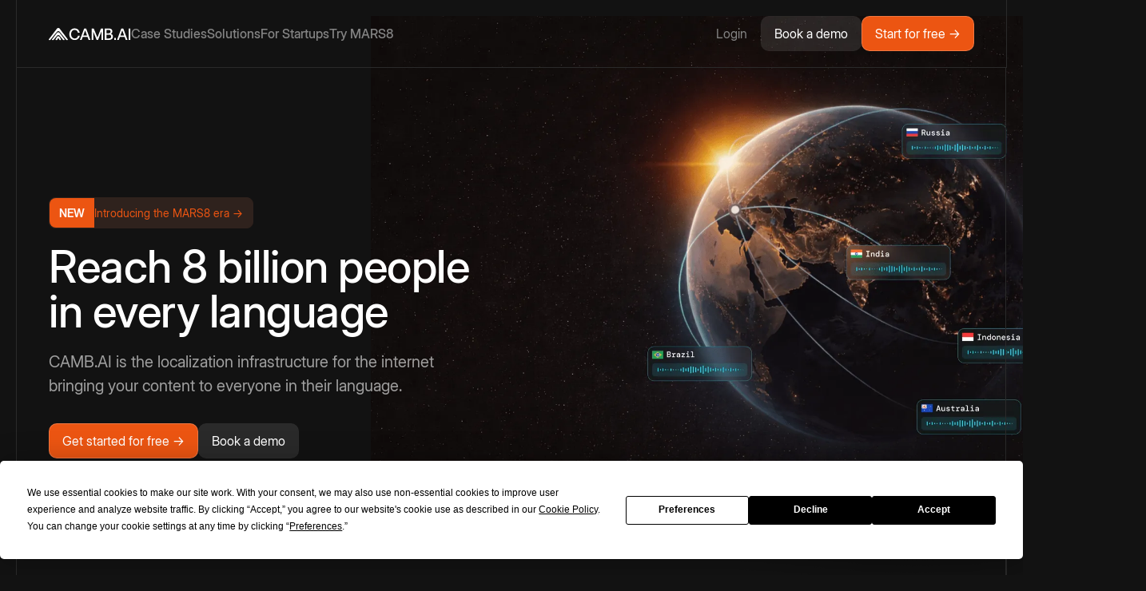

--- FILE ---
content_type: text/html
request_url: https://www.camb.ai/
body_size: 27165
content:
<!DOCTYPE html><!-- Last Published: Tue Jan 20 2026 19:50:50 GMT+0000 (Coordinated Universal Time) --><html data-wf-domain="www.camb.ai" data-wf-page="695ea1a46b7ae2291df6e511" data-wf-site="695ea1a26b7ae2291df6e438" lang="en"><head><meta charset="utf-8"/><title>CAMB.AI | Localization AI for Content, Entertainment &amp; Sports</title><meta content="CAMB.AI: Gold standard AI-powered localization in 150+ languages. Trusted by IMAX, Australian Open &amp; Major League Soccer. Book demo!" name="description"/><meta content="CAMB.AI | Localization AI for Content, Entertainment &amp; Sports" property="og:title"/><meta content="CAMB.AI: Gold standard AI-powered localization in 150+ languages. Trusted by IMAX, Australian Open &amp; Major League Soccer. Book demo!" property="og:description"/><meta content="https://cdn.prod.website-files.com/695ea1a26b7ae2291df6e438/696a2848aa18a3a24fb8cda8_Website_Embed.webp" property="og:image"/><meta content="CAMB.AI | Localization AI for Content, Entertainment &amp; Sports" property="twitter:title"/><meta content="CAMB.AI: Gold standard AI-powered localization in 150+ languages. Trusted by IMAX, Australian Open &amp; Major League Soccer. Book demo!" property="twitter:description"/><meta content="https://cdn.prod.website-files.com/695ea1a26b7ae2291df6e438/696a2848aa18a3a24fb8cda8_Website_Embed.webp" property="twitter:image"/><meta property="og:type" content="website"/><meta content="summary_large_image" name="twitter:card"/><meta content="width=device-width, initial-scale=1" name="viewport"/><link href="https://cdn.prod.website-files.com/695ea1a26b7ae2291df6e438/css/usecamb.webflow.shared.e207fa245.css" rel="stylesheet" type="text/css" integrity="sha384-4gf6JFJ66ib5GOllwOlItiD/W9fvZOrJSt+r7CVhkIJzPiT22KgoyX4SWlVPKAIx" crossorigin="anonymous"/><script type="text/javascript">!function(o,c){var n=c.documentElement,t=" w-mod-";n.className+=t+"js",("ontouchstart"in o||o.DocumentTouch&&c instanceof DocumentTouch)&&(n.className+=t+"touch")}(window,document);</script><link href="https://cdn.prod.website-files.com/695ea1a26b7ae2291df6e438/69666cbf887bde25fbef8d7e_Fav%20Icon%20(16).png" rel="shortcut icon" type="image/x-icon"/><link href="https://cdn.prod.website-files.com/695ea1a26b7ae2291df6e438/69666ca6c2d97cd6eb832fa2_Fav%20Icon%20(16).png" rel="apple-touch-icon"/><script>
document.addEventListener('DOMContentLoaded', function() {
    function getQueryParams() {
        const params = new URLSearchParams(window.location.search);
        let queryParams = {};
        for (let param of params) {
            queryParams[param[0]] = param[1];
        }
        return queryParams;
    }

    function updateLinksWithUTMParams(utmParams) {
        document.querySelectorAll('a').forEach(function(anchor) {
            const href = anchor.getAttribute('href');
            if (href && href.includes('studio.camb.ai')) {
                const url = new URL(href, window.location.origin);
                for (let key in utmParams) {
                    url.searchParams.set(key, utmParams[key]);
                }
                anchor.setAttribute('href', url.toString());
            }
        });
    }

    const utmParams = getQueryParams();
    
    if (Object.keys(utmParams).length > 0) {
        localStorage.setItem('utmParams', JSON.stringify(utmParams));
        updateLinksWithUTMParams(utmParams);
    } else {
        const storedUTMParams = localStorage.getItem('utmParams');
        if (storedUTMParams) {
            updateLinksWithUTMParams(JSON.parse(storedUTMParams));
        }
    }
});
</script></head><body><div class="page-wrapper"><div class="nav-wrapper"><div data-w-id="805bd9b7-e4c0-281c-75f3-98371f8a249e" data-animation="default" data-collapse="medium" data-duration="400" data-easing="ease" data-easing2="ease" role="banner" class="navbar w-nav"><div class="nav-container w-container"><div class="nav-content-wrapper"><div class="navlinks-wrapper"><a href="/" aria-current="page" class="w-nav-brand w--current"><img loading="lazy" src="https://cdn.prod.website-files.com/695ea1a26b7ae2291df6e438/69606d452a45e7ffebe64cf3_664c2fdc9b6f576c8ec99b24_logo.svg.svg" alt=""/></a><nav role="navigation" class="nav-menu w-nav-menu"><a href="#industries" class="navlinks w-nav-link">Case Studies</a><a href="#features" class="navlinks w-nav-link">Solutions</a><a href="/startup-grants" class="navlinks w-nav-link">For Startups</a><a href="/mars" class="navlinks w-nav-link">Try MARS8</a><div class="nav-btns-wrapper-tablet"><a href="https://studio.camb.ai/public/onboarding" class="primary-btn w-inline-block"><div>Get Started for Free →</div></a><a href="#" class="secondary-btn enterprise-scheduler w-inline-block"><div>Book a Demo<br/></div></a><div class="div-block-94 mobile-line-decor"></div><a href="https://studio.camb.ai/accounts/login" class="secondary-btn login-nav w-inline-block"><div>Login<br/></div></a></div></nav></div><div class="menu-button w-nav-button"><div class="nav-burger-menu-icon"><div class="menu-bar top"></div><div class="menu-bar middle"></div><div class="menu-bar bottom"></div></div></div><div class="nav-btns-wrapper-desktop"><a href="https://studio.camb.ai/accounts/login" class="secondary-btn login-nav2 w-inline-block"><div>Login<br/></div></a><a href="#" class="secondary-btn enterprise-scheduler book-a-demo-nav w-inline-block"><div>Book a demo<br/></div></a><a href="https://studio.camb.ai/public/onboarding" class="primary-btn w-inline-block"><div>Start for free →</div></a></div></div></div></div></div><div class="main-wrapper"><section class="h_hero-section"><div class="padding-global"><div class="container-lg"><div class="hero-grid"><div class="hero-content-container"><div class="hero-content-wrapper"><div class="padding-internal is-hero"><div class="hero-tag-element"><div class="tag-highlighted"><a href="/mars" class="w-inline-block"><div class="text-14px is-semibold">NEW</div></a></div><a href="/mars" class="w-inline-block"><div class="text-14px hero-cta">Introducing the MARS8 era → </div></a></div><div class="spacer-20px"></div><h1 class="heading-style-h1">Reach 8 billion people in every language</h1><div class="spacer-20px"></div><p class="text-20px is-wt-60">CAMB.AI is the localization infrastructure for the internet bringing your content to everyone in their language.</p><div class="spacer-32px"></div><div class="hero-btns-wrapper"><a href="https://studio.camb.ai/public/onboarding" class="primary-btn w-inline-block"><div>Get started for free →</div></a><a href="#" class="secondary-btn enterprise-scheduler w-inline-block"><div>Book a demo<br/></div></a></div></div></div></div><div id="w-node-_0c7586ac-8c3c-1f42-4110-26afe4ae1404-1df6e511" class="hero-visual-wrapper"><div class="globe-container"><img src="https://cdn.prod.website-files.com/695ea1a26b7ae2291df6e438/696882e958b2f39fa76e96fe_Frame%202147259421%20(1).avif" loading="eager" sizes="100vw" srcset="https://cdn.prod.website-files.com/695ea1a26b7ae2291df6e438/696882e958b2f39fa76e96fe_Frame%202147259421%20(1)-p-500.avif 500w, https://cdn.prod.website-files.com/695ea1a26b7ae2291df6e438/696882e958b2f39fa76e96fe_Frame%202147259421%20(1)-p-800.avif 800w, https://cdn.prod.website-files.com/695ea1a26b7ae2291df6e438/696882e958b2f39fa76e96fe_Frame%202147259421%20(1)-p-1080.avif 1080w, https://cdn.prod.website-files.com/695ea1a26b7ae2291df6e438/696882e958b2f39fa76e96fe_Frame%202147259421%20(1)-p-1600.avif 1600w, https://cdn.prod.website-files.com/695ea1a26b7ae2291df6e438/696882e958b2f39fa76e96fe_Frame%202147259421%20(1).avif 2198w" alt="" class="h_globe-img"/></div></div></div><div class="h_brands-component"><div class="grid-border left-right-only"><div class="h_brands-title-wrapper"><div class="h_brands-title-content"><div class="brands-title-text">trusted by the world’s top BRANDS IN <span class="brand-text-loop">sports</span></div><div class="brand-text-loop hide">News and media</div></div></div></div><div class="grid-border"><div class="brands-wrapper"><div class="brand-container is-border-right"><div class="brand-logo-wrapper"><div class="brand-logo-wrap _1"><img src="https://cdn.prod.website-files.com/695ea1a26b7ae2291df6e438/696a52e5e913620849677489_Ligue1.svg" loading="lazy" alt="" class="brand-logo"/></div><div class="brand-logo-wrap _2"><img src="https://cdn.prod.website-files.com/695ea1a26b7ae2291df6e438/6968d5e730b7d2c9c05c7ddf_IMAX.svg" loading="lazy" alt="" class="brand-logo huge-logo"/></div><div class="brand-logo-wrap _3"><img src="https://cdn.prod.website-files.com/695ea1a26b7ae2291df6e438/6968d6039b19bb7c07649d0d_Broadcom.svg" loading="lazy" alt="" class="brand-logo big-logo"/></div><div class="brand-logo-wrap _4"><img src="https://cdn.prod.website-files.com/695ea1a26b7ae2291df6e438/6968d66963dce260c523d15d_India%20today.svg" loading="lazy" alt="" class="brand-logo huge-logo"/></div><div class="brand-logo-wrap _1"><img src="https://cdn.prod.website-files.com/695ea1a26b7ae2291df6e438/696a52e5e913620849677489_Ligue1.svg" loading="lazy" alt="" class="brand-logo"/></div></div></div><div class="brand-container is-border-right"><div class="brand-logo-wrapper"><div class="brand-logo-wrap _1"><img src="https://cdn.prod.website-files.com/695ea1a26b7ae2291df6e438/696a532bcada8f4d7ef1089f_MLS.svg" loading="lazy" alt="" class="brand-logo"/></div><div class="brand-logo-wrap _2"><img src="https://cdn.prod.website-files.com/695ea1a26b7ae2291df6e438/6968d6b925a3ef7607de49d3_HITN.svg" loading="lazy" alt="" class="brand-logo vhuge-logo"/></div><div class="brand-logo-wrap _3"><img src="https://cdn.prod.website-files.com/695ea1a26b7ae2291df6e438/6968f0f2b070760eba2cbc31_download%20(2).svg" loading="lazy" alt="" class="brand-logo vhuge-logo"/></div><div class="brand-logo-wrap _4"><img src="https://cdn.prod.website-files.com/695ea1a26b7ae2291df6e438/6968d71f7f806a339744ab14_Arab%20news.svg" loading="lazy" alt="" class="brand-logo big-logo"/></div><div class="brand-logo-wrap _1"><img src="https://cdn.prod.website-files.com/695ea1a26b7ae2291df6e438/696a532bcada8f4d7ef1089f_MLS.svg" loading="lazy" alt="" class="brand-logo"/></div></div></div><div class="brand-container is-border-right"><div class="brand-logo-wrapper"><div class="brand-logo-wrap _1"><img src="https://cdn.prod.website-files.com/695ea1a26b7ae2291df6e438/696a534f70da7e35a20655f8_Nascar.svg" loading="lazy" alt="" class="brand-logo"/></div><div class="brand-logo-wrap _2"><img src="https://cdn.prod.website-files.com/695ea1a26b7ae2291df6e438/6968d775ba94d55c4bc0635f_mbc-group.svg" loading="lazy" alt="" class="brand-logo huge-logo"/></div><div class="brand-logo-wrap _3"><img src="https://cdn.prod.website-files.com/695ea1a26b7ae2291df6e438/6968d793bcc043a39f6f8c0d_DXD%20Technology.svg" loading="lazy" alt="" class="brand-logo huge-logo"/></div><div class="brand-logo-wrap _4"><img src="https://cdn.prod.website-files.com/695ea1a26b7ae2291df6e438/6968d7b2d16c165cc4a9615f_abp.svg" loading="lazy" alt="" class="brand-logo vvhuge-logo"/></div><div class="brand-logo-wrap _1"><img src="https://cdn.prod.website-files.com/695ea1a26b7ae2291df6e438/696a534f70da7e35a20655f8_Nascar.svg" loading="lazy" alt="" class="brand-logo"/></div></div></div><div class="brand-container is-border-right"><div class="brand-logo-wrapper"><div class="brand-logo-wrap _1"><img src="https://cdn.prod.website-files.com/695ea1a26b7ae2291df6e438/69691745fe597aa4053378c2_Australian%20Open.svg" loading="lazy" alt="" class="brand-logo"/></div><div class="brand-logo-wrap _2"><img src="https://cdn.prod.website-files.com/695ea1a26b7ae2291df6e438/6968d7f115c55e5cd7ebc361_COMCAST.svg" loading="lazy" alt="" class="brand-logo huge-logo"/></div><div class="brand-logo-wrap _3"><img src="https://cdn.prod.website-files.com/695ea1a26b7ae2291df6e438/6968d815f449059590f21a52_AWS.svg" loading="lazy" alt="" class="brand-logo vhuge-logo"/></div><div class="brand-logo-wrap _4"><img src="https://cdn.prod.website-files.com/695ea1a26b7ae2291df6e438/6968d8389599d629edeb1091_Dentsu.svg" loading="lazy" alt="" class="brand-logo huge-logo"/></div><div class="brand-logo-wrap _1"><img src="https://cdn.prod.website-files.com/695ea1a26b7ae2291df6e438/69691745fe597aa4053378c2_Australian%20Open.svg" loading="lazy" alt="" class="brand-logo"/></div></div></div><div class="brand-container is-border-right"><div class="brand-logo-wrapper"><div class="brand-logo-wrap _1"><img src="https://cdn.prod.website-files.com/695ea1a26b7ae2291df6e438/696a53743e50763fc0adf127_FANCODE.svg" loading="lazy" alt="" class="brand-logo big-logo"/></div><div class="brand-logo-wrap _2"><img src="https://cdn.prod.website-files.com/695ea1a26b7ae2291df6e438/6968d8c26ce889475082223f_World%20wonder.svg" loading="lazy" alt="" class="brand-logo huge-logo"/></div><div class="brand-logo-wrap _3"><img src="https://cdn.prod.website-files.com/695ea1a26b7ae2291df6e438/6968d8de207f916c32309c94_harmonic.svg" loading="lazy" alt="" class="brand-logo big-logo"/></div><div class="brand-logo-wrap _4"><img src="https://cdn.prod.website-files.com/695ea1a26b7ae2291df6e438/6968d8fc247eaa3ab09f091f_world%20league.svg" loading="lazy" alt="" class="brand-logo vhuge-logo"/></div><div class="brand-logo-wrap _1"><img src="https://cdn.prod.website-files.com/695ea1a26b7ae2291df6e438/696a53743e50763fc0adf127_FANCODE.svg" loading="lazy" alt="" class="brand-logo big-logo"/></div></div></div><div class="brand-container is-border-right"><div class="brand-logo-wrapper"><div class="brand-logo-wrap _1"><img src="https://cdn.prod.website-files.com/695ea1a26b7ae2291df6e438/696a5395790bf3d24f9c6643_YES.svg" loading="lazy" alt="" class="brand-logo big-logo"/></div><div class="brand-logo-wrap _2"><img src="https://cdn.prod.website-files.com/695ea1a26b7ae2291df6e438/6968d927f5e5c615b7ed8c2a_nayla.svg" loading="lazy" alt="" class="brand-logo big-logo"/></div><div class="brand-logo-wrap _3"><img src="https://cdn.prod.website-files.com/695ea1a26b7ae2291df6e438/6968d946e4d8bd9a4d7cacb1_Google%20Cloud.svg" loading="lazy" alt="" class="brand-logo big-logo"/></div><div class="brand-logo-wrap _4"><img src="https://cdn.prod.website-files.com/695ea1a26b7ae2291df6e438/6968d96f37cfe332a36f147b_bitsmedia.svg" loading="lazy" alt="" class="brand-logo big-logo"/></div><div class="brand-logo-wrap _1"><img src="https://cdn.prod.website-files.com/695ea1a26b7ae2291df6e438/696a5395790bf3d24f9c6643_YES.svg" loading="lazy" alt="" class="brand-logo big-logo"/></div></div></div></div></div></div></div></div></section><section id="industries" class="h_industries-section"><div class="padding-global"><div class="container-lg"><div class="grid-border left-right-only"><div class="spacer-64px is-section-divider"></div><div class="grid-border top-bottom-only"><div class="title-wrapper is-center"><div class="title-content-wrapper"><div class="title-tag is-ascent-blue">setting a new standard in ai-driven localization</div><div class="spacer-16px"></div><h2 class="heading-style-h2">The default choice for brands across industry verticals</h2><div class="spacer-16px"></div><a href="#" class="btn-link-text enterprise-scheduler w-inline-block"><div>Contact us now →</div></a></div></div></div><div class="industries-tab-wrapper"><div data-current="Tab 2" data-easing="ease" data-duration-in="300" data-duration-out="100" class="industries-tab w-tabs"><div id="w-node-c9234f34-ed0b-1fdc-75f8-01a2e26d5eb0-1df6e511" class="industries-tab-menu w-tab-menu"><a data-w-tab="Tab 2" class="industries-tab-link w-inline-block w-tab-link w--current"><div class="w-embed"><svg width="20" height="20" viewBox="0 0 20 20" fill="none" xmlns="http://www.w3.org/2000/svg">
<path d="M8.33333 12.2167V13.5717C8.33018 13.8572 8.25373 14.1371 8.11131 14.3846C7.96889 14.6321 7.76528 14.8388 7.52 14.985C6.99928 15.3707 6.57569 15.8725 6.2829 16.4506C5.9901 17.0286 5.83617 17.667 5.83333 18.315" stroke="currentcolor" stroke-width="1.5" stroke-linecap="round" stroke-linejoin="round"/>
<path d="M11.6667 12.2167V13.5717C11.6698 13.8572 11.7463 14.1371 11.8887 14.3846C12.0311 14.6321 12.2347 14.8388 12.48 14.985C13.0007 15.3707 13.4243 15.8725 13.7171 16.4506C14.0099 17.0286 14.1638 17.667 14.1667 18.315" stroke="currentcolor" stroke-width="1.5" stroke-linecap="round" stroke-linejoin="round"/>
<path d="M15 7.50004H16.25C16.8025 7.50004 17.3324 7.28055 17.7231 6.88985C18.1138 6.49915 18.3333 5.96924 18.3333 5.41671C18.3333 4.86417 18.1138 4.33427 17.7231 3.94357C17.3324 3.55287 16.8025 3.33337 16.25 3.33337H15" stroke="currentcolor" stroke-width="1.5" stroke-linecap="round" stroke-linejoin="round"/>
<path d="M3.33333 18.3334H16.6667" stroke="currentcolor" stroke-width="1.5" stroke-linecap="round" stroke-linejoin="round"/>
<path d="M5 7.49996C5 8.82604 5.52678 10.0978 6.46447 11.0355C7.40215 11.9732 8.67392 12.5 10 12.5C11.3261 12.5 12.5979 11.9732 13.5355 11.0355C14.4732 10.0978 15 8.82604 15 7.49996V2.49996C15 2.27895 14.9122 2.06698 14.7559 1.9107C14.5996 1.75442 14.3877 1.66663 14.1667 1.66663H5.83333C5.61232 1.66663 5.40036 1.75442 5.24408 1.9107C5.0878 2.06698 5 2.27895 5 2.49996V7.49996Z" stroke="currentcolor" stroke-width="1.5" stroke-linecap="round" stroke-linejoin="round"/>
<path d="M5.00001 7.50004H3.75001C3.19747 7.50004 2.66757 7.28055 2.27687 6.88985C1.88617 6.49915 1.66667 5.96924 1.66667 5.41671C1.66667 4.86417 1.88617 4.33427 2.27687 3.94357C2.66757 3.55287 3.19747 3.33337 3.75001 3.33337H5.00001" stroke="currentcolor" stroke-width="1.5" stroke-linecap="round" stroke-linejoin="round"/>
</svg></div><div class="tag-text is-medium">SPORTS</div></a><a data-w-tab="Tab 3" class="industries-tab-link w-inline-block w-tab-link"><div class="w-embed"><svg width="20" height="20" viewBox="0 0 20 20" fill="none" xmlns="http://www.w3.org/2000/svg">
<path d="M12.5 15H8.33331" stroke="currentcolor" stroke-width="1.5" stroke-linecap="round" stroke-linejoin="round"/>
<path d="M15 11.6666H8.33331" stroke="currentcolor" stroke-width="1.5" stroke-linecap="round" stroke-linejoin="round"/>
<path d="M3.33335 18.3333H16.6667C17.1087 18.3333 17.5326 18.1577 17.8452 17.8451C18.1578 17.5326 18.3334 17.1087 18.3334 16.6666V3.33329C18.3334 2.89127 18.1578 2.46734 17.8452 2.15478C17.5326 1.84222 17.1087 1.66663 16.6667 1.66663H6.66669C6.22466 1.66663 5.80074 1.84222 5.48818 2.15478C5.17561 2.46734 5.00002 2.89127 5.00002 3.33329V16.6666C5.00002 17.1087 4.82443 17.5326 4.51186 17.8451C4.1993 18.1577 3.77538 18.3333 3.33335 18.3333ZM3.33335 18.3333C2.89133 18.3333 2.4674 18.1577 2.15484 17.8451C1.84228 17.5326 1.66669 17.1087 1.66669 16.6666V9.16663C1.66669 8.7246 1.84228 8.30068 2.15484 7.98811C2.4674 7.67555 2.89133 7.49996 3.33335 7.49996H5.00002" stroke="currentcolor" stroke-width="1.5" stroke-linecap="round" stroke-linejoin="round"/>
<path d="M14.1666 5H9.16665C8.70641 5 8.33331 5.3731 8.33331 5.83333V7.5C8.33331 7.96024 8.70641 8.33333 9.16665 8.33333H14.1666C14.6269 8.33333 15 7.96024 15 7.5V5.83333C15 5.3731 14.6269 5 14.1666 5Z" stroke="currentcolor" stroke-width="1.5" stroke-linecap="round" stroke-linejoin="round"/>
</svg></div><div class="tag-text is-medium">ENTERTAINMENT</div></a><a data-w-tab="Tab 4" class="industries-tab-link w-inline-block w-tab-link"><div class="w-embed"><svg width="20" height="20" viewBox="0 0 20 20" fill="none" xmlns="http://www.w3.org/2000/svg">
<path d="M4.16669 13.3333L8.33335 10.8333M11.6667 9.16663L15.8334 6.66663M10 4.16663V8.33329M10 11.6666V15.8333M4.16669 6.66663L8.33335 9.16663M11.6667 10.8333L15.8334 13.3333" stroke="currentcolor" stroke-width="1.25" stroke-linejoin="round"/>
<path d="M17.0834 7.49997V12.0833M11.25 17.0833L15.8334 14.5833M3.75002 14.5833L8.75002 17.0833M2.91669 12.5V7.49997M3.75002 5.41663L8.75002 2.91663M16.25 5.41663L11.25 2.91663" stroke="currentcolor" stroke-width="1.25" stroke-linejoin="round"/>
<path d="M10 4.16663C10.6904 4.16663 11.25 3.60698 11.25 2.91663C11.25 2.22627 10.6904 1.66663 10 1.66663C9.30964 1.66663 8.75 2.22627 8.75 2.91663C8.75 3.60698 9.30964 4.16663 10 4.16663Z" stroke="currentcolor" stroke-width="1.25" stroke-linejoin="round"/>
<path d="M10 18.3334C10.6904 18.3334 11.25 17.7737 11.25 17.0834C11.25 16.393 10.6904 15.8334 10 15.8334C9.30964 15.8334 8.75 16.393 8.75 17.0834C8.75 17.7737 9.30964 18.3334 10 18.3334Z" stroke="currentcolor" stroke-width="1.25" stroke-linejoin="round"/>
<path d="M2.91669 7.5C3.60704 7.5 4.16669 6.94036 4.16669 6.25C4.16669 5.55964 3.60704 5 2.91669 5C2.22633 5 1.66669 5.55964 1.66669 6.25C1.66669 6.94036 2.22633 7.5 2.91669 7.5Z" stroke="currentcolor" stroke-width="1.25" stroke-linejoin="round"/>
<path d="M17.0833 7.5C17.7737 7.5 18.3333 6.94036 18.3333 6.25C18.3333 5.55964 17.7737 5 17.0833 5C16.393 5 15.8333 5.55964 15.8333 6.25C15.8333 6.94036 16.393 7.5 17.0833 7.5Z" stroke="currentcolor" stroke-width="1.25" stroke-linejoin="round"/>
<path d="M17.0833 15C17.7737 15 18.3333 14.4404 18.3333 13.75C18.3333 13.0596 17.7737 12.5 17.0833 12.5C16.393 12.5 15.8333 13.0596 15.8333 13.75C15.8333 14.4404 16.393 15 17.0833 15Z" stroke="currentcolor" stroke-width="1.25" stroke-linejoin="round"/>
<path d="M2.91669 15C3.60704 15 4.16669 14.4404 4.16669 13.75C4.16669 13.0596 3.60704 12.5 2.91669 12.5C2.22633 12.5 1.66669 13.0596 1.66669 13.75C1.66669 14.4404 2.22633 15 2.91669 15Z" stroke="currentcolor" stroke-width="1.25" stroke-linejoin="round"/>
<path d="M9.99998 8.125L11.6666 9.0625V10.9375L9.99998 11.875L8.33331 10.9375V9.0625L9.99998 8.125Z" stroke="currentcolor" stroke-width="1.25" stroke-linejoin="round"/>
</svg></div><div class="tag-text is-medium">CLOUD &amp; EDGE</div></a><a data-w-tab="Tab 5" class="industries-tab-link no-right-border w-inline-block w-tab-link"><div class="w-embed"><svg width="20" height="20" viewBox="0 0 20 20" fill="none" xmlns="http://www.w3.org/2000/svg">
<path d="M16.8333 5L2.5 9.16667L1.75 7.16667C1.5 6.25 2 5.33333 2.83334 5.08333L14.0833 1.75C15 1.5 15.9167 2 16.1667 2.83334L16.8333 5Z" stroke="currentcolor" stroke-width="1.5" stroke-linecap="round" stroke-linejoin="round"/>
<path d="M5.16663 4.41663L7.74996 7.66663" stroke="currentcolor" stroke-width="1.5" stroke-linecap="round" stroke-linejoin="round"/>
<path d="M10.3334 2.83337L12.9167 6.16671" stroke="currentcolor" stroke-width="1.5" stroke-linecap="round" stroke-linejoin="round"/>
<path d="M2.5 9.16663H17.5V15.8333C17.5 16.2753 17.3244 16.6992 17.0118 17.0118C16.6993 17.3244 16.2754 17.5 15.8333 17.5H4.16667C3.72464 17.5 3.30072 17.3244 2.98816 17.0118C2.67559 16.6992 2.5 16.2753 2.5 15.8333V9.16663Z" stroke="currentcolor" stroke-width="1.5" stroke-linecap="round" stroke-linejoin="round"/>
</svg></div><div class="tag-text is-medium">NEWS &amp; MEDIA</div></a></div><div class="industries-tab-content w-tab-content"><div data-w-tab="Tab 2" class="w-tab-pane w--tab-active"><div class="industries-tab-content-wrapper"><div data-current="Tab 2" data-easing="ease" data-duration-in="300" data-duration-out="100" class="verticals-tab w-tabs"><div class="w-tab-content"><div data-w-tab="Tab 2" class="w-tab-pane w--tab-active"><div class="vertical-tab-content-wrapper"><div class="vertical-discription"><div class="grid-border left-bottom-only height-100"><div class="padding-internal is-2rem height-100"><div class="padding-section-internal is-2rem"><div class="industry-vertical-content-wrapper"><div class="text-32px case-study-title">Powering live translated commentary for Ligue1+ global fans</div><div class="spacer-12px"></div><div class="cs-discription is-color-secondary">CAMB.AI brings Ligue 1 to Italian fans with live, expressive, multi-speaker Italian commentary, debuting at the 2026 Trophée des Champions clash between Paris Saint-Germain and Olympique de Marseille.</div><div class="spacer-24px"></div><div class="hero-btns-wrapper"><a href="https://www.thesun.co.uk/sport/37849786/ai-commentary-psg-marseille-trophee-des-champions/" class="primary-btn w-inline-block"><div>Read more on The Sun → </div></a></div></div></div><div class="padding-section-internal is-2rem hide"><div class="vertical-metric-wrapper"><div><div class="text-20px is-semibold">5x</div><div class="spacer-6px"></div><div class="text-16px is-color-secondary">Metric Name</div></div><div class="divider"></div><div><div class="text-20px is-semibold">2x</div><div class="spacer-6px"></div><div class="text-16px is-color-secondary">Metric Name</div></div></div></div></div></div></div><div id="w-node-cd46b691-8bb9-bbb1-397e-ede7ae8b29d7-1df6e511" class="vertical-visual"><div class="grid-border left-bottom-only height-100"><img width="Auto" sizes="(max-width: 1439px) 100vw, 1019.9999389648438px" alt="" src="https://cdn.prod.website-files.com/695ea1a26b7ae2291df6e438/696fc2020e82fe9748d77e32_Image%201%20-%20Ligue%203.webp" loading="lazy" srcset="https://cdn.prod.website-files.com/695ea1a26b7ae2291df6e438/696fc2020e82fe9748d77e32_Image%201%20-%20Ligue%203-p-500.webp 500w, https://cdn.prod.website-files.com/695ea1a26b7ae2291df6e438/696fc2020e82fe9748d77e32_Image%201%20-%20Ligue%203-p-800.webp 800w, https://cdn.prod.website-files.com/695ea1a26b7ae2291df6e438/696fc2020e82fe9748d77e32_Image%201%20-%20Ligue%203.webp 1020w" class="vertical-img"/></div><div class="case-study-logo-overlap"><img loading="lazy" src="https://cdn.prod.website-files.com/695ea1a26b7ae2291df6e438/696fc0de2211286a7d8beacd_Ligue1%20horizontal.svg" alt="" class="case-study-overlap-logo ligue1-logo"/></div></div></div></div><div data-w-tab="Tab 3" class="w-tab-pane"><div class="vertical-tab-content-wrapper"><div class="vertical-discription"><div class="grid-border left-bottom-only height-100"><div class="padding-internal is-2rem height-100"><div class="padding-section-internal is-2rem"><div class="industry-vertical-content-wrapper"><div class="text-32px case-study-title"><strong>NASCAR</strong> app introduces AI-translated Spanish commentary</div><div class="spacer-12px"></div><div class="cs-discription is-color-secondary">CAMB.AI delivers live Spanish-language AI commentary for Motor Racing Network’s NASCAR broadcasts, with translated feeds available alongside English on the NASCAR app and website.</div><div class="spacer-24px"></div><div class="hero-btns-wrapper"><a href="https://www.sportsbusinessjournal.com/Articles/2025/06/13/cambai-providing-ai-translations-for-nascar-mexico-city-radio-broadcasts/" class="primary-btn w-inline-block"><div>Read more on SBJ →</div></a><a href="#" class="lightbox-link w-inline-block w-lightbox"><div class="text-block-32">Watch video<br/></div><script type="application/json" class="w-json">{
  "items": [
    {
      "url": "https://vimeo.com/1093395278?share=copy&fl=sv&fe=ci",
      "originalUrl": "https://vimeo.com/1093395278?share=copy&fl=sv&fe=ci",
      "width": 940,
      "height": 2047,
      "thumbnailUrl": "https://i.vimeocdn.com/video/2026718247-32d3a9c33ac6f6aeb2acda5ac21d03c9f2f71fe5fa5f9f306448875dde7b6f07-d_640?region=us",
      "html": "<iframe class=\"embedly-embed\" src=\"//cdn.embedly.com/widgets/media.html?src=https%3A%2F%2Fplayer.vimeo.com%2Fvideo%2F1093395278%3Fapp_id%3D122963&dntp=1&display_name=Vimeo&url=https%3A%2F%2Fvimeo.com%2F1093395278&image=https%3A%2F%2Fi.vimeocdn.com%2Fvideo%2F2026718247-32d3a9c33ac6f6aeb2acda5ac21d03c9f2f71fe5fa5f9f306448875dde7b6f07-d_640%3Fregion%3Dus&type=text%2Fhtml&schema=vimeo\" width=\"940\" height=\"2047\" scrolling=\"no\" title=\"Vimeo embed\" frameborder=\"0\" allow=\"autoplay; fullscreen; encrypted-media; picture-in-picture;\" allowfullscreen=\"true\"></iframe>",
      "type": "video"
    }
  ],
  "group": ""
}</script></a></div></div></div><div class="padding-section-internal is-2rem hide"><div class="vertical-metric-wrapper"><div><div class="text-20px is-semibold">5x</div><div class="spacer-6px"></div><div class="text-16px is-color-secondary">Metric Name</div></div><div class="divider"></div><div><div class="text-20px is-semibold">2x</div><div class="spacer-6px"></div><div class="text-16px is-color-secondary">Metric Name</div></div></div></div></div></div></div><div id="w-node-_0c89fe43-e5af-dec2-7b7a-cb251fce25a5-1df6e511" class="vertical-visual"><div class="grid-border left-bottom-only height-100"><img sizes="100vw" srcset="https://cdn.prod.website-files.com/695ea1a26b7ae2291df6e438/696fc2ff81dbc334647a2a8a_Image%202%20Nascar-p-500.webp 500w, https://cdn.prod.website-files.com/695ea1a26b7ae2291df6e438/696fc2ff81dbc334647a2a8a_Image%202%20Nascar-p-800.webp 800w, https://cdn.prod.website-files.com/695ea1a26b7ae2291df6e438/696fc2ff81dbc334647a2a8a_Image%202%20Nascar.webp 1020w" alt="" src="https://cdn.prod.website-files.com/695ea1a26b7ae2291df6e438/696fc2ff81dbc334647a2a8a_Image%202%20Nascar.webp" loading="lazy" class="vertical-img"/></div><div class="case-study-logo-overlap"><img loading="lazy" src="https://cdn.prod.website-files.com/695ea1a26b7ae2291df6e438/696a534f70da7e35a20655f8_Nascar.svg" alt="" class="case-study-overlap-logo"/></div></div></div></div><div data-w-tab="Tab 4" class="w-tab-pane"><div class="vertical-tab-content-wrapper"><div class="vertical-discription"><div class="grid-border left-bottom-only height-100"><div class="padding-internal is-2rem height-100"><div class="padding-section-internal is-2rem"><div class="industry-vertical-content-wrapper"><div class="text-32px case-study-title">A full season of CPL, all live-dubbed into Hindi for <strong>FanCode</strong></div><div class="spacer-12px"></div><div class="cs-discription is-color-secondary">FanCode partners with CAMB.AI to deliver AI-powered voice translations for live cricket, enabling multilingual coverage across multiple leagues and series for over 100 million users.</div><div class="spacer-24px"></div><div class="hero-btns-wrapper"><a href="https://variety.com/2025/global/news/camb-ai-real-time-translation-indian-news-sports-1236519118/" class="primary-btn w-inline-block"><div>Read more on Variety →</div></a><a href="#" class="lightbox-link w-inline-block w-lightbox"><div class="text-block-32">Watch video<br/></div><script type="application/json" class="w-json">{
  "items": [
    {
      "url": "https://vimeo.com/1122904348?share=copy&fl=sv&fe=ci",
      "originalUrl": "https://vimeo.com/1122904348?share=copy&fl=sv&fe=ci",
      "width": 940,
      "height": 2036,
      "thumbnailUrl": "https://i.vimeocdn.com/video/2064403533-f4859e3d13826c26d2133456ce382b95b751474fb830cf0f6738b9f0417f024c-d_960?region=us",
      "html": "<iframe class=\"embedly-embed\" src=\"//cdn.embedly.com/widgets/media.html?src=https%3A%2F%2Fplayer.vimeo.com%2Fvideo%2F1122904348%3Fapp_id%3D122963&dntp=1&display_name=Vimeo&url=https%3A%2F%2Fvimeo.com%2F1122904348&image=https%3A%2F%2Fi.vimeocdn.com%2Fvideo%2F2064403533-f4859e3d13826c26d2133456ce382b95b751474fb830cf0f6738b9f0417f024c-d_960%3Fregion%3Dus&type=text%2Fhtml&schema=vimeo\" width=\"940\" height=\"2036\" scrolling=\"no\" title=\"Vimeo embed\" frameborder=\"0\" allow=\"autoplay; fullscreen; encrypted-media; picture-in-picture;\" allowfullscreen=\"true\"></iframe>",
      "type": "video"
    }
  ],
  "group": ""
}</script></a></div></div></div><div class="padding-section-internal is-2rem hide"><div class="vertical-metric-wrapper"><div><div class="text-20px is-semibold">5x</div><div class="spacer-6px"></div><div class="text-16px is-color-secondary">Metric Name</div></div><div class="divider"></div><div><div class="text-20px is-semibold">2x</div><div class="spacer-6px"></div><div class="text-16px is-color-secondary">Metric Name</div></div></div></div></div></div></div><div id="w-node-_574ca7ec-e6ab-1e4e-cc92-ccd5f74549b7-1df6e511" class="vertical-visual"><div class="grid-border left-bottom-only height-100"><img sizes="100vw" srcset="https://cdn.prod.website-files.com/695ea1a26b7ae2291df6e438/696fc32c7928a91258377aa1_Image%203%20-%20Fancode-p-500.webp 500w, https://cdn.prod.website-files.com/695ea1a26b7ae2291df6e438/696fc32c7928a91258377aa1_Image%203%20-%20Fancode-p-800.webp 800w, https://cdn.prod.website-files.com/695ea1a26b7ae2291df6e438/696fc32c7928a91258377aa1_Image%203%20-%20Fancode.webp 1020w" alt="" src="https://cdn.prod.website-files.com/695ea1a26b7ae2291df6e438/696fc32c7928a91258377aa1_Image%203%20-%20Fancode.webp" loading="lazy" class="vertical-img"/></div><div class="case-study-logo-overlap"><img loading="lazy" src="https://cdn.prod.website-files.com/695ea1a26b7ae2291df6e438/696a53743e50763fc0adf127_FANCODE.svg" alt="" class="case-study-overlap-logo fancode_logo"/></div></div></div></div><div data-w-tab="Tab 5" class="w-tab-pane"><div class="vertical-tab-content-wrapper"><div class="vertical-discription"><div class="grid-border left-bottom-only height-100"><div class="padding-internal is-2rem height-100"><div class="padding-section-internal is-2rem"><div class="industry-vertical-content-wrapper"><div class="text-32px">Ligue1+ powers Live AI Commentary for Italian fans</div><div class="spacer-12px"></div><div class="cs-discription is-color-secondary">Italian fans of Ligue1, France&#x27;s premier football league can now watch CAMB.AI-powered Italian language expressive multi-speaker commentary, live.  <br/>The 2026 Trophée des Champions game Paris Saint-Germain against Olympique de Marseille is the first European football match to feature this technology</div><div class="spacer-24px"></div><a href="#" class="btn-link-text">Read More →</a></div></div><div class="padding-section-internal is-2rem hide"><div class="vertical-metric-wrapper"><div><div class="text-20px is-semibold">5x</div><div class="spacer-6px"></div><div class="text-16px is-color-secondary">Metric Name</div></div><div class="divider"></div><div><div class="text-20px is-semibold">2x</div><div class="spacer-6px"></div><div class="text-16px is-color-secondary">Metric Name</div></div></div></div></div></div></div><div id="w-node-c68fd495-7cd7-e897-2a52-6c82a139939e-1df6e511" class="vertical-visual"><div class="grid-border left-bottom-only height-100"><img sizes="100vw" srcset="https://cdn.prod.website-files.com/695ea1a26b7ae2291df6e438/696278fbe684b6562dd6e38c_Frame%202147224591-p-500.avif 500w, https://cdn.prod.website-files.com/695ea1a26b7ae2291df6e438/696278fbe684b6562dd6e38c_Frame%202147224591.avif 680w" alt="" src="https://cdn.prod.website-files.com/695ea1a26b7ae2291df6e438/696278fbe684b6562dd6e38c_Frame%202147224591.avif" loading="lazy" class="vertical-img"/></div><div class="case-study-logo-overlap"><img loading="lazy" src="https://cdn.prod.website-files.com/695ea1a26b7ae2291df6e438/696a5f74de1b3f5cba871cb8_Parasail.svg" alt="" class="case-study-overlap-logo"/></div></div></div></div></div><div class="verticals-tab-menu w-tab-menu"><a data-w-tab="Tab 2" class="vertical-tab-link w-inline-block w-tab-link w--current"><img loading="lazy" src="https://cdn.prod.website-files.com/695ea1a26b7ae2291df6e438/696891e6885db157c8639584_image%201546%20(4).avif" alt="" class="vertical-tab-menu-img"/></a><a data-w-tab="Tab 3" class="vertical-tab-link w-inline-block w-tab-link"><img loading="lazy" src="https://cdn.prod.website-files.com/695ea1a26b7ae2291df6e438/696891e688b394a606257066_image%201792.avif" alt="" class="vertical-tab-menu-img"/></a><a data-w-tab="Tab 4" class="vertical-tab-link w-inline-block w-tab-link"><img loading="lazy" src="https://cdn.prod.website-files.com/695ea1a26b7ae2291df6e438/69689404ba35ec69f13f30b6_image%201794%20(1).avif" alt="" class="vertical-tab-menu-img"/><div class="vertical-progress-bar w-embed"><svg width="100%" height="100%" viewBox="0 0 50 50" fill="none" xmlns="http://www.w3.org/2000/svg" preserveAspectRatio="xMidYMid meet">
  <circle 
    cx="25" 
    cy="25" 
    r="23" 
    fill="none" 
    stroke="currentcolor" 
    stroke-width="2"
    stroke-dasharray="0 144"
    stroke-linecap="round"
    transform="rotate(-90 25 25)"
  />
</svg></div></a></div></div></div></div><div data-w-tab="Tab 3" class="w-tab-pane"><div class="industries-tab-content-wrapper"><div data-current="Tab 2" data-easing="ease" data-duration-in="300" data-duration-out="100" class="verticals-tab w-tabs"><div class="w-tab-content"><div data-w-tab="Tab 2" class="w-tab-pane w--tab-active"><div class="vertical-tab-content-wrapper"><div class="vertical-discription"><div class="grid-border left-bottom-only height-100"><div class="padding-internal is-2rem height-100"><div class="padding-section-internal is-2rem"><div class="industry-vertical-content-wrapper"><div class="text-32px case-study-title">Announcing a strategic partnership with <strong>IMAX</strong></div><div class="spacer-12px"></div><div class="cs-discription is-color-secondary">CAMB.AI partners with IMAX to bring real-time AI dubbing to immersive cinema, enabling audiences to experience movies in their own language on the big screen.</div><div class="spacer-24px"></div><div class="hero-btns-wrapper"><a href="https://techcrunch.com/2024/11/25/imax-embraces-ai-to-expand-original-content-reach/" class="primary-btn w-inline-block"><div>Read more on TechCrunch →</div></a></div></div></div><div class="padding-section-internal is-2rem hide"><div class="vertical-metric-wrapper"><div><div class="text-20px is-semibold">5x</div><div class="spacer-6px"></div><div class="text-16px is-color-secondary">Metric Name</div></div><div class="divider"></div><div><div class="text-20px is-semibold">2x</div><div class="spacer-6px"></div><div class="text-16px is-color-secondary">Metric Name</div></div></div></div></div></div></div><div id="w-node-a2f4f570-281f-ce7d-dd80-2aa03f0f25a3-1df6e511" class="vertical-visual"><div class="grid-border left-bottom-only height-100"><img sizes="100vw" srcset="https://cdn.prod.website-files.com/695ea1a26b7ae2291df6e438/696fc3b91f1fd53727d7da2f_Image%204%20-%20IMAX-p-500.webp 500w, https://cdn.prod.website-files.com/695ea1a26b7ae2291df6e438/696fc3b91f1fd53727d7da2f_Image%204%20-%20IMAX-p-800.webp 800w, https://cdn.prod.website-files.com/695ea1a26b7ae2291df6e438/696fc3b91f1fd53727d7da2f_Image%204%20-%20IMAX.webp 1020w" alt="" src="https://cdn.prod.website-files.com/695ea1a26b7ae2291df6e438/696fc3b91f1fd53727d7da2f_Image%204%20-%20IMAX.webp" loading="lazy" class="vertical-img"/></div><div class="case-study-logo-overlap"><img loading="lazy" src="https://cdn.prod.website-files.com/695ea1a26b7ae2291df6e438/6968d5e730b7d2c9c05c7ddf_IMAX.svg" alt="" class="case-study-overlap-logo imax_logo"/></div></div></div></div><div data-w-tab="Tab 3" class="w-tab-pane"><div class="vertical-tab-content-wrapper"><div class="vertical-discription"><div class="grid-border left-bottom-only height-100"><div class="padding-internal is-2rem height-100"><div class="padding-section-internal is-2rem"><div class="industry-vertical-content-wrapper"><div class="text-32px case-study-title">Partnering with <strong>Comcast</strong> to bring AI localization to all broadcasters</div><div class="spacer-12px"></div><div class="cs-discription is-color-secondary">Comcast NBCUniversal backs CAMB.AI as the AI dubbing engine enabling broadcasters to launch emotionally faithful multilingual content in minutes, making global sports and entertainment instantly accessible.</div><div class="spacer-24px"></div><div class="hero-btns-wrapper"><a href="https://www.comcastsportstech.com/inside-track/with-camb-ai-the-future-of-content-is-in-every-language/" class="primary-btn w-inline-block"><div>Read more →</div></a></div></div></div><div class="padding-section-internal is-2rem hide"><div class="vertical-metric-wrapper"><div><div class="text-20px is-semibold">5x</div><div class="spacer-6px"></div><div class="text-16px is-color-secondary">Metric Name</div></div><div class="divider"></div><div><div class="text-20px is-semibold">2x</div><div class="spacer-6px"></div><div class="text-16px is-color-secondary">Metric Name</div></div></div></div></div></div></div><div id="w-node-a2f4f570-281f-ce7d-dd80-2aa03f0f25c6-1df6e511" class="vertical-visual"><div class="grid-border left-bottom-only height-100"><img sizes="100vw" srcset="https://cdn.prod.website-files.com/695ea1a26b7ae2291df6e438/696fc43e8c861e285dc5af4e_Image%205%20-%20Comcast-p-500.webp 500w, https://cdn.prod.website-files.com/695ea1a26b7ae2291df6e438/696fc43e8c861e285dc5af4e_Image%205%20-%20Comcast-p-800.webp 800w, https://cdn.prod.website-files.com/695ea1a26b7ae2291df6e438/696fc43e8c861e285dc5af4e_Image%205%20-%20Comcast.webp 1020w" alt="" src="https://cdn.prod.website-files.com/695ea1a26b7ae2291df6e438/696fc43e8c861e285dc5af4e_Image%205%20-%20Comcast.webp" loading="lazy" class="vertical-img"/></div><div class="case-study-logo-overlap"><img loading="lazy" src="https://cdn.prod.website-files.com/695ea1a26b7ae2291df6e438/6968d7f115c55e5cd7ebc361_COMCAST.svg" alt="" class="case-study-overlap-logo comcast_logo"/></div></div></div></div><div data-w-tab="Tab 4" class="w-tab-pane"><div class="vertical-tab-content-wrapper"><div class="vertical-discription"><div class="grid-border left-bottom-only height-100"><div class="padding-internal is-2rem height-100"><div class="padding-section-internal is-2rem"><div class="industry-vertical-content-wrapper"><div class="text-32px case-study-title"><strong>Three </strong>- The world’s first fully AI-dubbed theatrically released movie</div><div class="spacer-12px"></div><div class="cs-discription is-color-secondary"><em>THREE</em> becomes the first publicly released film AI-dubbed into Mandarin, bringing emotion-rich cinema to audiences who have never experienced it before.</div><div class="spacer-24px"></div><div class="hero-btns-wrapper"><a href="https://www.broadcastprome.com/news/ai-transforms-nayla-al-khajas-psychological-thriller-three-into-mandarin/" class="primary-btn w-inline-block"><div>Read more about the feat →</div></a><a href="#" class="lightbox-link w-inline-block w-lightbox"><div class="text-block-32">Watch video<br/></div><script type="application/json" class="w-json">{
  "items": [
    {
      "url": "https://vimeo.com/955021540?share=copy&fl=sv&fe=ci",
      "originalUrl": "https://vimeo.com/955021540?share=copy&fl=sv&fe=ci",
      "width": 940,
      "height": 529,
      "thumbnailUrl": "https://i.vimeocdn.com/video/1866115035-921649365c7efe2c84c17271d7179a654ab235bc2348555e9fa653277bc019ad-d_1280?region=us",
      "html": "<iframe class=\"embedly-embed\" src=\"//cdn.embedly.com/widgets/media.html?src=https%3A%2F%2Fplayer.vimeo.com%2Fvideo%2F955021540%3Fapp_id%3D122963&dntp=1&display_name=Vimeo&url=https%3A%2F%2Fvimeo.com%2F955021540&image=https%3A%2F%2Fi.vimeocdn.com%2Fvideo%2F1866115035-921649365c7efe2c84c17271d7179a654ab235bc2348555e9fa653277bc019ad-d_1280%3Fregion%3Dus&type=text%2Fhtml&schema=vimeo\" width=\"940\" height=\"529\" scrolling=\"no\" title=\"Vimeo embed\" frameborder=\"0\" allow=\"autoplay; fullscreen; encrypted-media; picture-in-picture;\" allowfullscreen=\"true\"></iframe>",
      "type": "video"
    }
  ],
  "group": ""
}</script></a></div></div></div><div class="padding-section-internal is-2rem hide"><div class="vertical-metric-wrapper"><div><div class="text-20px is-semibold">5x</div><div class="spacer-6px"></div><div class="text-16px is-color-secondary">Metric Name</div></div><div class="divider"></div><div><div class="text-20px is-semibold">2x</div><div class="spacer-6px"></div><div class="text-16px is-color-secondary">Metric Name</div></div></div></div></div></div></div><div id="w-node-a2f4f570-281f-ce7d-dd80-2aa03f0f25e9-1df6e511" class="vertical-visual"><div class="grid-border left-bottom-only height-100"><img sizes="100vw" srcset="https://cdn.prod.website-files.com/695ea1a26b7ae2291df6e438/696fc45f8fc30fd9611e93d6_Image%206%20-%20Nayla-p-500.webp 500w, https://cdn.prod.website-files.com/695ea1a26b7ae2291df6e438/696fc45f8fc30fd9611e93d6_Image%206%20-%20Nayla-p-800.webp 800w, https://cdn.prod.website-files.com/695ea1a26b7ae2291df6e438/696fc45f8fc30fd9611e93d6_Image%206%20-%20Nayla.webp 1020w" alt="" src="https://cdn.prod.website-files.com/695ea1a26b7ae2291df6e438/696fc45f8fc30fd9611e93d6_Image%206%20-%20Nayla.webp" loading="lazy" class="vertical-img"/></div><div class="case-study-logo-overlap"><img loading="lazy" src="https://cdn.prod.website-files.com/695ea1a26b7ae2291df6e438/6968d927f5e5c615b7ed8c2a_nayla.svg" alt="" class="case-study-overlap-logo nayla-logo"/></div></div></div></div><div data-w-tab="Tab 5" class="w-tab-pane"><div class="vertical-tab-content-wrapper"><div class="vertical-discription"><div class="grid-border left-bottom-only height-100"><div class="padding-internal is-2rem height-100"><div class="padding-section-internal is-2rem"><div class="industry-vertical-content-wrapper"><div class="text-32px">Ligue1+ powers Live AI Commentary for Italian fans</div><div class="spacer-12px"></div><div class="cs-discription is-color-secondary">Italian fans of Ligue1, France&#x27;s premier football league can now watch CAMB.AI-powered Italian language expressive multi-speaker commentary, live.  <br/>The 2026 Trophée des Champions game Paris Saint-Germain against Olympique de Marseille is the first European football match to feature this technology</div><div class="spacer-24px"></div><a href="#" class="btn-link-text">Read More →</a></div></div><div class="padding-section-internal is-2rem hide"><div class="vertical-metric-wrapper"><div><div class="text-20px is-semibold">5x</div><div class="spacer-6px"></div><div class="text-16px is-color-secondary">Metric Name</div></div><div class="divider"></div><div><div class="text-20px is-semibold">2x</div><div class="spacer-6px"></div><div class="text-16px is-color-secondary">Metric Name</div></div></div></div></div></div></div><div id="w-node-a2f4f570-281f-ce7d-dd80-2aa03f0f260c-1df6e511" class="vertical-visual"><div class="grid-border left-bottom-only height-100"><img sizes="100vw" srcset="https://cdn.prod.website-files.com/695ea1a26b7ae2291df6e438/696278fbe684b6562dd6e38c_Frame%202147224591-p-500.avif 500w, https://cdn.prod.website-files.com/695ea1a26b7ae2291df6e438/696278fbe684b6562dd6e38c_Frame%202147224591.avif 680w" alt="" src="https://cdn.prod.website-files.com/695ea1a26b7ae2291df6e438/696278fbe684b6562dd6e38c_Frame%202147224591.avif" loading="lazy" class="vertical-img"/></div><div class="case-study-logo-overlap"><img loading="lazy" src="https://cdn.prod.website-files.com/695ea1a26b7ae2291df6e438/696a5f74de1b3f5cba871cb8_Parasail.svg" alt="" class="case-study-overlap-logo"/></div></div></div></div></div><div class="verticals-tab-menu w-tab-menu"><a data-w-tab="Tab 2" class="vertical-tab-link w-inline-block w-tab-link w--current"><img loading="lazy" src="https://cdn.prod.website-files.com/695ea1a26b7ae2291df6e438/6968d5e730b7d2c9c05c7ddf_IMAX.svg" alt="" class="vertical-tab-menu-img"/></a><a data-w-tab="Tab 3" class="vertical-tab-link w-inline-block w-tab-link"><img loading="lazy" src="https://cdn.prod.website-files.com/695ea1a26b7ae2291df6e438/6968d7f115c55e5cd7ebc361_COMCAST.svg" alt="" class="vertical-tab-menu-img"/></a><a data-w-tab="Tab 4" class="vertical-tab-link w-inline-block w-tab-link"><img loading="lazy" src="https://cdn.prod.website-files.com/695ea1a26b7ae2291df6e438/6968d927f5e5c615b7ed8c2a_nayla.svg" alt="" class="vertical-tab-menu-img"/></a></div></div></div></div><div data-w-tab="Tab 4" class="w-tab-pane"><div class="industries-tab-content-wrapper"><div data-current="Tab 2" data-easing="ease" data-duration-in="300" data-duration-out="100" class="verticals-tab w-tabs"><div class="w-tab-content"><div data-w-tab="Tab 2" class="w-tab-pane w--tab-active"><div class="vertical-tab-content-wrapper"><div class="vertical-discription"><div class="grid-border left-bottom-only height-100"><div class="padding-internal is-2rem height-100"><div class="padding-section-internal is-2rem"><div class="industry-vertical-content-wrapper"><div class="text-32px case-study-title"><strong>Broadcom</strong> announces new chipset with MARS-Nano on-device speech model</div><div class="spacer-12px"></div><div class="cs-discription is-color-secondary">Broadcom partners with CAMB.AI to integrate edge AI text-to-speech and translation into its SoCs, bringing fast, private, on-device voice AI to everyday home devices.</div><div class="spacer-24px"></div><div class="hero-btns-wrapper"><a href="https://www.engadget.com/ai/broadcom-just-announced-an-ai-chipset-that-translates-audio-in-real-time-directly-on-the-device-050036717.html" class="primary-btn w-inline-block"><div>Read more on Engadget →</div></a></div></div></div><div class="padding-section-internal is-2rem hide"><div class="vertical-metric-wrapper"><div><div class="text-20px is-semibold">5x</div><div class="spacer-6px"></div><div class="text-16px is-color-secondary">Metric Name</div></div><div class="divider"></div><div><div class="text-20px is-semibold">2x</div><div class="spacer-6px"></div><div class="text-16px is-color-secondary">Metric Name</div></div></div></div></div></div></div><div id="w-node-_2e2fc89d-d275-b827-9897-f7f89834c2a0-1df6e511" class="vertical-visual"><div class="grid-border left-bottom-only height-100"><img sizes="100vw" srcset="https://cdn.prod.website-files.com/695ea1a26b7ae2291df6e438/696fc4a346158405ebd72d85_Image%207%20-%20Broadcom-p-500.webp 500w, https://cdn.prod.website-files.com/695ea1a26b7ae2291df6e438/696fc4a346158405ebd72d85_Image%207%20-%20Broadcom-p-800.webp 800w, https://cdn.prod.website-files.com/695ea1a26b7ae2291df6e438/696fc4a346158405ebd72d85_Image%207%20-%20Broadcom.webp 1020w" alt="" src="https://cdn.prod.website-files.com/695ea1a26b7ae2291df6e438/696fc4a346158405ebd72d85_Image%207%20-%20Broadcom.webp" loading="lazy" class="vertical-img"/></div><div class="case-study-logo-overlap"><img loading="lazy" src="https://cdn.prod.website-files.com/695ea1a26b7ae2291df6e438/6968d6039b19bb7c07649d0d_Broadcom.svg" alt="" class="case-study-overlap-logo"/></div></div></div></div><div data-w-tab="Tab 3" class="w-tab-pane"><div class="vertical-tab-content-wrapper"><div class="vertical-discription"><div class="grid-border left-bottom-only height-100"><div class="padding-internal is-2rem height-100"><div class="padding-section-internal is-2rem"><div class="industry-vertical-content-wrapper"><div class="text-32px case-study-title"><strong>D</strong>ebuting real-time in-vehicle voice AI with <strong>DXC Technology</strong></div><div class="spacer-12px"></div><div class="cs-discription is-color-secondary">DXC Technology integrates CAMB.AI’s real-time speech translation into the digital cockpit, enabling drivers to navigate, ask questions, and receive answers in their own language.</div><div class="spacer-24px"></div><div class="hero-btns-wrapper"><a href="https://www.nasdaq.com/articles/dxc-technology-announces-partnerships-ai-startups-automotive-manufacturing-sectors" class="primary-btn w-inline-block"><div>Read more on the partnership →</div></a><a href="#" class="lightbox-link w-inline-block w-lightbox"><div class="text-block-32">Watch video<br/></div><script type="application/json" class="w-json">{
  "items": [
    {
      "url": "https://vimeo.com/1093662290?share=copy&fl=sv&fe=cihttps://vimeo.com/1093662290?share=copy&fl=sv&fe=ci",
      "originalUrl": "https://vimeo.com/1093662290?share=copy&fl=sv&fe=cihttps://vimeo.com/1093662290?share=copy&fl=sv&fe=ci",
      "width": 940,
      "height": 529,
      "thumbnailUrl": "https://i.vimeocdn.com/video/2027068670-4f30b3127958dd038e2c75396c2a0096e004830d2b44df2e8dc1d4dd3ed91a3a-d_1280?region=us",
      "html": "<iframe class=\"embedly-embed\" src=\"//cdn.embedly.com/widgets/media.html?src=https%3A%2F%2Fplayer.vimeo.com%2Fvideo%2F1093662290%3Fapp_id%3D122963&dntp=1&display_name=Vimeo&url=https%3A%2F%2Fvimeo.com%2F1093662290%3Fshare%3Dcopy%26fl%3Dsv%26fe%3Dcihttps%3A%2F%2Fvimeo.com%2F1093662290%3Fshare%3Dcopy%26fl%3Dsv%26fe%3Dci&image=https%3A%2F%2Fi.vimeocdn.com%2Fvideo%2F2027068670-4f30b3127958dd038e2c75396c2a0096e004830d2b44df2e8dc1d4dd3ed91a3a-d_1280%3Fregion%3Dus&type=text%2Fhtml&schema=vimeo\" width=\"940\" height=\"529\" scrolling=\"no\" title=\"Vimeo embed\" frameborder=\"0\" allow=\"autoplay; fullscreen; encrypted-media; picture-in-picture;\" allowfullscreen=\"true\"></iframe>",
      "type": "video"
    }
  ],
  "group": ""
}</script></a></div></div></div><div class="padding-section-internal is-2rem hide"><div class="vertical-metric-wrapper"><div><div class="text-20px is-semibold">5x</div><div class="spacer-6px"></div><div class="text-16px is-color-secondary">Metric Name</div></div><div class="divider"></div><div><div class="text-20px is-semibold">2x</div><div class="spacer-6px"></div><div class="text-16px is-color-secondary">Metric Name</div></div></div></div></div></div></div><div id="w-node-_2e2fc89d-d275-b827-9897-f7f89834c2c3-1df6e511" class="vertical-visual"><div class="grid-border left-bottom-only height-100"><img sizes="100vw" srcset="https://cdn.prod.website-files.com/695ea1a26b7ae2291df6e438/696fc4c7c48b1f4f6606b2d4_Image%208%20-%20DXC-p-500.webp 500w, https://cdn.prod.website-files.com/695ea1a26b7ae2291df6e438/696fc4c7c48b1f4f6606b2d4_Image%208%20-%20DXC-p-800.webp 800w, https://cdn.prod.website-files.com/695ea1a26b7ae2291df6e438/696fc4c7c48b1f4f6606b2d4_Image%208%20-%20DXC.webp 1020w" alt="" src="https://cdn.prod.website-files.com/695ea1a26b7ae2291df6e438/696fc4c7c48b1f4f6606b2d4_Image%208%20-%20DXC.webp" loading="lazy" class="vertical-img"/></div><div class="case-study-logo-overlap"><img loading="lazy" src="https://cdn.prod.website-files.com/695ea1a26b7ae2291df6e438/6968d793bcc043a39f6f8c0d_DXD%20Technology.svg" alt="" class="case-study-overlap-logo"/></div></div></div></div><div data-w-tab="Tab 4" class="w-tab-pane"><div class="vertical-tab-content-wrapper"><div class="vertical-discription"><div class="grid-border left-bottom-only height-100"><div class="padding-internal is-2rem height-100"><div class="padding-section-internal is-2rem"><div class="industry-vertical-content-wrapper"><div class="text-32px case-study-title"><strong>Google Cloud</strong> announces MARS as the first Speech Model on Vertex AI platform</div><div class="spacer-12px"></div><div class="cs-discription is-color-secondary">Google Cloud brings CAMB.AI’s MARS text-to-speech to Vertex AI, enabling developers to ship low-latency, multilingual voice applications as the platform’s only TTS model.</div><div class="spacer-24px"></div><div class="hero-btns-wrapper"><a href="https://cloud.google.com/blog/products/ai-machine-learning/new-proprietary-models-vertex-model-garden" class="primary-btn w-inline-block"><div>Read more →</div></a></div></div></div><div class="padding-section-internal is-2rem hide"><div class="vertical-metric-wrapper"><div><div class="text-20px is-semibold">5x</div><div class="spacer-6px"></div><div class="text-16px is-color-secondary">Metric Name</div></div><div class="divider"></div><div><div class="text-20px is-semibold">2x</div><div class="spacer-6px"></div><div class="text-16px is-color-secondary">Metric Name</div></div></div></div></div></div></div><div id="w-node-_2e2fc89d-d275-b827-9897-f7f89834c2e6-1df6e511" class="vertical-visual"><div class="grid-border left-bottom-only height-100"><img sizes="100vw" srcset="https://cdn.prod.website-files.com/695ea1a26b7ae2291df6e438/696fc4ed1f1fd53727d821ef_Image%209%20-%20Google%20Cloud-p-500.webp 500w, https://cdn.prod.website-files.com/695ea1a26b7ae2291df6e438/696fc4ed1f1fd53727d821ef_Image%209%20-%20Google%20Cloud-p-800.webp 800w, https://cdn.prod.website-files.com/695ea1a26b7ae2291df6e438/696fc4ed1f1fd53727d821ef_Image%209%20-%20Google%20Cloud.webp 1020w" alt="" src="https://cdn.prod.website-files.com/695ea1a26b7ae2291df6e438/696fc4ed1f1fd53727d821ef_Image%209%20-%20Google%20Cloud.webp" loading="lazy" class="vertical-img"/></div><div class="case-study-logo-overlap"><img loading="lazy" src="https://cdn.prod.website-files.com/695ea1a26b7ae2291df6e438/6968d946e4d8bd9a4d7cacb1_Google%20Cloud.svg" alt="" class="case-study-overlap-logo"/></div></div></div></div><div data-w-tab="Tab 5" class="w-tab-pane"><div class="vertical-tab-content-wrapper"><div class="vertical-discription"><div class="grid-border left-bottom-only height-100"><div class="padding-internal is-2rem height-100"><div class="padding-section-internal is-2rem"><div class="industry-vertical-content-wrapper"><div class="text-32px">Ligue1+ powers Live AI Commentary for Italian fans</div><div class="spacer-12px"></div><div class="cs-discription is-color-secondary">Italian fans of Ligue1, France&#x27;s premier football league can now watch CAMB.AI-powered Italian language expressive multi-speaker commentary, live.  <br/>The 2026 Trophée des Champions game Paris Saint-Germain against Olympique de Marseille is the first European football match to feature this technology</div><div class="spacer-24px"></div><a href="#" class="btn-link-text">Read More →</a></div></div><div class="padding-section-internal is-2rem hide"><div class="vertical-metric-wrapper"><div><div class="text-20px is-semibold">5x</div><div class="spacer-6px"></div><div class="text-16px is-color-secondary">Metric Name</div></div><div class="divider"></div><div><div class="text-20px is-semibold">2x</div><div class="spacer-6px"></div><div class="text-16px is-color-secondary">Metric Name</div></div></div></div></div></div></div><div id="w-node-_2e2fc89d-d275-b827-9897-f7f89834c309-1df6e511" class="vertical-visual"><div class="grid-border left-bottom-only height-100"><img sizes="100vw" srcset="https://cdn.prod.website-files.com/695ea1a26b7ae2291df6e438/696278fbe684b6562dd6e38c_Frame%202147224591-p-500.avif 500w, https://cdn.prod.website-files.com/695ea1a26b7ae2291df6e438/696278fbe684b6562dd6e38c_Frame%202147224591.avif 680w" alt="" src="https://cdn.prod.website-files.com/695ea1a26b7ae2291df6e438/696278fbe684b6562dd6e38c_Frame%202147224591.avif" loading="lazy" class="vertical-img"/></div><div class="case-study-logo-overlap"><img loading="lazy" src="https://cdn.prod.website-files.com/695ea1a26b7ae2291df6e438/696a5f74de1b3f5cba871cb8_Parasail.svg" alt="" class="case-study-overlap-logo"/></div></div></div></div></div><div class="verticals-tab-menu w-tab-menu"><a data-w-tab="Tab 2" class="vertical-tab-link w-inline-block w-tab-link w--current"><img loading="lazy" src="https://cdn.prod.website-files.com/695ea1a26b7ae2291df6e438/6968d6039b19bb7c07649d0d_Broadcom.svg" alt="" class="vertical-tab-menu-img"/></a><a data-w-tab="Tab 3" class="vertical-tab-link w-inline-block w-tab-link"><img loading="lazy" src="https://cdn.prod.website-files.com/695ea1a26b7ae2291df6e438/6968d793bcc043a39f6f8c0d_DXD%20Technology.svg" alt="" class="vertical-tab-menu-img"/></a><a data-w-tab="Tab 4" class="vertical-tab-link w-inline-block w-tab-link"><img loading="lazy" src="https://cdn.prod.website-files.com/695ea1a26b7ae2291df6e438/6968d946e4d8bd9a4d7cacb1_Google%20Cloud.svg" alt="" class="vertical-tab-menu-img"/></a></div></div></div></div><div data-w-tab="Tab 5" class="w-tab-pane"><div class="industries-tab-content-wrapper"><div data-current="Tab 2" data-easing="ease" data-duration-in="300" data-duration-out="100" class="verticals-tab w-tabs"><div class="w-tab-content"><div data-w-tab="Tab 2" class="w-tab-pane w--tab-active"><div class="vertical-tab-content-wrapper"><div class="vertical-discription"><div class="grid-border left-bottom-only height-100"><div class="padding-internal is-2rem height-100"><div class="padding-section-internal is-2rem"><div class="industry-vertical-content-wrapper"><div class="text-32px case-study-title"><strong>P</strong>owering Japan’s first AI‑dubbed live radio broadcast with <strong>Dentsu</strong></div><div class="spacer-12px"></div><div class="cs-discription is-color-secondary">Dentsu plugs into CAMB.AI as the real-time voice engine that takes Japanese stories global, turning local radio and video into native-feeling English, Chinese, and more at broadcast quality.</div><div class="spacer-24px"></div><div class="hero-btns-wrapper"><a href="https://www.dentsu.co.jp/en/news/release/2025/0701-010912.html" class="primary-btn w-inline-block"><div>Read more about the partnership →</div></a></div></div></div><div class="padding-section-internal is-2rem hide"><div class="vertical-metric-wrapper"><div><div class="text-20px is-semibold">5x</div><div class="spacer-6px"></div><div class="text-16px is-color-secondary">Metric Name</div></div><div class="divider"></div><div><div class="text-20px is-semibold">2x</div><div class="spacer-6px"></div><div class="text-16px is-color-secondary">Metric Name</div></div></div></div></div></div></div><div id="w-node-d499d05a-23db-cc46-4dca-127155ace2f3-1df6e511" class="vertical-visual"><div class="grid-border left-bottom-only height-100"><img sizes="100vw" srcset="https://cdn.prod.website-files.com/695ea1a26b7ae2291df6e438/696fc530007ff3031a211b89_Image%2010%20-%20Dentsu-p-500.webp 500w, https://cdn.prod.website-files.com/695ea1a26b7ae2291df6e438/696fc530007ff3031a211b89_Image%2010%20-%20Dentsu-p-800.webp 800w, https://cdn.prod.website-files.com/695ea1a26b7ae2291df6e438/696fc530007ff3031a211b89_Image%2010%20-%20Dentsu.webp 1020w" alt="" src="https://cdn.prod.website-files.com/695ea1a26b7ae2291df6e438/696fc530007ff3031a211b89_Image%2010%20-%20Dentsu.webp" loading="lazy" class="vertical-img"/></div><div class="case-study-logo-overlap"><img loading="lazy" src="https://cdn.prod.website-files.com/695ea1a26b7ae2291df6e438/6968d8389599d629edeb1091_Dentsu.svg" alt="" class="case-study-overlap-logo"/></div></div></div></div><div data-w-tab="Tab 3" class="w-tab-pane"><div class="vertical-tab-content-wrapper"><div class="vertical-discription"><div class="grid-border left-bottom-only height-100"><div class="padding-internal is-2rem height-100"><div class="padding-section-internal is-2rem"><div class="industry-vertical-content-wrapper"><div class="text-32px case-study-title">Announcing AI-dubbed live news with <strong>India Today</strong> for 500M viewers</div><div class="spacer-12px"></div><div class="cs-discription is-color-secondary">India Today Group is wiring CAMB.AI straight into its newsroom so a single live bulletin can speak Hindi, regional languages, and global Indian audiences in real time, without losing trust or tone.</div><div class="spacer-24px"></div><div class="hero-btns-wrapper"><a href="https://variety.com/2025/global/news/camb-ai-real-time-translation-indian-news-sports-1236519118/" class="primary-btn w-inline-block"><div>Read more on Variety →</div></a><a href="#" class="lightbox-link w-inline-block w-lightbox"><div class="text-block-32">Watch video<br/></div><script type="application/json" class="w-json">{
  "items": [
    {
      "url": "https://vimeo.com/1121166475/1151d53d93?share=copy&fl=sv&fe=ci",
      "originalUrl": "https://vimeo.com/1121166475/1151d53d93?share=copy&fl=sv&fe=ci",
      "width": 940,
      "height": 529,
      "thumbnailUrl": "https://i.vimeocdn.com/video/2062148477-b8054a5598b4ca62cec95ea598cbe8f43434b258eefba6727829465cf7c6118b-d_1280?region=us",
      "html": "<iframe class=\"embedly-embed\" src=\"//cdn.embedly.com/widgets/media.html?src=https%3A%2F%2Fplayer.vimeo.com%2Fvideo%2F1121166475%3Fh%3D1151d53d93%26app_id%3D122963&dntp=1&display_name=Vimeo&url=https%3A%2F%2Fvimeo.com%2F1121166475%2F1151d53d93&image=https%3A%2F%2Fi.vimeocdn.com%2Fvideo%2F2062148477-b8054a5598b4ca62cec95ea598cbe8f43434b258eefba6727829465cf7c6118b-d_1280%3Fregion%3Dus&type=text%2Fhtml&schema=vimeo\" width=\"940\" height=\"529\" scrolling=\"no\" title=\"Vimeo embed\" frameborder=\"0\" allow=\"autoplay; fullscreen; encrypted-media; picture-in-picture;\" allowfullscreen=\"true\"></iframe>",
      "type": "video"
    }
  ],
  "group": ""
}</script></a></div></div></div><div class="padding-section-internal is-2rem hide"><div class="vertical-metric-wrapper"><div><div class="text-20px is-semibold">5x</div><div class="spacer-6px"></div><div class="text-16px is-color-secondary">Metric Name</div></div><div class="divider"></div><div><div class="text-20px is-semibold">2x</div><div class="spacer-6px"></div><div class="text-16px is-color-secondary">Metric Name</div></div></div></div></div></div></div><div id="w-node-d499d05a-23db-cc46-4dca-127155ace316-1df6e511" class="vertical-visual"><div class="grid-border left-bottom-only height-100"><img sizes="100vw" srcset="https://cdn.prod.website-files.com/695ea1a26b7ae2291df6e438/696fc5524d7427706553e63f_Image%2011%20-%20India%20today-p-500.webp 500w, https://cdn.prod.website-files.com/695ea1a26b7ae2291df6e438/696fc5524d7427706553e63f_Image%2011%20-%20India%20today-p-800.webp 800w, https://cdn.prod.website-files.com/695ea1a26b7ae2291df6e438/696fc5524d7427706553e63f_Image%2011%20-%20India%20today.webp 1020w" alt="" src="https://cdn.prod.website-files.com/695ea1a26b7ae2291df6e438/696fc5524d7427706553e63f_Image%2011%20-%20India%20today.webp" loading="lazy" class="vertical-img"/></div><div class="case-study-logo-overlap"><img loading="lazy" src="https://cdn.prod.website-files.com/695ea1a26b7ae2291df6e438/6968d66963dce260c523d15d_India%20today.svg" alt="" class="case-study-overlap-logo india-today-logo"/></div></div></div></div><div data-w-tab="Tab 4" class="w-tab-pane"><div class="vertical-tab-content-wrapper"><div class="vertical-discription"><div class="grid-border left-bottom-only height-100"><div class="padding-internal is-2rem height-100"><div class="padding-section-internal is-2rem"><div class="industry-vertical-content-wrapper"><div class="text-32px case-study-title"><strong>Arab News</strong> becomes world&#x27;s first organization to launch in 50 languages</div><div class="spacer-12px"></div><div class="cs-discription is-color-secondary">Arab News is using CAMB.AI’s translation AI to power 50-language digital experiences, so a single story, show, or stream can feel native to audiences everywhere.</div><div class="spacer-24px"></div><div class="hero-btns-wrapper"><a href="https://www.arabnews.com/node/2619964/%7B%7B" class="primary-btn w-inline-block"><div>Read more on Arab News →</div></a></div></div></div><div class="padding-section-internal is-2rem hide"><div class="vertical-metric-wrapper"><div><div class="text-20px is-semibold">5x</div><div class="spacer-6px"></div><div class="text-16px is-color-secondary">Metric Name</div></div><div class="divider"></div><div><div class="text-20px is-semibold">2x</div><div class="spacer-6px"></div><div class="text-16px is-color-secondary">Metric Name</div></div></div></div></div></div></div><div id="w-node-d499d05a-23db-cc46-4dca-127155ace339-1df6e511" class="vertical-visual"><div class="grid-border left-bottom-only height-100"><img sizes="100vw" srcset="https://cdn.prod.website-files.com/695ea1a26b7ae2291df6e438/696fc59616a3ad8f44b99209_Image%2012%20-%20Arab%20news-p-500.webp 500w, https://cdn.prod.website-files.com/695ea1a26b7ae2291df6e438/696fc59616a3ad8f44b99209_Image%2012%20-%20Arab%20news-p-800.webp 800w, https://cdn.prod.website-files.com/695ea1a26b7ae2291df6e438/696fc59616a3ad8f44b99209_Image%2012%20-%20Arab%20news.webp 1020w" alt="" src="https://cdn.prod.website-files.com/695ea1a26b7ae2291df6e438/696fc59616a3ad8f44b99209_Image%2012%20-%20Arab%20news.webp" loading="lazy" class="vertical-img"/></div><div class="case-study-logo-overlap"><img loading="lazy" src="https://cdn.prod.website-files.com/695ea1a26b7ae2291df6e438/6968d71f7f806a339744ab14_Arab%20news.svg" alt="" class="case-study-overlap-logo"/></div></div></div></div><div data-w-tab="Tab 5" class="w-tab-pane"><div class="vertical-tab-content-wrapper"><div class="vertical-discription"><div class="grid-border left-bottom-only height-100"><div class="padding-internal is-2rem height-100"><div class="padding-section-internal is-2rem"><div class="industry-vertical-content-wrapper"><div class="text-32px">Ligue1+ powers Live AI Commentary for Italian fans</div><div class="spacer-12px"></div><div class="cs-discription is-color-secondary">Italian fans of Ligue1, France&#x27;s premier football league can now watch CAMB.AI-powered Italian language expressive multi-speaker commentary, live.  <br/>The 2026 Trophée des Champions game Paris Saint-Germain against Olympique de Marseille is the first European football match to feature this technology</div><div class="spacer-24px"></div><a href="#" class="btn-link-text">Read More →</a></div></div><div class="padding-section-internal is-2rem hide"><div class="vertical-metric-wrapper"><div><div class="text-20px is-semibold">5x</div><div class="spacer-6px"></div><div class="text-16px is-color-secondary">Metric Name</div></div><div class="divider"></div><div><div class="text-20px is-semibold">2x</div><div class="spacer-6px"></div><div class="text-16px is-color-secondary">Metric Name</div></div></div></div></div></div></div><div id="w-node-d499d05a-23db-cc46-4dca-127155ace35c-1df6e511" class="vertical-visual"><div class="grid-border left-bottom-only height-100"><img sizes="100vw" srcset="https://cdn.prod.website-files.com/695ea1a26b7ae2291df6e438/696278fbe684b6562dd6e38c_Frame%202147224591-p-500.avif 500w, https://cdn.prod.website-files.com/695ea1a26b7ae2291df6e438/696278fbe684b6562dd6e38c_Frame%202147224591.avif 680w" alt="" src="https://cdn.prod.website-files.com/695ea1a26b7ae2291df6e438/696278fbe684b6562dd6e38c_Frame%202147224591.avif" loading="lazy" class="vertical-img"/></div><div class="case-study-logo-overlap"><img loading="lazy" src="https://cdn.prod.website-files.com/695ea1a26b7ae2291df6e438/696a5f74de1b3f5cba871cb8_Parasail.svg" alt="" class="case-study-overlap-logo"/></div></div></div></div></div><div class="verticals-tab-menu w-tab-menu"><a data-w-tab="Tab 2" class="vertical-tab-link w-inline-block w-tab-link w--current"><img loading="lazy" src="https://cdn.prod.website-files.com/695ea1a26b7ae2291df6e438/6968d8389599d629edeb1091_Dentsu.svg" alt="" class="vertical-tab-menu-img"/></a><a data-w-tab="Tab 3" class="vertical-tab-link w-inline-block w-tab-link"><img loading="lazy" src="https://cdn.prod.website-files.com/695ea1a26b7ae2291df6e438/6968d66963dce260c523d15d_India%20today.svg" alt="" class="vertical-tab-menu-img"/></a><a data-w-tab="Tab 4" class="vertical-tab-link w-inline-block w-tab-link"><img loading="lazy" src="https://cdn.prod.website-files.com/695ea1a26b7ae2291df6e438/6968d71f7f806a339744ab14_Arab%20news.svg" alt="" class="vertical-tab-menu-img"/></a></div></div></div></div></div></div></div><div class="spacer-64px is-section-divider"></div></div></div></div></section><section id="features" class="h_feature-section"><div class="padding-global"><div class="container-lg"><div class="grid-border left-right-only"><div class="grid-border top-bottom-only"><div class="title-wrapper is-center"><div class="title-content-wrapper"><div class="title-tag is-ascent-violet">The localization infrastructure of the internet</div><div class="spacer-16px"></div><h2 class="heading-style-h2">A full-stack localization platform for enterprise</h2><div class="spacer-16px"></div><a href="https://studio.camb.ai/public/onboarding" class="btn-link-text w-inline-block"><div>Sign-up to Studio today →</div></a></div></div></div><div class="industries-tab-wrapper"><div data-current="Tab 2" data-easing="ease" data-duration-in="300" data-duration-out="100" class="features-tab w-tabs"><div id="w-node-_960f0cee-cccd-20de-47be-2533117c9c05-1df6e511" class="industries-tab-menu w-tab-menu"><a data-w-tab="Tab 2" class="features-tab-link w-inline-block w-tab-link w--current"><div class="w-embed"><svg width="20" height="20" viewBox="0 0 20 20" fill="none" xmlns="http://www.w3.org/2000/svg">
<path d="M13.5392 6.46775C14.475 7.40518 15.0006 8.67565 15.0006 10.0003C15.0006 11.3248 14.475 12.5953 13.5392 13.5328M15.8958 4.11108C17.4566 5.67361 18.3332 7.79177 18.3332 10.0003C18.3332 12.2087 17.4566 14.3269 15.8958 15.8894M4.10417 15.8894C2.54344 14.3269 1.66678 12.2087 1.66678 10.0003C1.66678 7.79177 2.54344 5.67361 4.10417 4.11108M6.46083 13.5328C5.52501 12.5953 4.9994 11.3248 4.9994 10.0003C4.9994 8.67565 5.52501 7.40518 6.46083 6.46775M11.6667 10.0003C11.6667 10.9207 10.9205 11.6669 10 11.6669C9.07953 11.6669 8.33333 10.9207 8.33333 10.0003C8.33333 9.07978 9.07953 8.33358 10 8.33358C10.9205 8.33358 11.6667 9.07978 11.6667 10.0003Z" stroke="currentcolor" stroke-width="0.916667" stroke-linecap="round" stroke-linejoin="round"/>
</svg></div><div class="tag-text is-medium">LIVE DUBBING</div></a><a data-w-tab="Tab 3" class="features-tab-link w-inline-block w-tab-link"><div class="w-embed"><svg width="20" height="20" viewBox="0 0 20 20" fill="none" xmlns="http://www.w3.org/2000/svg">
<path d="M1.66666 9.16659C1.66666 6.41673 1.66666 5.04179 2.52093 4.18753C3.3752 3.33325 4.75013 3.33325 7.49999 3.33325H8.33332C11.0832 3.33325 12.4581 3.33325 13.3124 4.18753C14.1667 5.04179 14.1667 6.41673 14.1667 9.16659V10.8333C14.1667 13.5831 14.1667 14.958 13.3124 15.8123C12.4581 16.6666 11.0832 16.6666 8.33332 16.6666H7.49999C4.75013 16.6666 3.3752 16.6666 2.52093 15.8123C1.66666 14.958 1.66666 13.5831 1.66666 10.8333V9.16659Z" stroke="currentcolor" stroke-width="1.25"/>
<path d="M14.1667 7.42163L14.2716 7.33505C16.0347 5.88028 16.9163 5.15288 17.6248 5.5041C18.3333 5.85532 18.3333 7.01971 18.3333 9.3485V10.6517C18.3333 12.9805 18.3333 14.1448 17.6248 14.4961C16.9163 14.8473 16.0347 14.1199 14.2716 12.6651L14.1667 12.5785" stroke="currentcolor" stroke-width="1.25" stroke-linecap="round"/>
<path d="M9.58334 9.16675C10.2737 9.16675 10.8333 8.6071 10.8333 7.91675C10.8333 7.22639 10.2737 6.66675 9.58334 6.66675C8.89299 6.66675 8.33334 7.22639 8.33334 7.91675C8.33334 8.6071 8.89299 9.16675 9.58334 9.16675Z" stroke="currentcolor" stroke-width="1.25"/>
</svg></div><div class="tag-text is-medium">ON-DEMAND DUBBING</div></a><a data-w-tab="Tab 4" class="features-tab-link w-inline-block w-tab-link"><div class="w-embed"><svg width="20" height="20" viewBox="0 0 20 20" fill="none" xmlns="http://www.w3.org/2000/svg">
<path d="M16.6659 18.3329H4.99919C4.07871 18.3329 3.33252 17.5868 3.33252 16.6663M3.33252 16.6663C3.33252 15.7458 4.07871 14.9996 4.99919 14.9996H16.6659V4.99959C16.6659 3.42824 16.6659 2.64257 16.1777 2.15442C15.6895 1.66626 14.9039 1.66626 13.3325 1.66626H8.33252C5.97549 1.66626 4.79699 1.66626 4.06475 2.39849C3.33252 3.13073 3.33252 4.30923 3.33252 6.66626V16.6663Z" stroke="currentcolor" stroke-width="1.25714" stroke-linecap="round" stroke-linejoin="round"/>
<path d="M16.2508 15C16.2508 15 15.4175 15.6357 15.4175 16.6667C15.4175 17.6977 16.2508 18.3333 16.2508 18.3333" stroke="currentcolor" stroke-width="1.25714" stroke-linecap="round" stroke-linejoin="round"/>
<path d="M9.58333 7.12565H8.75C8.36175 7.12565 8.16758 7.12565 8.01443 7.18908C7.81024 7.27367 7.64801 7.43589 7.56343 7.64008C7.5 7.79323 7.5 7.98737 7.5 8.37567C7.5 8.76392 7.5 8.95808 7.56343 9.11125C7.64801 9.31542 7.81024 9.47767 8.01443 9.56225C8.16758 9.62567 8.36175 9.62567 8.75 9.62567H9.58333L12.5 11.6667V5L9.58333 7.12565Z" stroke="currentcolor" stroke-width="1.25714" stroke-linejoin="round"/>
</svg></div><div class="tag-text is-medium">AUDIOBOOKS</div></a><a data-w-tab="Tab 5" class="features-tab-link no-right-border w-inline-block w-tab-link"><div class="w-embed"><svg width="20" height="20" viewBox="0 0 20 20" fill="none" xmlns="http://www.w3.org/2000/svg">
<path d="M13.3333 15.0002C13.7754 15.0002 14.1993 15.1758 14.5118 15.4883C14.8244 15.8009 15 16.2248 15 16.6668C15 16.2248 15.1756 15.8009 15.4882 15.4883C15.8007 15.1758 16.2246 15.0002 16.6667 15.0002C16.2246 15.0002 15.8007 14.8246 15.4882 14.512C15.1756 14.1994 15 13.7755 15 13.3335C15 13.7755 14.8244 14.1994 14.5118 14.512C14.1993 14.8246 13.7754 15.0002 13.3333 15.0002ZM13.3333 5.00016C13.7754 5.00016 14.1993 5.17576 14.5118 5.48832C14.8244 5.80088 15 6.2248 15 6.66683C15 6.2248 15.1756 5.80088 15.4882 5.48832C15.8007 5.17576 16.2246 5.00016 16.6667 5.00016C16.2246 5.00016 15.8007 4.82457 15.4882 4.51201C15.1756 4.19945 15 3.77552 15 3.3335C15 3.77552 14.8244 4.19945 14.5118 4.51201C14.1993 4.82457 13.7754 5.00016 13.3333 5.00016ZM7.5 15.0002C7.5 13.6741 8.02678 12.4023 8.96447 11.4646C9.90215 10.5269 11.1739 10.0002 12.5 10.0002C11.1739 10.0002 9.90215 9.47338 8.96447 8.5357C8.02678 7.59801 7.5 6.32625 7.5 5.00016C7.5 6.32625 6.97322 7.59801 6.03553 8.5357C5.09785 9.47338 3.82608 10.0002 2.5 10.0002C3.82608 10.0002 5.09785 10.5269 6.03553 11.4646C6.97322 12.4023 7.5 13.6741 7.5 15.0002Z" fill="currentcolor" stroke="currentcolor" stroke-width="1.25" stroke-linecap="round" stroke-linejoin="round"/>
</svg></div><div class="tag-text is-medium">ON DEVICE</div></a></div><div id="w-node-_960f0cee-cccd-20de-47be-2533117c9c16-1df6e511" class="w-tab-content"><div data-w-tab="Tab 2" class="w-tab-pane w--tab-active"><div class="feature-tab-content-wrapper"><img sizes="100vw" srcset="https://cdn.prod.website-files.com/695ea1a26b7ae2291df6e438/696e1440826d16cb4fc27b30_Frame%202147259930-p-500.avif 500w, https://cdn.prod.website-files.com/695ea1a26b7ae2291df6e438/696e1440826d16cb4fc27b30_Frame%202147259930-p-800.avif 800w, https://cdn.prod.website-files.com/695ea1a26b7ae2291df6e438/696e1440826d16cb4fc27b30_Frame%202147259930-p-1080.avif 1080w, https://cdn.prod.website-files.com/695ea1a26b7ae2291df6e438/696e1440826d16cb4fc27b30_Frame%202147259930.avif 2560w" alt="" src="https://cdn.prod.website-files.com/695ea1a26b7ae2291df6e438/696e1440826d16cb4fc27b30_Frame%202147259930.avif" loading="eager" class="feature-tab-image-desktop-only"/><img loading="eager" src="https://cdn.prod.website-files.com/695ea1a26b7ae2291df6e438/696e1b4339d54e2784672835_Frame%202147224699%20(1).avif" alt="" class="feature-tab-image-mobile-only"/></div></div><div data-w-tab="Tab 3" class="w-tab-pane"><div class="feature-tab-content-wrapper"><img sizes="100vw" srcset="https://cdn.prod.website-files.com/695ea1a26b7ae2291df6e438/696e144077f0770bc9633da6_Frame%202147259931-p-500.avif 500w, https://cdn.prod.website-files.com/695ea1a26b7ae2291df6e438/696e144077f0770bc9633da6_Frame%202147259931-p-800.avif 800w, https://cdn.prod.website-files.com/695ea1a26b7ae2291df6e438/696e144077f0770bc9633da6_Frame%202147259931-p-1080.avif 1080w, https://cdn.prod.website-files.com/695ea1a26b7ae2291df6e438/696e144077f0770bc9633da6_Frame%202147259931.avif 2560w" alt="" src="https://cdn.prod.website-files.com/695ea1a26b7ae2291df6e438/696e144077f0770bc9633da6_Frame%202147259931.avif" loading="eager" class="feature-tab-image-desktop-only"/><img loading="eager" src="https://cdn.prod.website-files.com/695ea1a26b7ae2291df6e438/696e1b422355fd70c9bb86c2_Frame%202147224701%20(1).avif" alt="" class="feature-tab-image-mobile-only"/></div></div><div data-w-tab="Tab 4" class="w-tab-pane"><div class="feature-tab-content-wrapper"><img sizes="100vw" srcset="https://cdn.prod.website-files.com/695ea1a26b7ae2291df6e438/696e1441826f5bf6dce6c882_Frame%202147224698-p-500.avif 500w, https://cdn.prod.website-files.com/695ea1a26b7ae2291df6e438/696e1441826f5bf6dce6c882_Frame%202147224698-p-800.avif 800w, https://cdn.prod.website-files.com/695ea1a26b7ae2291df6e438/696e1441826f5bf6dce6c882_Frame%202147224698-p-1080.avif 1080w, https://cdn.prod.website-files.com/695ea1a26b7ae2291df6e438/696e1441826f5bf6dce6c882_Frame%202147224698.avif 2560w" alt="" src="https://cdn.prod.website-files.com/695ea1a26b7ae2291df6e438/696e1441826f5bf6dce6c882_Frame%202147224698.avif" loading="eager" class="feature-tab-image-desktop-only"/><img sizes="100vw" srcset="https://cdn.prod.website-files.com/695ea1a26b7ae2291df6e438/696e1b4333d92dd88f853501_Frame%202147259783%20(1)-p-500.avif 500w, https://cdn.prod.website-files.com/695ea1a26b7ae2291df6e438/696e1b4333d92dd88f853501_Frame%202147259783%20(1).avif 792w" alt="" src="https://cdn.prod.website-files.com/695ea1a26b7ae2291df6e438/696e1b4333d92dd88f853501_Frame%202147259783%20(1).avif" loading="eager" class="feature-tab-image-mobile-only"/></div></div><div data-w-tab="Tab 5" class="w-tab-pane"><div class="feature-tab-content-wrapper"><img sizes="100vw" srcset="https://cdn.prod.website-files.com/695ea1a26b7ae2291df6e438/696b1712ce1e13cb213eee82_Frame%202147259790-p-500.avif 500w, https://cdn.prod.website-files.com/695ea1a26b7ae2291df6e438/696b1712ce1e13cb213eee82_Frame%202147259790-p-800.avif 800w, https://cdn.prod.website-files.com/695ea1a26b7ae2291df6e438/696b1712ce1e13cb213eee82_Frame%202147259790-p-1080.avif 1080w, https://cdn.prod.website-files.com/695ea1a26b7ae2291df6e438/696b1712ce1e13cb213eee82_Frame%202147259790.avif 2560w" alt="" src="https://cdn.prod.website-files.com/695ea1a26b7ae2291df6e438/696b1712ce1e13cb213eee82_Frame%202147259790.avif" loading="eager" class="feature-tab-image-desktop-only"/><img loading="eager" src="https://cdn.prod.website-files.com/695ea1a26b7ae2291df6e438/696e1b42a291ed43f6ba8d04_Frame%202147259928%20(1).avif" alt="" class="feature-tab-image-mobile-only"/></div></div></div></div></div><div class="spacer-64px is-section-divider"></div></div></div></div></section><section id="models" class="h_mars8-section"><div class="padding-global"><div class="container-lg"><div class="grid-border left-right-only"><div class="grid-border top-bottom-only"><div class="title-wrapper is-center"><div class="title-content-wrapper"><div class="title-tag is-ascent-pink">THE MOST POWERFUL SPEECH MODELS EVER</div><div class="spacer-16px"></div><h2 class="heading-style-h2">Introducing MARS8: The first family of Text to Speech models</h2><div class="spacer-16px"></div><a href="/mars" class="btn-link-text">Check out MARS8 →</a></div></div></div><div class="mars8-tab-wrapper"><div data-current="Tab 1" data-easing="ease" data-duration-in="0" data-duration-out="0" class="mars-tab w-tabs"><div id="w-node-_8de69a11-6b0f-b0b9-e171-25951e411707-1df6e511" class="mars-tab-menu w-tab-menu"><a data-w-tab="Tab 1" class="mars-tab-link w-inline-block w-tab-link w--current"><div class="w-embed"><style>
/* Inactive tab - uses currentColor (inherits text color) */
.w-tab-link .tab-icon-lightning rect {
  fill: #171717;
}

.w-tab-link .tab-icon-lightning path {
  stroke: white;
}

/* Active tab - custom colors */
.w-tab-link.w--current .tab-icon-lightning rect {
  fill: #281812;
}

.w-tab-link.w--current .tab-icon-lightning path {
  stroke: #EC5512;
}
</style>

<svg class="tab-icon-lightning" width="32" height="32" viewBox="0 0 32 32" fill="none" xmlns="http://www.w3.org/2000/svg">
<rect width="32" height="32" rx="8" fill="currentColor"/>
<path d="M10.3548 15.441L16.1867 7.95526C16.6427 7.36981 17.4977 7.7342 17.4977 8.51406V14.3081C17.4977 14.7753 17.8329 15.154 18.2465 15.154H21.083C21.7274 15.154 22.0709 16.0123 21.6452 16.5587L15.8133 24.0444C15.3572 24.6298 14.5023 24.2655 14.5023 23.4856V17.6916C14.5023 17.2244 14.1671 16.8457 13.7535 16.8457H10.917C10.2726 16.8457 9.92911 15.9874 10.3548 15.441Z" stroke="white" stroke-width="1.25" stroke-linecap="round" stroke-linejoin="round"/>
</svg></div><div class="text-20px is-medium">MARS-Flash</div></a><a data-w-tab="Tab 2" class="mars-tab-link w-inline-block w-tab-link"><div class="w-embed"><style>
/* Inactive tab - uses currentColor (inherits text color) */
.w-tab-link .tab-icon-star rect {
  fill: #171717;
}

.w-tab-link .tab-icon-star path {
  stroke: white;
}

/* Active tab - custom colors */
.w-tab-link.w--current .tab-icon-star rect {
  fill: #281812;
}

.w-tab-link.w--current .tab-icon-star path {
  stroke: #EC5512;
}
</style>

<svg class="tab-icon-star" width="32" height="32" viewBox="0 0 32 32" fill="none" xmlns="http://www.w3.org/2000/svg">
<rect width="32" height="32" rx="8" fill="currentColor"/>
<path d="M17.4397 8.86999L18.9062 11.8272C19.1062 12.2389 19.6394 12.6338 20.0894 12.7094L22.7474 13.1546C24.4472 13.4403 24.8472 14.6837 23.6223 15.9103L21.5559 17.9938C21.2059 18.3466 21.0143 19.0271 21.1226 19.5144L21.7142 22.0936C22.1808 24.1351 21.1059 24.9248 19.3145 23.8578L16.8231 22.3708C16.3732 22.102 15.6316 22.102 15.1732 22.3708L12.6819 23.8578C10.8987 24.9248 9.81554 24.1267 10.2822 22.0936L10.8738 19.5144C10.9821 19.0271 10.7904 18.3466 10.4405 17.9938L8.37403 15.9103C7.1575 14.6837 7.54912 13.4403 9.24893 13.1546L11.907 12.7094C12.3486 12.6338 12.8819 12.2389 13.0818 11.8272L14.5483 8.86999C15.3482 7.26534 16.6481 7.26534 17.4397 8.86999Z" stroke="white" stroke-width="1.25" stroke-linecap="round" stroke-linejoin="round"/>
</svg></div><div class="text-20px is-medium">MARS-Pro</div></a><a data-w-tab="Tab 3" class="mars-tab-link w-inline-block w-tab-link"><div class="w-embed"><style>
/* Inactive tab - uses currentColor (inherits text color) */
.w-tab-link .tab-icon rect {
  fill: #171717;
}

.w-tab-link .tab-icon path {
  stroke: white;
}

/* Active tab - custom colors */
.w-tab-link.w--current .tab-icon rect {
  fill: #281812;
}

.w-tab-link.w--current .tab-icon path {
  stroke: #EC5512;
}
</style>

<svg class="tab-icon" width="32" height="32" viewBox="0 0 32 32" fill="none" xmlns="http://www.w3.org/2000/svg">
<rect width="32" height="32" rx="8" fill="currentcolor"/>
<path d="M8.49996 15.1668L22.8333 11.0001L22.1666 8.83346C21.9166 8.00012 21 7.50012 20.0833 7.75012L8.8333 11.0835C7.99996 11.3335 7.49996 12.2501 7.74996 13.1668L8.49996 15.1668ZM8.49996 15.1668H23.5V21.8335C23.5 22.2755 23.3244 22.6994 23.0118 23.012C22.6992 23.3245 22.2753 23.5001 21.8333 23.5001H10.1666C9.7246 23.5001 9.30068 23.3245 8.98812 23.012C8.67556 22.6994 8.49996 22.2755 8.49996 21.8335V15.1668ZM11.1666 10.4168L13.75 13.6668M16.3333 8.83346L18.9166 12.1668" stroke="white" stroke-width="1.5" stroke-linecap="round" stroke-linejoin="round"/>
</svg></div><div class="text-20px is-medium">MARS-Instruct</div></a><a data-w-tab="Tab 4" class="mars-tab-link w-inline-block w-tab-link"><div class="w-embed"><style>
/* Inactive tab - uses currentColor (inherits text color) */
.w-tab-link .tab-icon-sparkle rect {
  fill: #171717;
}

.w-tab-link .tab-icon-sparkle path {
  stroke: white;
}

/* Active tab - custom colors */
.w-tab-link.w--current .tab-icon-sparkle rect {
  fill: #281812;
}

.w-tab-link.w--current .tab-icon-sparkle path {
  stroke: #EC5512;
}
</style>



<svg class="tab-icon-sparkle" width="32" height="32" viewBox="0 0 32 32" fill="none" xmlns="http://www.w3.org/2000/svg">
<rect width="32" height="32" rx="8" fill="currentColor"/>
<path d="M21.6903 21.6905C20.7141 22.6668 19.1427 22.6668 16 22.6668C12.8573 22.6668 11.286 22.6668 10.3096 21.6905C9.33334 20.7142 9.33334 19.1428 9.33334 16.0002C9.33334 12.8575 9.33334 11.2861 10.3096 10.3098C11.286 9.3335 12.8573 9.3335 16 9.3335C19.1427 9.3335 20.7141 9.3335 21.6903 10.3098C22.6667 11.2861 22.6667 12.8575 22.6667 16.0002C22.6667 19.1428 22.6667 20.7142 21.6903 21.6905Z" stroke="white" stroke-width="1.5" stroke-linecap="round" stroke-linejoin="round"/>
<path d="M12.6667 7.6665V9.33317M19.3333 7.6665V9.33317M16 7.6665V9.33317M12.6667 22.6665V24.3332M16 22.6665V24.3332M19.3333 22.6665V24.3332M24.3333 19.3332H22.6667M9.33333 12.6665H7.66666M9.33333 19.3332H7.66666M9.33333 15.9998H7.66666M24.3333 12.6665H22.6667M24.3333 15.9998H22.6667" stroke="white" stroke-width="1.5" stroke-linecap="round" stroke-linejoin="round"/>
<path d="M15.5668 12.5516C15.7156 12.1495 16.2844 12.1495 16.4332 12.5516L17.1002 14.354C17.1937 14.6069 17.3931 14.8062 17.646 14.8998L19.4484 15.5668C19.8505 15.7156 19.8505 16.2844 19.4484 16.4332L17.646 17.1002C17.3931 17.1937 17.1937 17.3931 17.1002 17.646L16.4332 19.4484C16.2844 19.8505 15.7156 19.8505 15.5668 19.4484L14.8998 17.646C14.8062 17.3931 14.6069 17.1937 14.354 17.1002L12.5516 16.4332C12.1495 16.2844 12.1495 15.7156 12.5516 15.5668L14.354 14.8998C14.6069 14.8062 14.8062 14.6069 14.8998 14.354L15.5668 12.5516Z" stroke="white" stroke-width="1.5"/>
</svg></div><div class="text-20px is-medium">MARS-Nano</div></a></div><div id="w-node-_8de69a11-6b0f-b0b9-e171-25951e411718-1df6e511" class="w-tab-content"><div data-w-tab="Tab 1" class="w-tab-pane w--tab-active"><div class="mars8-tab-content-wrapper"><div id="w-node-_8de69a11-6b0f-b0b9-e171-25951e41171b-1df6e511" class="mars8-discription"><div class="grid-border left-bottom-only height-100"><div class="padding-internal is-2rem height-100"><div class="padding-section-internal"><div><div class="text-24px is-medium">MARS-Flash</div><div class="spacer-12px"></div><div class="text-16px is-color-secondary">Low-latency multilingual TTS for Conversational AI Agents</div><div class="spacer-16px"></div><div><div class="flex-horizontal"><div class="w-embed"><svg width="20" height="20" viewBox="0 0 20 20" fill="none" xmlns="http://www.w3.org/2000/svg">
<path d="M7.20248 2.62116L5.7818 3.27785C3.59393 4.28916 2.5 4.79481 2.5 5.62484C2.5 6.45486 3.59393 6.96051 5.78181 7.97182L7.20248 8.6285C8.57933 9.26492 9.26783 9.58317 10 9.58317C10.7322 9.58317 11.4207 9.26492 12.7975 8.6285L14.2182 7.97182C16.4061 6.96051 17.5 6.45486 17.5 5.62484C17.5 4.79481 16.4061 4.28916 14.2182 3.27785L12.7975 2.62116C11.4207 1.98472 10.7322 1.6665 10 1.6665C9.26783 1.6665 8.57933 1.98472 7.20248 2.62116Z" stroke="white" stroke-width="1.25" stroke-linecap="round" stroke-linejoin="round"/>
<path d="M17.3233 9.24756C17.4411 9.41314 17.5 9.58581 17.5 9.77564C17.5 10.5938 16.4061 11.0923 14.2182 12.0892L12.7975 12.7366C11.4207 13.3639 10.7322 13.6776 10 13.6776C9.26783 13.6776 8.57933 13.3639 7.20248 12.7366L5.78181 12.0892C3.59393 11.0923 2.5 10.5938 2.5 9.77564C2.5 9.58581 2.55889 9.41314 2.67667 9.24756" stroke="white" stroke-width="1.25" stroke-linecap="round" stroke-linejoin="round"/>
<path d="M16.9806 13.5552C17.3268 13.831 17.5 14.1059 17.5 14.4314C17.5 15.2497 16.4061 15.7481 14.2182 16.745L12.7975 17.3923C11.4207 18.0198 10.7322 18.3334 10 18.3334C9.26783 18.3334 8.57933 18.0198 7.20248 17.3923L5.78181 16.745C3.59393 15.7481 2.5 15.2497 2.5 14.4314C2.5 14.1059 2.67315 13.831 3.01945 13.5552" stroke="white" stroke-width="1.25" stroke-linecap="round" stroke-linejoin="round"/>
</svg></div><div class="text-16px">600 Million Parameters</div></div><div class="spacer-8px"></div></div><div class="spacer-20px"></div><a href="https://studio.camb.ai/public/onboarding?utm_source=website&amp;utm_campaign=mars8_api" class="btn-link-text">Try our API →</a></div></div><div class="padding-section-internal"><div><div class="text-16px">Use Cases:</div><div class="spacer-8px"></div><div class="mar8-usecase-wrap"><div class="tag is-ascent-green"><div class="tag-text">AI Agents</div></div><div class="tag is-ascent-violet"><div class="tag-text">Conversations</div></div></div></div></div></div></div></div><div id="w-node-_8de69a11-6b0f-b0b9-e171-25951e41173c-1df6e511" class="mars8-visual"><div class="grid-border left-bottom-only height-100"><img sizes="100vw" srcset="https://cdn.prod.website-files.com/695ea1a26b7ae2291df6e438/696e17b0010fa4929bfd9b8a_Creative-p-500.avif 500w, https://cdn.prod.website-files.com/695ea1a26b7ae2291df6e438/696e17b0010fa4929bfd9b8a_Creative-p-800.avif 800w, https://cdn.prod.website-files.com/695ea1a26b7ae2291df6e438/696e17b0010fa4929bfd9b8a_Creative.avif 1920w" alt="" src="https://cdn.prod.website-files.com/695ea1a26b7ae2291df6e438/696e17b0010fa4929bfd9b8a_Creative.avif" loading="eager" class="mar8-visual-image"/><div class="mar8-view-model"><div class="grid-border top-left-bottom-only"><div class="padding-internal"><div class="spacer-16px"></div><a href="/mars#benchmarks" class="btn-link-text is-secondary">See  benchmarks →</a><div class="spacer-16px"></div></div></div></div></div></div></div></div><div data-w-tab="Tab 2" class="w-tab-pane"><div class="mars8-tab-content-wrapper"><div id="w-node-_779ad729-33a9-f246-4a3c-57ea97cc2efe-1df6e511" class="mars8-discription"><div class="grid-border left-bottom-only height-100"><div class="padding-internal is-2rem height-100"><div class="padding-section-internal"><div><div class="text-24px is-medium">MARS-Pro</div><div class="spacer-12px"></div><div class="text-16px is-color-secondary">For applications where emotional realism matters along with speed.</div><div class="spacer-16px"></div><div><div class="flex-horizontal"><div class="w-embed"><svg width="20" height="20" viewBox="0 0 20 20" fill="none" xmlns="http://www.w3.org/2000/svg">
<path d="M7.20248 2.62116L5.7818 3.27785C3.59393 4.28916 2.5 4.79481 2.5 5.62484C2.5 6.45486 3.59393 6.96051 5.78181 7.97182L7.20248 8.6285C8.57933 9.26492 9.26783 9.58317 10 9.58317C10.7322 9.58317 11.4207 9.26492 12.7975 8.6285L14.2182 7.97182C16.4061 6.96051 17.5 6.45486 17.5 5.62484C17.5 4.79481 16.4061 4.28916 14.2182 3.27785L12.7975 2.62116C11.4207 1.98472 10.7322 1.6665 10 1.6665C9.26783 1.6665 8.57933 1.98472 7.20248 2.62116Z" stroke="white" stroke-width="1.25" stroke-linecap="round" stroke-linejoin="round"/>
<path d="M17.3233 9.24756C17.4411 9.41314 17.5 9.58581 17.5 9.77564C17.5 10.5938 16.4061 11.0923 14.2182 12.0892L12.7975 12.7366C11.4207 13.3639 10.7322 13.6776 10 13.6776C9.26783 13.6776 8.57933 13.3639 7.20248 12.7366L5.78181 12.0892C3.59393 11.0923 2.5 10.5938 2.5 9.77564C2.5 9.58581 2.55889 9.41314 2.67667 9.24756" stroke="white" stroke-width="1.25" stroke-linecap="round" stroke-linejoin="round"/>
<path d="M16.9806 13.5552C17.3268 13.831 17.5 14.1059 17.5 14.4314C17.5 15.2497 16.4061 15.7481 14.2182 16.745L12.7975 17.3923C11.4207 18.0198 10.7322 18.3334 10 18.3334C9.26783 18.3334 8.57933 18.0198 7.20248 17.3923L5.78181 16.745C3.59393 15.7481 2.5 15.2497 2.5 14.4314C2.5 14.1059 2.67315 13.831 3.01945 13.5552" stroke="white" stroke-width="1.25" stroke-linecap="round" stroke-linejoin="round"/>
</svg></div><div class="text-16px">600M Parameters</div></div><div class="spacer-8px"></div></div><div class="spacer-20px"></div><a href="https://studio.camb.ai/public/onboarding?utm_source=website&amp;utm_campaign=mars8_api" class="btn-link-text">Try our API →</a></div></div><div class="padding-section-internal"><div><div class="text-16px">Use Cases:</div><div class="spacer-8px"></div><div class="mar8-usecase-wrap"><div class="tag is-ascent-green"><div class="tag-text">Audiobooks</div></div><div class="tag is-ascent-violet"><div class="tag-text">Voiceovers</div></div></div></div></div></div></div></div><div id="w-node-_779ad729-33a9-f246-4a3c-57ea97cc2f22-1df6e511" class="mars8-visual"><div class="grid-border left-bottom-only height-100"><img sizes="100vw" srcset="https://cdn.prod.website-files.com/695ea1a26b7ae2291df6e438/696880455639d1669b8021e9_MARS-Instruct%20(4)-p-500.avif 500w, https://cdn.prod.website-files.com/695ea1a26b7ae2291df6e438/696880455639d1669b8021e9_MARS-Instruct%20(4)-p-800.avif 800w, https://cdn.prod.website-files.com/695ea1a26b7ae2291df6e438/696880455639d1669b8021e9_MARS-Instruct%20(4).avif 1920w" alt="" src="https://cdn.prod.website-files.com/695ea1a26b7ae2291df6e438/696880455639d1669b8021e9_MARS-Instruct%20(4).avif" loading="eager" class="mar8-visual-image"/><div class="mar8-view-model"><div class="grid-border top-left-bottom-only"><div class="padding-internal"><div class="spacer-16px"></div><a href="/mars#benchmarks" class="btn-link-text is-secondary">See  benchmarks →</a><div class="spacer-16px"></div></div></div></div></div></div></div></div><div data-w-tab="Tab 3" class="w-tab-pane"><div class="mars8-tab-content-wrapper"><div id="w-node-a9c09e88-b977-daa0-101c-554a8597e287-1df6e511" class="mars8-discription"><div class="grid-border left-bottom-only height-100"><div class="padding-internal is-2rem height-100"><div class="padding-section-internal"><div><div class="text-24px is-medium">MARS-Instruct</div><div class="spacer-12px"></div><div class="text-16px is-color-secondary">Director-level control for movie and TV dubbing</div><div class="spacer-16px"></div><div><div class="flex-horizontal"><div class="w-embed"><svg width="20" height="20" viewBox="0 0 20 20" fill="none" xmlns="http://www.w3.org/2000/svg">
<path d="M7.20248 2.62116L5.7818 3.27785C3.59393 4.28916 2.5 4.79481 2.5 5.62484C2.5 6.45486 3.59393 6.96051 5.78181 7.97182L7.20248 8.6285C8.57933 9.26492 9.26783 9.58317 10 9.58317C10.7322 9.58317 11.4207 9.26492 12.7975 8.6285L14.2182 7.97182C16.4061 6.96051 17.5 6.45486 17.5 5.62484C17.5 4.79481 16.4061 4.28916 14.2182 3.27785L12.7975 2.62116C11.4207 1.98472 10.7322 1.6665 10 1.6665C9.26783 1.6665 8.57933 1.98472 7.20248 2.62116Z" stroke="white" stroke-width="1.25" stroke-linecap="round" stroke-linejoin="round"/>
<path d="M17.3233 9.24756C17.4411 9.41314 17.5 9.58581 17.5 9.77564C17.5 10.5938 16.4061 11.0923 14.2182 12.0892L12.7975 12.7366C11.4207 13.3639 10.7322 13.6776 10 13.6776C9.26783 13.6776 8.57933 13.3639 7.20248 12.7366L5.78181 12.0892C3.59393 11.0923 2.5 10.5938 2.5 9.77564C2.5 9.58581 2.55889 9.41314 2.67667 9.24756" stroke="white" stroke-width="1.25" stroke-linecap="round" stroke-linejoin="round"/>
<path d="M16.9806 13.5552C17.3268 13.831 17.5 14.1059 17.5 14.4314C17.5 15.2497 16.4061 15.7481 14.2182 16.745L12.7975 17.3923C11.4207 18.0198 10.7322 18.3334 10 18.3334C9.26783 18.3334 8.57933 18.0198 7.20248 17.3923L5.78181 16.745C3.59393 15.7481 2.5 15.2497 2.5 14.4314C2.5 14.1059 2.67315 13.831 3.01945 13.5552" stroke="white" stroke-width="1.25" stroke-linecap="round" stroke-linejoin="round"/>
</svg></div><div class="text-16px">1.2B Parameters</div></div><div class="spacer-8px"></div><div class="flex-horizontal"><div class="w-embed"><svg xmlns="http://www.w3.org/2000/svg"
     width="20"
     height="20"
     viewBox="0 0 52 52"
     fill="none"
     aria-hidden="true">

  <path fill="#ffffff"
        d="M28.2 21c-.4-.4-1-.4-1.4 0L2.9 44.9c-1.2 1.2-1.2 3 0 4.2 1.2 1.2 3 1.2 4.2 0L31 25.2c.4-.4.4-1 0-1.4L28.2 21z"/>

  <path fill="#ffffff"
        d="M35.2 21l3.2-3.2c.6-.6.6-1.5 0-2.1l-2.1-2.1c-.6-.6-1.5-.6-2.1 0L31 16.8c-.4.4-.4 1 0 1.4l2.8 2.8c.4.4 1 .4 1.4 0z"/>
</svg></div><div class="text-16px">Fine-grained controls</div></div></div><div class="spacer-20px"></div><a href="https://studio.camb.ai/public/onboarding?utm_source=website&amp;utm_campaign=mars8_api" class="btn-link-text">Try our API →</a></div></div><div class="padding-section-internal"><div><div class="text-16px">Use Cases:</div><div class="spacer-8px"></div><div class="mar8-usecase-wrap"><div class="tag is-ascent-green"><div class="tag-text">Films, TV</div></div><div class="tag is-ascent-violet"><div class="tag-text">Dubbing</div></div></div></div></div></div></div></div><div id="w-node-a9c09e88-b977-daa0-101c-554a8597e2ab-1df6e511" class="mars8-visual"><div class="grid-border left-bottom-only height-100"><img sizes="100vw" srcset="https://cdn.prod.website-files.com/695ea1a26b7ae2291df6e438/69688044a7626fa078db1c51_MARS%20-Flash%20(4)-p-500.avif 500w, https://cdn.prod.website-files.com/695ea1a26b7ae2291df6e438/69688044a7626fa078db1c51_MARS%20-Flash%20(4)-p-800.avif 800w, https://cdn.prod.website-files.com/695ea1a26b7ae2291df6e438/69688044a7626fa078db1c51_MARS%20-Flash%20(4).avif 1920w" alt="" src="https://cdn.prod.website-files.com/695ea1a26b7ae2291df6e438/69688044a7626fa078db1c51_MARS%20-Flash%20(4).avif" loading="eager" class="mar8-visual-image"/><div class="mar8-view-model"><div class="grid-border top-left-bottom-only"><div class="padding-internal"><div class="spacer-16px"></div><a href="/mars#benchmarks" class="btn-link-text is-secondary">See  benchmarks →</a><div class="spacer-16px"></div></div></div></div></div></div></div></div><div data-w-tab="Tab 4" class="w-tab-pane"><div class="mars8-tab-content-wrapper"><div id="w-node-f2f63684-1958-ab34-91a1-e36937a8f5ab-1df6e511" class="mars8-discription"><div class="grid-border left-bottom-only height-100"><div class="padding-internal is-2rem height-100"><div class="padding-section-internal"><div><div class="text-24px is-medium">MARS-Nano</div><div class="spacer-12px"></div><div class="text-16px is-color-secondary">Highly efficient architecture for on-device applications.</div><div class="spacer-16px"></div><div><div class="flex-horizontal"><div class="w-embed"><svg width="20" height="20" viewBox="0 0 20 20" fill="none" xmlns="http://www.w3.org/2000/svg">
<path d="M7.20248 2.62116L5.7818 3.27785C3.59393 4.28916 2.5 4.79481 2.5 5.62484C2.5 6.45486 3.59393 6.96051 5.78181 7.97182L7.20248 8.6285C8.57933 9.26492 9.26783 9.58317 10 9.58317C10.7322 9.58317 11.4207 9.26492 12.7975 8.6285L14.2182 7.97182C16.4061 6.96051 17.5 6.45486 17.5 5.62484C17.5 4.79481 16.4061 4.28916 14.2182 3.27785L12.7975 2.62116C11.4207 1.98472 10.7322 1.6665 10 1.6665C9.26783 1.6665 8.57933 1.98472 7.20248 2.62116Z" stroke="white" stroke-width="1.25" stroke-linecap="round" stroke-linejoin="round"/>
<path d="M17.3233 9.24756C17.4411 9.41314 17.5 9.58581 17.5 9.77564C17.5 10.5938 16.4061 11.0923 14.2182 12.0892L12.7975 12.7366C11.4207 13.3639 10.7322 13.6776 10 13.6776C9.26783 13.6776 8.57933 13.3639 7.20248 12.7366L5.78181 12.0892C3.59393 11.0923 2.5 10.5938 2.5 9.77564C2.5 9.58581 2.55889 9.41314 2.67667 9.24756" stroke="white" stroke-width="1.25" stroke-linecap="round" stroke-linejoin="round"/>
<path d="M16.9806 13.5552C17.3268 13.831 17.5 14.1059 17.5 14.4314C17.5 15.2497 16.4061 15.7481 14.2182 16.745L12.7975 17.3923C11.4207 18.0198 10.7322 18.3334 10 18.3334C9.26783 18.3334 8.57933 18.0198 7.20248 17.3923L5.78181 16.745C3.59393 15.7481 2.5 15.2497 2.5 14.4314C2.5 14.1059 2.67315 13.831 3.01945 13.5552" stroke="white" stroke-width="1.25" stroke-linecap="round" stroke-linejoin="round"/>
</svg></div><div class="text-16px">50M Parameters</div></div><div class="spacer-8px"></div></div><div class="spacer-20px"></div></div></div><div class="padding-section-internal"><div><div class="text-16px">Use Cases:</div><div class="spacer-8px"></div><div class="mar8-usecase-wrap"><div class="tag is-ascent-green"><div class="tag-text">Edge devices</div></div><div class="tag is-ascent-violet"><div class="tag-text">Automobiles</div></div></div></div></div></div></div></div><div id="w-node-f2f63684-1958-ab34-91a1-e36937a8f5cf-1df6e511" class="mars8-visual"><div class="grid-border left-bottom-only height-100"><img sizes="100vw" srcset="https://cdn.prod.website-files.com/695ea1a26b7ae2291df6e438/69688045ccf6a94e50fc7e4b_MARS-Pro%20(3)-p-500.avif 500w, https://cdn.prod.website-files.com/695ea1a26b7ae2291df6e438/69688045ccf6a94e50fc7e4b_MARS-Pro%20(3)-p-800.avif 800w, https://cdn.prod.website-files.com/695ea1a26b7ae2291df6e438/69688045ccf6a94e50fc7e4b_MARS-Pro%20(3).avif 1920w" alt="" src="https://cdn.prod.website-files.com/695ea1a26b7ae2291df6e438/69688045ccf6a94e50fc7e4b_MARS-Pro%20(3).avif" loading="eager" class="mar8-visual-image"/><div class="mar8-view-model"><div class="grid-border top-left-bottom-only"><div class="padding-internal"><div class="spacer-16px"></div><a href="/mars#benchmarks" class="btn-link-text is-secondary">See  benchmarks →</a><div class="spacer-16px"></div></div></div></div></div></div></div></div></div></div><div class="mars-8-title hide-tablet"><div class="padding-internal"><div class="padding-section-internal"><div class="tag-text is-lg mars8-tag-text">Purpose-built <br/>voice models</div></div></div></div></div></div></div></div></section><section class="h_blogs-section"><div class="padding-global"><div class="container-lg"><div class="grid-border left-right-only"><div class="spacer-64px is-section-divider"></div><div class="grid-border top-bottom-only"><div class="title-wrapper is-center"><div class="title-content-wrapper"><div class="title-tag is-ascent-blue">Announcements</div><div class="spacer-16px"></div><h2 class="heading-style-h2">The latest in AI voice and localization</h2><div class="spacer-16px"></div><a href="/news" class="btn-link-text">Read all news →</a></div></div><div class="h_blog-component"><div id="w-node-_327e196b-f70a-a02d-2615-93f237a5e74b-1df6e511" class="w-dyn-list"><div role="list" class="collection-list w-dyn-items"><div id="w-node-_327e196b-f70a-a02d-2615-93f237a5e74d-1df6e511" role="listitem" class="blog-item w-dyn-item"><div class="div-block-2"><img loading="lazy" src="https://cdn.prod.website-files.com/69627da838e472cb28109247/696f8379e2064f6b1ee80b98_MARS%20TTS%20Family.webp" alt="" sizes="100vw" srcset="https://cdn.prod.website-files.com/69627da838e472cb28109247/696f8379e2064f6b1ee80b98_MARS%20TTS%20Family-p-500.webp 500w, https://cdn.prod.website-files.com/69627da838e472cb28109247/696f8379e2064f6b1ee80b98_MARS%20TTS%20Family-p-800.webp 800w, https://cdn.prod.website-files.com/69627da838e472cb28109247/696f8379e2064f6b1ee80b98_MARS%20TTS%20Family-p-1080.webp 1080w, https://cdn.prod.website-files.com/69627da838e472cb28109247/696f8379e2064f6b1ee80b98_MARS%20TTS%20Family-p-1600.webp 1600w, https://cdn.prod.website-files.com/69627da838e472cb28109247/696f8379e2064f6b1ee80b98_MARS%20TTS%20Family.webp 1920w"/><div class="blg-cnt-crd is-home-page"><div class="div-block-10"><img width="14" height="14" alt="" src="https://cdn.prod.website-files.com/695ea1a26b7ae2291df6e438/6962aa525f593ac4ba6258f5_Frame.png" loading="lazy"/><div class="text-block-20">January 20, 2026</div><img width="14" height="14" alt="" src="https://cdn.prod.website-files.com/695ea1a26b7ae2291df6e438/6962aa65cb30aae76c322577_Frame.png" loading="lazy"/><div class="text-block-19">3 min</div></div><div class="text-block w-condition-invisible">CAMB.AI Unveils MARS8: The First Family of TTS Architectures, Ending the Era of One-Size-Fits-All Voice AI</div><div class="text-block">Introducing MARS8: The First Family of TTS Models</div><div class="blog-card-discription">CAMB.AI launches MARS8, the first family of text-to-speech models built for real-world deployment, enabling enterprises to run the right voice architecture for speed, quality, or efficiency at scale on their own infrastructure</div><a href="/blog-post/camb-ai-unveils-mars8-the-first-family-of-tts-models" class="w-inline-block"><div class="text-block-5">Read Article  →</div></a></div></div></div><div id="w-node-_327e196b-f70a-a02d-2615-93f237a5e74d-1df6e511" role="listitem" class="blog-item w-dyn-item"><div class="div-block-2"><img loading="lazy" src="https://cdn.prod.website-files.com/69627da838e472cb28109247/696f9d8b57c36bbe362522bc_Banner%20-%20option%203.jpg" alt="" sizes="100vw" srcset="https://cdn.prod.website-files.com/69627da838e472cb28109247/696f9d8b57c36bbe362522bc_Banner%20-%20option%203-p-500.jpg 500w, https://cdn.prod.website-files.com/69627da838e472cb28109247/696f9d8b57c36bbe362522bc_Banner%20-%20option%203-p-800.jpg 800w, https://cdn.prod.website-files.com/69627da838e472cb28109247/696f9d8b57c36bbe362522bc_Banner%20-%20option%203-p-1080.jpg 1080w, https://cdn.prod.website-files.com/69627da838e472cb28109247/696f9d8b57c36bbe362522bc_Banner%20-%20option%203-p-1600.jpg 1600w, https://cdn.prod.website-files.com/69627da838e472cb28109247/696f9d8b57c36bbe362522bc_Banner%20-%20option%203.jpg 1920w"/><div class="blg-cnt-crd is-home-page"><div class="div-block-10"><img width="14" height="14" alt="" src="https://cdn.prod.website-files.com/695ea1a26b7ae2291df6e438/6962aa525f593ac4ba6258f5_Frame.png" loading="lazy"/><div class="text-block-20">January 20, 2026</div><img width="14" height="14" alt="" src="https://cdn.prod.website-files.com/695ea1a26b7ae2291df6e438/6962aa65cb30aae76c322577_Frame.png" loading="lazy"/><div class="text-block-19">3 min</div></div><div class="text-block">MARS8 Model Family: Technical Specifications and Benchmark Results</div><div class="text-block w-condition-invisible w-dyn-bind-empty"></div><div class="blog-card-discription">This technical blog introduces MARS8 and presents detailed, open benchmarks evaluating its architecture, performance, and real-world TTS capabilities.</div><a href="/blog-post/mars8-technical-report" class="w-inline-block"><div class="text-block-5">Read Article  →</div></a></div></div></div><div id="w-node-_327e196b-f70a-a02d-2615-93f237a5e74d-1df6e511" role="listitem" class="blog-item w-dyn-item"><div class="div-block-2"><img loading="lazy" src="https://cdn.prod.website-files.com/69627da838e472cb28109247/6968b89e18df8d6b01894ee0_695ce1722bc87a6506d53839_lfp_psg_mars.webp" alt=""/><div class="blg-cnt-crd is-home-page"><div class="div-block-10"><img width="14" height="14" alt="" src="https://cdn.prod.website-files.com/695ea1a26b7ae2291df6e438/6962aa525f593ac4ba6258f5_Frame.png" loading="lazy"/><div class="text-block-20">January 5, 2026</div><img width="14" height="14" alt="" src="https://cdn.prod.website-files.com/695ea1a26b7ae2291df6e438/6962aa65cb30aae76c322577_Frame.png" loading="lazy"/><div class="text-block-19">3 min</div></div><div class="text-block">Ligue1+ app enables AI-dubbed commentary in Italian</div><div class="text-block w-condition-invisible w-dyn-bind-empty"></div><div class="blog-card-discription">The 2026 edition of the Trophée des Champions, which is being held in Kuwait on the 8th of January, will become the first European football match to feature AI-translated commentary.</div><a href="/blog-post/2026-trophee-des-champions-to-become-first-european-football-match-with-ai-dubbed-commentary" class="w-inline-block"><div class="text-block-5">Read Article  →</div></a></div></div></div></div></div></div></div></div></div></div></section><section class="h_enterprise-section"><div class="padding-global"><div class="container-lg"><div class="grid-border left-right-only"><div class="spacer-64px is-section-divider"></div></div></div></div></section><section class="h_cta-section"><div class="padding-global"><div class="container-lg"><div class="grid-border"><div class="grid-border bottom-only"><div class="h_cta-component"><div class="h_cta-content-wrapper"><div class="padding-internal"><h1 class="heading-style-h2">Communicate, build audiences <span class="text-span">everywhere</span></h1><div class="spacer-20px"></div><p class="text-16px is-color-secondary">Join the complete AI-localization platform for all content and communication. Get started today.</p><div class="spacer-32px"></div><div class="hero-btns-wrapper"><a href="https://studio.camb.ai/public/onboarding" class="primary-btn w-inline-block"><div>Start creating now →</div></a><a href="#" class="secondary-btn enterprise-scheduler w-inline-block"><div>Speak to us<br/></div></a></div></div></div><div class="h_cta_visual-wrapper"><img src="https://cdn.prod.website-files.com/695ea1a26b7ae2291df6e438/696129bcfc9c47cf0d5d9af7_image%201617.avif" loading="lazy" sizes="(max-width: 1439px) 100vw, 1026.9886474609375px" srcset="https://cdn.prod.website-files.com/695ea1a26b7ae2291df6e438/696129bcfc9c47cf0d5d9af7_image%201617-p-500.avif 500w, https://cdn.prod.website-files.com/695ea1a26b7ae2291df6e438/696129bcfc9c47cf0d5d9af7_image%201617.avif 1027w" alt="" class="h_cta-img"/></div></div></div><div class="spacer-64px is-section-divider"></div></div></div></div></section></div><div class="footer"><div class="padding-global"><div class="container-lg"><div class="grid-border left-right-only"><div class="grid-border bottom-only"><div class="footer-component"><div id="w-node-_80ea357c-3764-7369-e648-f2b0568ea792-568ea78c" class="padding-internal border-bottom-tablet"><div class="footer-brand-wrapper"><div><div class="footer-spacer-56px"></div><img loading="lazy" src="https://cdn.prod.website-files.com/695ea1a26b7ae2291df6e438/69606d452a45e7ffebe64cf3_664c2fdc9b6f576c8ec99b24_logo.svg.svg" alt=""/><div class="spacer-64px"></div><div class="footer-security-content"><img loading="lazy" src="https://cdn.prod.website-files.com/695ea1a26b7ae2291df6e438/69613168992e2fca341c31f1_Frame%202147259156.svg" alt=""/><div><div class="text-14px is-medium">Enterprise-grade security</div><div class="spacer-8px"></div><div class="text-14px is-medium is-wt-60">SOC 2 Type II</div></div></div></div><div class="footer-spacer-56px"></div><div class="footer-newsletter-form-block w-form"><form id="email-form" name="email-form" data-name="Email Form" method="get" class="footer-newsletter-form" data-wf-page-id="695ea1a46b7ae2291df6e511" data-wf-element-id="80ea357c-3764-7369-e648-f2b0568ea7a2"><label for="email" class="text-14px is-medium is-wt-60">Subscribe to our newsletter</label><div class="footer-newsletter-input-wrap"><input class="newsletter-form-input w-input" maxlength="256" name="email" data-name="Email" placeholder="Enter your email" type="email" id="email" required=""/><input type="submit" data-wait="Please wait..." class="footer-form-btn w-button" value="Subscribe"/></div></form><div class="w-form-done"><div>Thank you! Your submission has been received!</div></div><div class="w-form-fail"><div>Oops! Something went wrong while submitting the form.</div></div></div></div></div><div id="w-node-_80ea357c-3764-7369-e648-f2b0568ea7ae-568ea78c" class="grid-border left-right-only"><div class="padding-internal border-bottom-mobile-potrait"><div class="flinks-container"><div class="footer-spacer-56px"></div><div class="flinks-head"><div class="title-tag is-grey">SolutionS</div></div><div class="spacer-24px"></div><div class="flinks-wrapper"><a href="/mars" class="flink">Try MARS8</a><a href="https://studio.camb.ai/public/onboarding" class="flink">Studio</a><a href="https://docs.camb.ai/introduction" target="_blank" class="flink">API Docs</a><a href="/startup-grants" class="flink">Startup Program</a></div></div><div class="footer-spacer-48px"></div></div></div><div id="w-node-_80ea357c-3764-7369-e648-f2b0568ea7dc-568ea78c" class="grid-border left-only"><div class="padding-internal"><div class="flinks-container"><div class="footer-spacer-56px"></div><div class="flinks-head"><div class="title-tag is-grey">Company</div></div><div class="spacer-24px"></div><div class="flinks-wrapper"><a href="/blog" class="flink">Blog</a><a href="/news" class="flink">News</a><a href="https://help.camb.ai/" target="_blank" class="flink">Help</a><a href="/careers" class="flink">Careers</a><a href="https://discord.gg/MdtnwbKhtS" target="_blank" class="flink">Join our Discord</a></div></div><div class="footer-spacer-48px"></div></div></div></div></div><div class="footer-bottom-content"><div class="padding-internal"><div class="footer-bottom-content-wrapper"><div class="copyright-text">Copyright © 2026 CAMB.AI</div><div class="footer-privacy-links"><a href="/terms-conditions" class="privacy-flink">Terms &amp; Conditions</a><a href="/privacy-policy" class="privacy-flink">Privacy Policy</a><a href="#" class="privacy-flink termly-display-preferences">Cookie Consent</a></div><div class="social-links-wrapper"><a href="https://discord.gg/MdtnwbKhtS" target="_blank" class="social-link w-inline-block"><img loading="lazy" src="https://cdn.prod.website-files.com/695ea1a26b7ae2291df6e438/696fc7b0c7f4fe1173a977f9_discord-icon-svgrepo-com.svg" alt="" class="discord-icon"/></a><a href="https://x.com/useCamb_AI" class="social-link w-inline-block"><img loading="lazy" src="https://cdn.prod.website-files.com/695ea1a26b7ae2291df6e438/696143ac8cb5f0418894bb23_X.svg" alt=""/></a><a href="https://www.linkedin.com/company/cambhq/" class="social-link w-inline-block"><img loading="lazy" src="https://cdn.prod.website-files.com/695ea1a26b7ae2291df6e438/696143acec1d77ee9b554ab4_LinkedIn.svg" alt=""/></a><a href="https://www.youtube.com/@camb-ai" class="social-link w-inline-block"><img loading="lazy" src="https://cdn.prod.website-files.com/695ea1a26b7ae2291df6e438/696143ac4ea1693373938312_Youtube.svg" alt=""/></a><a href="https://www.instagram.com/usecamb.ai/" class="social-link w-inline-block"><img loading="lazy" src="https://cdn.prod.website-files.com/695ea1a26b7ae2291df6e438/696143ac95c90fb6797ddcef_Instagram.svg" alt=""/></a></div></div></div></div></div></div></div></div></div><script src="https://d3e54v103j8qbb.cloudfront.net/js/jquery-3.5.1.min.dc5e7f18c8.js?site=695ea1a26b7ae2291df6e438" type="text/javascript" integrity="sha256-9/aliU8dGd2tb6OSsuzixeV4y/faTqgFtohetphbbj0=" crossorigin="anonymous"></script><script src="https://cdn.prod.website-files.com/695ea1a26b7ae2291df6e438/js/webflow.schunk.36b8fb49256177c8.js" type="text/javascript" integrity="sha384-4abIlA5/v7XaW1HMXKBgnUuhnjBYJ/Z9C1OSg4OhmVw9O3QeHJ/qJqFBERCDPv7G" crossorigin="anonymous"></script><script src="https://cdn.prod.website-files.com/695ea1a26b7ae2291df6e438/js/webflow.schunk.db3c8a87d8793a98.js" type="text/javascript" integrity="sha384-jb85foB5FOzocgnrkpnehTNnhAa5JmofO5NKj41Eh1VVT+DOEzqzxhGJejbOTe0s" crossorigin="anonymous"></script><script src="https://cdn.prod.website-files.com/695ea1a26b7ae2291df6e438/js/webflow.schunk.121b0d7ff03e0f4a.js" type="text/javascript" integrity="sha384-xmxYNW5cjPqRkOstIN2AtIcrlQOgIF4k5PmI7WPxkrTXkUGtbSKaezRTaxUTpIEs" crossorigin="anonymous"></script><script src="https://cdn.prod.website-files.com/695ea1a26b7ae2291df6e438/js/webflow.3e91c650.64f50eb776268f13.js" type="text/javascript" integrity="sha384-TXl8CEV1geGcahpZmcutbQIEmrh5/wIiTeGvKyg5SPCibKGpftKSLvGT1/+1/CIA" crossorigin="anonymous"></script><script src="https://cdn.prod.website-files.com/gsap/3.14.2/gsap.min.js" type="text/javascript"></script><script src="https://cdn.prod.website-files.com/gsap/3.14.2/ScrollTrigger.min.js" type="text/javascript"></script><script type="text/javascript">gsap.registerPlugin(ScrollTrigger);</script><script>
var Webflow = Webflow || [];
Webflow.push(function () {
  // Disable functionality on tablet and below
  if (window.innerWidth <= 0) {
    return;
  }

  // Initialize for each industry tab section
  $(".industries-tab").each(function () {
    var $industrySection = $(this);
    var $industryMenu = $industrySection.find(".industries-tab-menu");
    var tabTimeout;
    var timerDuration = 5000;
    var started = false;

    // Helper function to reset all inactive industries to first vertical
    function resetInactiveIndustriesToFirstVertical() {
      $industrySection.find(".w-tab-pane").each(function () {
        var $pane = $(this);

        // Only reset inactive industries
        if (!$pane.hasClass("w--tab-active")) {
          var $verticalSection = $pane.find(".verticals-tab");
          var $verticalMenu = $verticalSection.find(".verticals-tab-menu");
          var $firstVertical = $verticalMenu.find(".vertical-tab-link:first");

          if ($firstVertical.length) {
            // Silently reset without triggering animation
            $firstVertical[0].click();
          }
        }
      });
    }

    function tabLoop() {
      clearTimeout(tabTimeout);

      tabTimeout = setTimeout(function () {
        // Find the active vertical menu within the active industry
        var $activeVerticalSection = $industrySection
          .find(".verticals-tab")
          .filter(function () {
            return $(this).closest(".w-tab-pane").hasClass("w--tab-active");
          });

        var $verticalMenu = $activeVerticalSection.find(".verticals-tab-menu");

        if ($verticalMenu.length) {
          var $currentVertical = $verticalMenu.find(".w--current");
          var $nextVertical = $currentVertical.next(".vertical-tab-link");

          // Switch to next vertical if available
          if ($nextVertical.length) {
            $nextVertical[0].click();
            tabLoop();
            return;
          }
        }

        // No more verticals, need to switch to next industry
        // First, reset all other industries to first vertical
        resetInactiveIndustriesToFirstVertical();

        var $currentIndustry = $industryMenu.find(".w--current");
        var $nextIndustry = $currentIndustry.next(".industries-tab-link");

        if ($nextIndustry.length) {
          $nextIndustry[0].click();
        } else {
          // Loop back to first industry
          $industryMenu.find(".industries-tab-link:first")[0].click();
        }

        // Continue loop after industry switch
        setTimeout(function () {
          tabLoop();
        }, 200);
      }, timerDuration);
    }

    // Handle manual clicks on industry tabs
    $industryMenu.find(".industries-tab-link").on("click", function (e) {
      e.stopPropagation();
      clearTimeout(tabTimeout);

      // Reset other industries when manually clicking
      resetInactiveIndustriesToFirstVertical();

      setTimeout(tabLoop, 200);
    });

    // Handle manual clicks on vertical tabs
    $industrySection.on("click", ".vertical-tab-link", function (e) {
      e.stopPropagation();
      clearTimeout(tabTimeout);
      setTimeout(tabLoop, 200);
    });

    // Start when section enters viewport
    var observer = new IntersectionObserver(
      function (entries) {
        entries.forEach(function (entry) {
          if (entry.isIntersecting && !started) {
            started = true;

            // Initialize: set all industries to first vertical before starting
            resetInactiveIndustriesToFirstVertical();

            tabLoop();
            observer.disconnect();
          }
        });
      },
      { threshold: 0.5 }
    );

    observer.observe($industrySection[0]);
  });
});

gsap.registerPlugin(ScrollTrigger);

// ===================== Brand-section Interaction =====================
function initBrandRotation() {
  // ⚡ TIMING CONTROLS - Single source of truth
  const transitionDuration = 0.8; // Animation speed
  const pauseDuration = 2; // Pause between transitions
  const staggerDelay = 0.1; // Delay between each container

  const containers = document.querySelectorAll(".brand-container");

  // ========== BRAND TEXT ROTATION (SYNCED WITH FIRST CONTAINER) ==========
  const brandText = document.querySelector(".brand-text-loop");
  const words = ["Entertainment", "Technology", "News and media", "SPORTS"];
  let currentIndex = 0;

  function changeText() {
    gsap.to(brandText, {
      opacity: 0,
      y: -15,
      duration: transitionDuration / 2,
      ease: "power2.in",
      onComplete: () => {
        brandText.innerHTML = words[currentIndex];
        currentIndex = (currentIndex + 1) % words.length;

        gsap.fromTo(
          brandText,
          { opacity: 0, y: 15 },
          {
            opacity: 1,
            y: 0,
            duration: transitionDuration / 2,
            ease: "power2.out",
          }
        );
      },
    });
  }

  // Set initial text
  if (brandText) {
    brandText.innerHTML = words[3];
  }

  // ========== BRAND LOGO ROTATION ==========
  const timelines = [];
  let isHovering = false;
  let activeTransitions = 0; // Track ALL containers' active transitions

  containers.forEach((container, containerIndex) => {
    const wraps = container.querySelectorAll(".brand-logo-wrap");

    // Position all wraps in a vertical stack
    wraps.forEach((wrap, index) => {
      gsap.set(wrap, {
        position: "absolute",
        top: 0,
        left: 0,
        width: "100%",
        y: `${index * 100}%`,
      });
    });

    // Create infinite timeline with stagger delay
    const tl = gsap.timeline({
      repeat: -1,
      delay: containerIndex * staggerDelay,
    });

    // Animate through all states
    for (let i = 0; i < wraps.length - 1; i++) {
      tl.to(
        wraps,
        {
          y: "-=100%",
          duration: transitionDuration,
          ease: "power2.inOut",
          onStart: () => {
            activeTransitions++; // Increment for ANY container

            // Trigger text change only for first container
            if (containerIndex === 0 && brandText) {
              changeText();
            }
          },
          onComplete: () => {
            activeTransitions--; // Decrement when ANY container completes

            // If mouse is hovering and ALL transitions complete, pause
            if (isHovering && activeTransitions === 0) {
              timelines.forEach((t) => t.pause());
            }
          },
        },
        `+=${pauseDuration}`
      );
    }

    // Instant reset
    tl.set(wraps, {
      y: (index) => `${index * 100}%`,
    });

    timelines.push(tl);

    // ✅ Only pause when ALL containers finished transitioning
    const handleMouseEnter = () => {
      isHovering = true;

      if (activeTransitions === 0) {
        // No animations running in ANY container, safe to pause
        timelines.forEach((t) => t.pause());
      }
      // If any container is animating, onComplete will handle the pause
    };

    const handleMouseLeave = () => {
      isHovering = false;
      timelines.forEach((t) => t.resume());
    };

    container.addEventListener("mouseenter", handleMouseEnter);
    container.addEventListener("mouseleave", handleMouseLeave);

    // (Optional: better for touch devices)
    container.addEventListener("touchstart", handleMouseEnter, {
      passive: true,
    });
    container.addEventListener("touchend", handleMouseLeave, { passive: true });
    container.addEventListener("touchcancel", handleMouseLeave, {
      passive: true,
    });
  });
}

document.addEventListener("DOMContentLoaded", initBrandRotation);
</script>

<!-- Google Tag Manager (noscript) -->
<noscript><iframe src="https://www.googletagmanager.com/ns.html?id=GTM-5KZQ97VF"
height="0" width="0" style="display:none;visibility:hidden"></iframe></noscript>
<!-- End Google Tag Manager (noscript) -->

<!-- Hidden Iframe Container -->
<div id="calendly-container" style="display: none; position: fixed; top: 50%; left: 50%; transform: translate(-50%, -50%); z-index: 1000; background: white; border-radius: 8px; box-shadow: 0px 4px 15px rgba(0, 0, 0, 0.2); width: 90%; max-width: 600px; height: 700px;">
  <iframe
    id="calendly-iframe"
    src="https://calendly.com/d/cnrq-r2b-fpm/camb-ai-enterprise-plan?hide_event_type_details=1&hide_gdpr_banner=1&primary_color=5b32be"
    style="width: 100%; height: 100%; border: 0; border-radius: 8px;"
    frameborder="0"
    allow="camera; microphone; autoplay;"
  ></iframe>
</div>

<!-- Overlay Background -->
<div id="overlay" style="display: none; position: fixed; top: 0; left: 0; width: 100%; height: 100%; background: rgba(0, 0, 0, 0.5); z-index: 999;"></div>

<script>
  function waitForElements(selector, callback, timeout = 5000) {
    const start = Date.now();
    const interval = setInterval(() => {
      const elements = document.querySelectorAll(selector);
      if (elements.length > 0) {
        clearInterval(interval);
        callback(elements);
      } else if (Date.now() - start > timeout) {
        clearInterval(interval);
        console.error(`Elements with selector "${selector}" were not found within ${timeout}ms.`);
      }
    }, 100); // Check every 100ms
  }

  function setupButtons(className) {
    waitForElements(`.${className}`, function (buttons) {
      buttons.forEach((button) => {
        button.addEventListener("click", function (event) {
          event.preventDefault();

          // Show the Calendly container and overlay
          document.getElementById("calendly-container").style.display = "block";
          document.getElementById("overlay").style.display = "block";

          // Add event listener to overlay to hide the popup
          document.getElementById("overlay").addEventListener("click", function () {
            document.getElementById("calendly-container").style.display = "none";
            document.getElementById("overlay").style.display = "none";
          });
        });
      });
    });
  }

  // Set up buttons with the class "enterprise-scheduler"
  setupButtons("enterprise-scheduler");
</script>

<script>window.intercomSettings={api_base:"https://api-iam.intercom.io",app_id:"jaf6niwx"};</script>

<script>(function(){var w=window,ic=w.Intercom;if(typeof ic==="function"){ic("reattach_activator");ic("update",w.intercomSettings);}else{var d=document,i=function(){i.c(arguments);};i.q=[];i.c=function(args){i.q.push(args);};w.Intercom=i;var l=function(){var s=d.createElement("script");s.type="text/javascript";s.async=true;s.src="https://widget.intercom.io/widget/jaf6niwx";var x=d.getElementsByTagName("script")[0];x.parentNode.insertBefore(s,x);};w.addEventListener("load",function(){setTimeout(l,5000);});}})();</script>

<script
  type="text/javascript"
  src="https://app.termly.io/resource-blocker/0492707d-b700-4cfc-aa97-68655815dcfc"
></script>
<!--?autoBlock=on-->
<!-- Google Tag Manager -->
<script>
window.addEventListener('load', function () {
    setTimeout(function () {
        // Insert GTM script dynamically
        (function (w, d, s, l, i) {
            w[l] = w[l] || [];
            w[l].push({ 'gtm.start': new Date().getTime(), event: 'gtm.js' });
            var f = d.getElementsByTagName(s)[0],
                j = d.createElement(s),
                dl = l != 'dataLayer' ? '&l=' + l : '';
            j.async = true;
            j.src = 'https://www.googletagmanager.com/gtm.js?id=' + i + dl;
            f.parentNode.insertBefore(j, f);
        })(window, document, 'script', 'dataLayer', 'GTM-5KZQ97VF');
    }, 3000); // Delay of 3 seconds
});
</script>
<!-- End Google Tag Manager --><style>
.blog-card-discription {overflow: hidden; display: -webkit-box; -webkit-line-clamp: 3; -webkit-box-orient: vertical;}
</style>

<style>
  .cs-discription {
    word-break: break-word;
    overflow: hidden;
    display: -webkit-box;
    -webkit-box-orient: vertical;
    -webkit-line-clamp: 3; /* Default for screens > 767px */
  }

  /* This will only apply to screens 767px wide or smaller */
  @media only screen and (max-width: 767px) {
    .cs-discription {
      -webkit-line-clamp: 4; /* 4 lines for mobile */
    }
  }
</style>

<script>
var Webflow = Webflow || [];
Webflow.push(function () {
  // Disable functionality on tablet and below
  if (window.innerWidth <= 0) {
    return;
  }

  // Auto-switch for .features-tab
  var $featuresTab = $(".features-tab");
  var $featuresMenu = $featuresTab.find(".industries-tab-menu");
  var featuresTimeout;
  var featuresStarted = false;

  function featuresTabLoop() {
    clearTimeout(featuresTimeout);

    featuresTimeout = setTimeout(function () {
      var $currentFeature = $featuresMenu.find(".w--current");
      var $nextFeature = $currentFeature.next(".features-tab-link");

      if ($nextFeature.length) {
        $nextFeature[0].click();
      } else {
        // Loop back to first
        $featuresMenu.find(".features-tab-link:first")[0].click();
      }

      featuresTabLoop();
    }, 5000);
  }

  // Handle manual clicks on features tabs
  $featuresMenu.find(".features-tab-link").on("click", function (e) {
    e.stopPropagation();
    clearTimeout(featuresTimeout);
    setTimeout(featuresTabLoop, 200);
  });

  // Start features tab when it enters viewport
  var featuresObserver = new IntersectionObserver(
    function (entries) {
      entries.forEach(function (entry) {
        if (entry.isIntersecting && !featuresStarted) {
          featuresStarted = true;
          featuresTabLoop();
          featuresObserver.disconnect();
        }
      });
    },
    { threshold: 0.5 }
  );

  if ($featuresTab.length) {
    featuresObserver.observe($featuresTab[0]);
  }
});
</script>


<script>
var Webflow = Webflow || [];
Webflow.push(function () {
  // Disable functionality on tablet and below
  if (window.innerWidth <= 0) {
    return;
  }

  // Auto-switch for .MARS8-tab
  var $mars8Tab = $(".mars-tab");
  var $mars8Menu = $mars8Tab.find(".mars-tab-menu");
  var mars8Timeout;
  var mars8Started = false;

  function mars8TabLoop() {
    clearTimeout(mars8Timeout);

    mars8Timeout = setTimeout(function () {
      var $currentMARS8 = $mars8Menu.find(".w--current");
      var $nextMARS8 = $currentMARS8.next(".mars-tab-link");

      if ($nextMARS8.length) {
        $nextMARS8[0].click();
      } else {
        // Loop back to first
        $mars8Menu.find(".mars-tab-link:first")[0].click();
      }

      mars8TabLoop();
    }, 5000);
  }

  // Handle manual clicks on MARS8 tabs
  $mars8Menu.find(".mars-tab-link").on("click", function (e) {
    e.stopPropagation();
    clearTimeout(mars8Timeout);
    setTimeout(mars8TabLoop, 200);
  });

  // Start MARS8 tab when it enters viewport
  var mars8Observer = new IntersectionObserver(
    function (entries) {
      entries.forEach(function (entry) {
        if (entry.isIntersecting && !mars8Started) {
          mars8Started = true;
          mars8TabLoop();
          mars8Observer.disconnect();
        }
      });
    },
    { threshold: 0.5 }
  );

  if ($mars8Tab.length) {
    mars8Observer.observe($mars8Tab[0]);
  }
});
</script></body></html>

--- FILE ---
content_type: text/css
request_url: https://cdn.prod.website-files.com/695ea1a26b7ae2291df6e438/css/usecamb.webflow.shared.e207fa245.css
body_size: 28222
content:
html {
  -webkit-text-size-adjust: 100%;
  -ms-text-size-adjust: 100%;
  font-family: sans-serif;
}

body {
  margin: 0;
}

article, aside, details, figcaption, figure, footer, header, hgroup, main, menu, nav, section, summary {
  display: block;
}

audio, canvas, progress, video {
  vertical-align: baseline;
  display: inline-block;
}

audio:not([controls]) {
  height: 0;
  display: none;
}

[hidden], template {
  display: none;
}

a {
  background-color: #0000;
}

a:active, a:hover {
  outline: 0;
}

abbr[title] {
  border-bottom: 1px dotted;
}

b, strong {
  font-weight: bold;
}

dfn {
  font-style: italic;
}

h1 {
  margin: .67em 0;
  font-size: 2em;
}

mark {
  color: #000;
  background: #ff0;
}

small {
  font-size: 80%;
}

sub, sup {
  vertical-align: baseline;
  font-size: 75%;
  line-height: 0;
  position: relative;
}

sup {
  top: -.5em;
}

sub {
  bottom: -.25em;
}

img {
  border: 0;
}

svg:not(:root) {
  overflow: hidden;
}

hr {
  box-sizing: content-box;
  height: 0;
}

pre {
  overflow: auto;
}

code, kbd, pre, samp {
  font-family: monospace;
  font-size: 1em;
}

button, input, optgroup, select, textarea {
  color: inherit;
  font: inherit;
  margin: 0;
}

button {
  overflow: visible;
}

button, select {
  text-transform: none;
}

button, html input[type="button"], input[type="reset"] {
  -webkit-appearance: button;
  cursor: pointer;
}

button[disabled], html input[disabled] {
  cursor: default;
}

button::-moz-focus-inner, input::-moz-focus-inner {
  border: 0;
  padding: 0;
}

input {
  line-height: normal;
}

input[type="checkbox"], input[type="radio"] {
  box-sizing: border-box;
  padding: 0;
}

input[type="number"]::-webkit-inner-spin-button, input[type="number"]::-webkit-outer-spin-button {
  height: auto;
}

input[type="search"] {
  -webkit-appearance: none;
}

input[type="search"]::-webkit-search-cancel-button, input[type="search"]::-webkit-search-decoration {
  -webkit-appearance: none;
}

legend {
  border: 0;
  padding: 0;
}

textarea {
  overflow: auto;
}

optgroup {
  font-weight: bold;
}

table {
  border-collapse: collapse;
  border-spacing: 0;
}

td, th {
  padding: 0;
}

@font-face {
  font-family: webflow-icons;
  src: url("[data-uri]") format("truetype");
  font-weight: normal;
  font-style: normal;
}

[class^="w-icon-"], [class*=" w-icon-"] {
  speak: none;
  font-variant: normal;
  text-transform: none;
  -webkit-font-smoothing: antialiased;
  -moz-osx-font-smoothing: grayscale;
  font-style: normal;
  font-weight: normal;
  line-height: 1;
  font-family: webflow-icons !important;
}

.w-icon-slider-right:before {
  content: "";
}

.w-icon-slider-left:before {
  content: "";
}

.w-icon-nav-menu:before {
  content: "";
}

.w-icon-arrow-down:before, .w-icon-dropdown-toggle:before {
  content: "";
}

.w-icon-file-upload-remove:before {
  content: "";
}

.w-icon-file-upload-icon:before {
  content: "";
}

* {
  box-sizing: border-box;
}

html {
  height: 100%;
}

body {
  color: #333;
  background-color: #fff;
  min-height: 100%;
  margin: 0;
  font-family: Arial, sans-serif;
  font-size: 14px;
  line-height: 20px;
}

img {
  vertical-align: middle;
  max-width: 100%;
  display: inline-block;
}

html.w-mod-touch * {
  background-attachment: scroll !important;
}

.w-block {
  display: block;
}

.w-inline-block {
  max-width: 100%;
  display: inline-block;
}

.w-clearfix:before, .w-clearfix:after {
  content: " ";
  grid-area: 1 / 1 / 2 / 2;
  display: table;
}

.w-clearfix:after {
  clear: both;
}

.w-hidden {
  display: none;
}

.w-button {
  color: #fff;
  line-height: inherit;
  cursor: pointer;
  background-color: #3898ec;
  border: 0;
  border-radius: 0;
  padding: 9px 15px;
  text-decoration: none;
  display: inline-block;
}

input.w-button {
  -webkit-appearance: button;
}

html[data-w-dynpage] [data-w-cloak] {
  color: #0000 !important;
}

.w-code-block {
  margin: unset;
}

pre.w-code-block code {
  all: inherit;
}

.w-optimization {
  display: contents;
}

.w-webflow-badge, .w-webflow-badge > img {
  box-sizing: unset;
  width: unset;
  height: unset;
  max-height: unset;
  max-width: unset;
  min-height: unset;
  min-width: unset;
  margin: unset;
  padding: unset;
  float: unset;
  clear: unset;
  border: unset;
  border-radius: unset;
  background: unset;
  background-image: unset;
  background-position: unset;
  background-size: unset;
  background-repeat: unset;
  background-origin: unset;
  background-clip: unset;
  background-attachment: unset;
  background-color: unset;
  box-shadow: unset;
  transform: unset;
  direction: unset;
  font-family: unset;
  font-weight: unset;
  color: unset;
  font-size: unset;
  line-height: unset;
  font-style: unset;
  font-variant: unset;
  text-align: unset;
  letter-spacing: unset;
  -webkit-text-decoration: unset;
  text-decoration: unset;
  text-indent: unset;
  text-transform: unset;
  list-style-type: unset;
  text-shadow: unset;
  vertical-align: unset;
  cursor: unset;
  white-space: unset;
  word-break: unset;
  word-spacing: unset;
  word-wrap: unset;
  transition: unset;
}

.w-webflow-badge {
  white-space: nowrap;
  cursor: pointer;
  box-shadow: 0 0 0 1px #0000001a, 0 1px 3px #0000001a;
  visibility: visible !important;
  opacity: 1 !important;
  z-index: 2147483647 !important;
  color: #aaadb0 !important;
  overflow: unset !important;
  background-color: #fff !important;
  border-radius: 3px !important;
  width: auto !important;
  height: auto !important;
  margin: 0 !important;
  padding: 6px !important;
  font-size: 12px !important;
  line-height: 14px !important;
  text-decoration: none !important;
  display: inline-block !important;
  position: fixed !important;
  inset: auto 12px 12px auto !important;
  transform: none !important;
}

.w-webflow-badge > img {
  position: unset;
  visibility: unset !important;
  opacity: 1 !important;
  vertical-align: middle !important;
  display: inline-block !important;
}

h1, h2, h3, h4, h5, h6 {
  margin-bottom: 10px;
  font-weight: bold;
}

h1 {
  margin-top: 20px;
  font-size: 38px;
  line-height: 44px;
}

h2 {
  margin-top: 20px;
  font-size: 32px;
  line-height: 36px;
}

h3 {
  margin-top: 20px;
  font-size: 24px;
  line-height: 30px;
}

h4 {
  margin-top: 10px;
  font-size: 18px;
  line-height: 24px;
}

h5 {
  margin-top: 10px;
  font-size: 14px;
  line-height: 20px;
}

h6 {
  margin-top: 10px;
  font-size: 12px;
  line-height: 18px;
}

p {
  margin-top: 0;
  margin-bottom: 10px;
}

blockquote {
  border-left: 5px solid #e2e2e2;
  margin: 0 0 10px;
  padding: 10px 20px;
  font-size: 18px;
  line-height: 22px;
}

figure {
  margin: 0 0 10px;
}

figcaption {
  text-align: center;
  margin-top: 5px;
}

ul, ol {
  margin-top: 0;
  margin-bottom: 10px;
  padding-left: 40px;
}

.w-list-unstyled {
  padding-left: 0;
  list-style: none;
}

.w-embed:before, .w-embed:after {
  content: " ";
  grid-area: 1 / 1 / 2 / 2;
  display: table;
}

.w-embed:after {
  clear: both;
}

.w-video {
  width: 100%;
  padding: 0;
  position: relative;
}

.w-video iframe, .w-video object, .w-video embed {
  border: none;
  width: 100%;
  height: 100%;
  position: absolute;
  top: 0;
  left: 0;
}

fieldset {
  border: 0;
  margin: 0;
  padding: 0;
}

button, [type="button"], [type="reset"] {
  cursor: pointer;
  -webkit-appearance: button;
  border: 0;
}

.w-form {
  margin: 0 0 15px;
}

.w-form-done {
  text-align: center;
  background-color: #ddd;
  padding: 20px;
  display: none;
}

.w-form-fail {
  background-color: #ffdede;
  margin-top: 10px;
  padding: 10px;
  display: none;
}

label {
  margin-bottom: 5px;
  font-weight: bold;
  display: block;
}

.w-input, .w-select {
  color: #333;
  vertical-align: middle;
  background-color: #fff;
  border: 1px solid #ccc;
  width: 100%;
  height: 38px;
  margin-bottom: 10px;
  padding: 8px 12px;
  font-size: 14px;
  line-height: 1.42857;
  display: block;
}

.w-input::placeholder, .w-select::placeholder {
  color: #999;
}

.w-input:focus, .w-select:focus {
  border-color: #3898ec;
  outline: 0;
}

.w-input[disabled], .w-select[disabled], .w-input[readonly], .w-select[readonly], fieldset[disabled] .w-input, fieldset[disabled] .w-select {
  cursor: not-allowed;
}

.w-input[disabled]:not(.w-input-disabled), .w-select[disabled]:not(.w-input-disabled), .w-input[readonly], .w-select[readonly], fieldset[disabled]:not(.w-input-disabled) .w-input, fieldset[disabled]:not(.w-input-disabled) .w-select {
  background-color: #eee;
}

textarea.w-input, textarea.w-select {
  height: auto;
}

.w-select {
  background-color: #f3f3f3;
}

.w-select[multiple] {
  height: auto;
}

.w-form-label {
  cursor: pointer;
  margin-bottom: 0;
  font-weight: normal;
  display: inline-block;
}

.w-radio {
  margin-bottom: 5px;
  padding-left: 20px;
  display: block;
}

.w-radio:before, .w-radio:after {
  content: " ";
  grid-area: 1 / 1 / 2 / 2;
  display: table;
}

.w-radio:after {
  clear: both;
}

.w-radio-input {
  float: left;
  margin: 3px 0 0 -20px;
  line-height: normal;
}

.w-file-upload {
  margin-bottom: 10px;
  display: block;
}

.w-file-upload-input {
  opacity: 0;
  z-index: -100;
  width: .1px;
  height: .1px;
  position: absolute;
  overflow: hidden;
}

.w-file-upload-default, .w-file-upload-uploading, .w-file-upload-success {
  color: #333;
  display: inline-block;
}

.w-file-upload-error {
  margin-top: 10px;
  display: block;
}

.w-file-upload-default.w-hidden, .w-file-upload-uploading.w-hidden, .w-file-upload-error.w-hidden, .w-file-upload-success.w-hidden {
  display: none;
}

.w-file-upload-uploading-btn {
  cursor: pointer;
  background-color: #fafafa;
  border: 1px solid #ccc;
  margin: 0;
  padding: 8px 12px;
  font-size: 14px;
  font-weight: normal;
  display: flex;
}

.w-file-upload-file {
  background-color: #fafafa;
  border: 1px solid #ccc;
  flex-grow: 1;
  justify-content: space-between;
  margin: 0;
  padding: 8px 9px 8px 11px;
  display: flex;
}

.w-file-upload-file-name {
  font-size: 14px;
  font-weight: normal;
  display: block;
}

.w-file-remove-link {
  cursor: pointer;
  width: auto;
  height: auto;
  margin-top: 3px;
  margin-left: 10px;
  padding: 3px;
  display: block;
}

.w-icon-file-upload-remove {
  margin: auto;
  font-size: 10px;
}

.w-file-upload-error-msg {
  color: #ea384c;
  padding: 2px 0;
  display: inline-block;
}

.w-file-upload-info {
  padding: 0 12px;
  line-height: 38px;
  display: inline-block;
}

.w-file-upload-label {
  cursor: pointer;
  background-color: #fafafa;
  border: 1px solid #ccc;
  margin: 0;
  padding: 8px 12px;
  font-size: 14px;
  font-weight: normal;
  display: inline-block;
}

.w-icon-file-upload-icon, .w-icon-file-upload-uploading {
  width: 20px;
  margin-right: 8px;
  display: inline-block;
}

.w-icon-file-upload-uploading {
  height: 20px;
}

.w-container {
  max-width: 940px;
  margin-left: auto;
  margin-right: auto;
}

.w-container:before, .w-container:after {
  content: " ";
  grid-area: 1 / 1 / 2 / 2;
  display: table;
}

.w-container:after {
  clear: both;
}

.w-container .w-row {
  margin-left: -10px;
  margin-right: -10px;
}

.w-row:before, .w-row:after {
  content: " ";
  grid-area: 1 / 1 / 2 / 2;
  display: table;
}

.w-row:after {
  clear: both;
}

.w-row .w-row {
  margin-left: 0;
  margin-right: 0;
}

.w-col {
  float: left;
  width: 100%;
  min-height: 1px;
  padding-left: 10px;
  padding-right: 10px;
  position: relative;
}

.w-col .w-col {
  padding-left: 0;
  padding-right: 0;
}

.w-col-1 {
  width: 8.33333%;
}

.w-col-2 {
  width: 16.6667%;
}

.w-col-3 {
  width: 25%;
}

.w-col-4 {
  width: 33.3333%;
}

.w-col-5 {
  width: 41.6667%;
}

.w-col-6 {
  width: 50%;
}

.w-col-7 {
  width: 58.3333%;
}

.w-col-8 {
  width: 66.6667%;
}

.w-col-9 {
  width: 75%;
}

.w-col-10 {
  width: 83.3333%;
}

.w-col-11 {
  width: 91.6667%;
}

.w-col-12 {
  width: 100%;
}

.w-hidden-main {
  display: none !important;
}

@media screen and (max-width: 991px) {
  .w-container {
    max-width: 728px;
  }

  .w-hidden-main {
    display: inherit !important;
  }

  .w-hidden-medium {
    display: none !important;
  }

  .w-col-medium-1 {
    width: 8.33333%;
  }

  .w-col-medium-2 {
    width: 16.6667%;
  }

  .w-col-medium-3 {
    width: 25%;
  }

  .w-col-medium-4 {
    width: 33.3333%;
  }

  .w-col-medium-5 {
    width: 41.6667%;
  }

  .w-col-medium-6 {
    width: 50%;
  }

  .w-col-medium-7 {
    width: 58.3333%;
  }

  .w-col-medium-8 {
    width: 66.6667%;
  }

  .w-col-medium-9 {
    width: 75%;
  }

  .w-col-medium-10 {
    width: 83.3333%;
  }

  .w-col-medium-11 {
    width: 91.6667%;
  }

  .w-col-medium-12 {
    width: 100%;
  }

  .w-col-stack {
    width: 100%;
    left: auto;
    right: auto;
  }
}

@media screen and (max-width: 767px) {
  .w-hidden-main, .w-hidden-medium {
    display: inherit !important;
  }

  .w-hidden-small {
    display: none !important;
  }

  .w-row, .w-container .w-row {
    margin-left: 0;
    margin-right: 0;
  }

  .w-col {
    width: 100%;
    left: auto;
    right: auto;
  }

  .w-col-small-1 {
    width: 8.33333%;
  }

  .w-col-small-2 {
    width: 16.6667%;
  }

  .w-col-small-3 {
    width: 25%;
  }

  .w-col-small-4 {
    width: 33.3333%;
  }

  .w-col-small-5 {
    width: 41.6667%;
  }

  .w-col-small-6 {
    width: 50%;
  }

  .w-col-small-7 {
    width: 58.3333%;
  }

  .w-col-small-8 {
    width: 66.6667%;
  }

  .w-col-small-9 {
    width: 75%;
  }

  .w-col-small-10 {
    width: 83.3333%;
  }

  .w-col-small-11 {
    width: 91.6667%;
  }

  .w-col-small-12 {
    width: 100%;
  }
}

@media screen and (max-width: 479px) {
  .w-container {
    max-width: none;
  }

  .w-hidden-main, .w-hidden-medium, .w-hidden-small {
    display: inherit !important;
  }

  .w-hidden-tiny {
    display: none !important;
  }

  .w-col {
    width: 100%;
  }

  .w-col-tiny-1 {
    width: 8.33333%;
  }

  .w-col-tiny-2 {
    width: 16.6667%;
  }

  .w-col-tiny-3 {
    width: 25%;
  }

  .w-col-tiny-4 {
    width: 33.3333%;
  }

  .w-col-tiny-5 {
    width: 41.6667%;
  }

  .w-col-tiny-6 {
    width: 50%;
  }

  .w-col-tiny-7 {
    width: 58.3333%;
  }

  .w-col-tiny-8 {
    width: 66.6667%;
  }

  .w-col-tiny-9 {
    width: 75%;
  }

  .w-col-tiny-10 {
    width: 83.3333%;
  }

  .w-col-tiny-11 {
    width: 91.6667%;
  }

  .w-col-tiny-12 {
    width: 100%;
  }
}

.w-widget {
  position: relative;
}

.w-widget-map {
  width: 100%;
  height: 400px;
}

.w-widget-map label {
  width: auto;
  display: inline;
}

.w-widget-map img {
  max-width: inherit;
}

.w-widget-map .gm-style-iw {
  text-align: center;
}

.w-widget-map .gm-style-iw > button {
  display: none !important;
}

.w-widget-twitter {
  overflow: hidden;
}

.w-widget-twitter-count-shim {
  vertical-align: top;
  text-align: center;
  background: #fff;
  border: 1px solid #758696;
  border-radius: 3px;
  width: 28px;
  height: 20px;
  display: inline-block;
  position: relative;
}

.w-widget-twitter-count-shim * {
  pointer-events: none;
  -webkit-user-select: none;
  user-select: none;
}

.w-widget-twitter-count-shim .w-widget-twitter-count-inner {
  text-align: center;
  color: #999;
  font-family: serif;
  font-size: 15px;
  line-height: 12px;
  position: relative;
}

.w-widget-twitter-count-shim .w-widget-twitter-count-clear {
  display: block;
  position: relative;
}

.w-widget-twitter-count-shim.w--large {
  width: 36px;
  height: 28px;
}

.w-widget-twitter-count-shim.w--large .w-widget-twitter-count-inner {
  font-size: 18px;
  line-height: 18px;
}

.w-widget-twitter-count-shim:not(.w--vertical) {
  margin-left: 5px;
  margin-right: 8px;
}

.w-widget-twitter-count-shim:not(.w--vertical).w--large {
  margin-left: 6px;
}

.w-widget-twitter-count-shim:not(.w--vertical):before, .w-widget-twitter-count-shim:not(.w--vertical):after {
  content: " ";
  pointer-events: none;
  border: solid #0000;
  width: 0;
  height: 0;
  position: absolute;
  top: 50%;
  left: 0;
}

.w-widget-twitter-count-shim:not(.w--vertical):before {
  border-width: 4px;
  border-color: #75869600 #5d6c7b #75869600 #75869600;
  margin-top: -4px;
  margin-left: -9px;
}

.w-widget-twitter-count-shim:not(.w--vertical).w--large:before {
  border-width: 5px;
  margin-top: -5px;
  margin-left: -10px;
}

.w-widget-twitter-count-shim:not(.w--vertical):after {
  border-width: 4px;
  border-color: #fff0 #fff #fff0 #fff0;
  margin-top: -4px;
  margin-left: -8px;
}

.w-widget-twitter-count-shim:not(.w--vertical).w--large:after {
  border-width: 5px;
  margin-top: -5px;
  margin-left: -9px;
}

.w-widget-twitter-count-shim.w--vertical {
  width: 61px;
  height: 33px;
  margin-bottom: 8px;
}

.w-widget-twitter-count-shim.w--vertical:before, .w-widget-twitter-count-shim.w--vertical:after {
  content: " ";
  pointer-events: none;
  border: solid #0000;
  width: 0;
  height: 0;
  position: absolute;
  top: 100%;
  left: 50%;
}

.w-widget-twitter-count-shim.w--vertical:before {
  border-width: 5px;
  border-color: #5d6c7b #75869600 #75869600;
  margin-left: -5px;
}

.w-widget-twitter-count-shim.w--vertical:after {
  border-width: 4px;
  border-color: #fff #fff0 #fff0;
  margin-left: -4px;
}

.w-widget-twitter-count-shim.w--vertical .w-widget-twitter-count-inner {
  font-size: 18px;
  line-height: 22px;
}

.w-widget-twitter-count-shim.w--vertical.w--large {
  width: 76px;
}

.w-background-video {
  color: #fff;
  height: 500px;
  position: relative;
  overflow: hidden;
}

.w-background-video > video {
  object-fit: cover;
  z-index: -100;
  background-position: 50%;
  background-size: cover;
  width: 100%;
  height: 100%;
  margin: auto;
  position: absolute;
  inset: -100%;
}

.w-background-video > video::-webkit-media-controls-start-playback-button {
  -webkit-appearance: none;
  display: none !important;
}

.w-background-video--control {
  background-color: #0000;
  padding: 0;
  position: absolute;
  bottom: 1em;
  right: 1em;
}

.w-background-video--control > [hidden] {
  display: none !important;
}

.w-slider {
  text-align: center;
  clear: both;
  -webkit-tap-highlight-color: #0000;
  tap-highlight-color: #0000;
  background: #ddd;
  height: 300px;
  position: relative;
}

.w-slider-mask {
  z-index: 1;
  white-space: nowrap;
  height: 100%;
  display: block;
  position: relative;
  left: 0;
  right: 0;
  overflow: hidden;
}

.w-slide {
  vertical-align: top;
  white-space: normal;
  text-align: left;
  width: 100%;
  height: 100%;
  display: inline-block;
  position: relative;
}

.w-slider-nav {
  z-index: 2;
  text-align: center;
  -webkit-tap-highlight-color: #0000;
  tap-highlight-color: #0000;
  height: 40px;
  margin: auto;
  padding-top: 10px;
  position: absolute;
  inset: auto 0 0;
}

.w-slider-nav.w-round > div {
  border-radius: 100%;
}

.w-slider-nav.w-num > div {
  font-size: inherit;
  line-height: inherit;
  width: auto;
  height: auto;
  padding: .2em .5em;
}

.w-slider-nav.w-shadow > div {
  box-shadow: 0 0 3px #3336;
}

.w-slider-nav-invert {
  color: #fff;
}

.w-slider-nav-invert > div {
  background-color: #2226;
}

.w-slider-nav-invert > div.w-active {
  background-color: #222;
}

.w-slider-dot {
  cursor: pointer;
  background-color: #fff6;
  width: 1em;
  height: 1em;
  margin: 0 3px .5em;
  transition: background-color .1s, color .1s;
  display: inline-block;
  position: relative;
}

.w-slider-dot.w-active {
  background-color: #fff;
}

.w-slider-dot:focus {
  outline: none;
  box-shadow: 0 0 0 2px #fff;
}

.w-slider-dot:focus.w-active {
  box-shadow: none;
}

.w-slider-arrow-left, .w-slider-arrow-right {
  cursor: pointer;
  color: #fff;
  -webkit-tap-highlight-color: #0000;
  tap-highlight-color: #0000;
  -webkit-user-select: none;
  user-select: none;
  width: 80px;
  margin: auto;
  font-size: 40px;
  position: absolute;
  inset: 0;
  overflow: hidden;
}

.w-slider-arrow-left [class^="w-icon-"], .w-slider-arrow-right [class^="w-icon-"], .w-slider-arrow-left [class*=" w-icon-"], .w-slider-arrow-right [class*=" w-icon-"] {
  position: absolute;
}

.w-slider-arrow-left:focus, .w-slider-arrow-right:focus {
  outline: 0;
}

.w-slider-arrow-left {
  z-index: 3;
  right: auto;
}

.w-slider-arrow-right {
  z-index: 4;
  left: auto;
}

.w-icon-slider-left, .w-icon-slider-right {
  width: 1em;
  height: 1em;
  margin: auto;
  inset: 0;
}

.w-slider-aria-label {
  clip: rect(0 0 0 0);
  border: 0;
  width: 1px;
  height: 1px;
  margin: -1px;
  padding: 0;
  position: absolute;
  overflow: hidden;
}

.w-slider-force-show {
  display: block !important;
}

.w-dropdown {
  text-align: left;
  z-index: 900;
  margin-left: auto;
  margin-right: auto;
  display: inline-block;
  position: relative;
}

.w-dropdown-btn, .w-dropdown-toggle, .w-dropdown-link {
  vertical-align: top;
  color: #222;
  text-align: left;
  white-space: nowrap;
  margin-left: auto;
  margin-right: auto;
  padding: 20px;
  text-decoration: none;
  position: relative;
}

.w-dropdown-toggle {
  -webkit-user-select: none;
  user-select: none;
  cursor: pointer;
  padding-right: 40px;
  display: inline-block;
}

.w-dropdown-toggle:focus {
  outline: 0;
}

.w-icon-dropdown-toggle {
  width: 1em;
  height: 1em;
  margin: auto 20px auto auto;
  position: absolute;
  top: 0;
  bottom: 0;
  right: 0;
}

.w-dropdown-list {
  background: #ddd;
  min-width: 100%;
  display: none;
  position: absolute;
}

.w-dropdown-list.w--open {
  display: block;
}

.w-dropdown-link {
  color: #222;
  padding: 10px 20px;
  display: block;
}

.w-dropdown-link.w--current {
  color: #0082f3;
}

.w-dropdown-link:focus {
  outline: 0;
}

@media screen and (max-width: 767px) {
  .w-nav-brand {
    padding-left: 10px;
  }
}

.w-lightbox-backdrop {
  cursor: auto;
  letter-spacing: normal;
  text-indent: 0;
  text-shadow: none;
  text-transform: none;
  visibility: visible;
  white-space: normal;
  word-break: normal;
  word-spacing: normal;
  word-wrap: normal;
  color: #fff;
  text-align: center;
  z-index: 2000;
  opacity: 0;
  -webkit-user-select: none;
  -moz-user-select: none;
  -webkit-tap-highlight-color: transparent;
  background: #000000e6;
  outline: 0;
  font-family: Helvetica Neue, Helvetica, Ubuntu, Segoe UI, Verdana, sans-serif;
  font-size: 17px;
  font-style: normal;
  font-weight: 300;
  line-height: 1.2;
  list-style: disc;
  position: fixed;
  inset: 0;
  -webkit-transform: translate(0);
}

.w-lightbox-backdrop, .w-lightbox-container {
  -webkit-overflow-scrolling: touch;
  height: 100%;
  overflow: auto;
}

.w-lightbox-content {
  height: 100vh;
  position: relative;
  overflow: hidden;
}

.w-lightbox-view {
  opacity: 0;
  width: 100vw;
  height: 100vh;
  position: absolute;
}

.w-lightbox-view:before {
  content: "";
  height: 100vh;
}

.w-lightbox-group, .w-lightbox-group .w-lightbox-view, .w-lightbox-group .w-lightbox-view:before {
  height: 86vh;
}

.w-lightbox-frame, .w-lightbox-view:before {
  vertical-align: middle;
  display: inline-block;
}

.w-lightbox-figure {
  margin: 0;
  position: relative;
}

.w-lightbox-group .w-lightbox-figure {
  cursor: pointer;
}

.w-lightbox-img {
  width: auto;
  max-width: none;
  height: auto;
}

.w-lightbox-image {
  float: none;
  max-width: 100vw;
  max-height: 100vh;
  display: block;
}

.w-lightbox-group .w-lightbox-image {
  max-height: 86vh;
}

.w-lightbox-caption {
  text-align: left;
  text-overflow: ellipsis;
  white-space: nowrap;
  background: #0006;
  padding: .5em 1em;
  position: absolute;
  bottom: 0;
  left: 0;
  right: 0;
  overflow: hidden;
}

.w-lightbox-embed {
  width: 100%;
  height: 100%;
  position: absolute;
  inset: 0;
}

.w-lightbox-control {
  cursor: pointer;
  background-position: center;
  background-repeat: no-repeat;
  background-size: 24px;
  width: 4em;
  transition: all .3s;
  position: absolute;
  top: 0;
}

.w-lightbox-left {
  background-image: url("[data-uri]");
  display: none;
  bottom: 0;
  left: 0;
}

.w-lightbox-right {
  background-image: url("[data-uri]");
  display: none;
  bottom: 0;
  right: 0;
}

.w-lightbox-close {
  background-image: url("[data-uri]");
  background-size: 18px;
  height: 2.6em;
  right: 0;
}

.w-lightbox-strip {
  white-space: nowrap;
  padding: 0 1vh;
  line-height: 0;
  position: absolute;
  bottom: 0;
  left: 0;
  right: 0;
  overflow: auto hidden;
}

.w-lightbox-item {
  box-sizing: content-box;
  cursor: pointer;
  width: 10vh;
  padding: 2vh 1vh;
  display: inline-block;
  -webkit-transform: translate3d(0, 0, 0);
}

.w-lightbox-active {
  opacity: .3;
}

.w-lightbox-thumbnail {
  background: #222;
  height: 10vh;
  position: relative;
  overflow: hidden;
}

.w-lightbox-thumbnail-image {
  position: absolute;
  top: 0;
  left: 0;
}

.w-lightbox-thumbnail .w-lightbox-tall {
  width: 100%;
  top: 50%;
  transform: translate(0, -50%);
}

.w-lightbox-thumbnail .w-lightbox-wide {
  height: 100%;
  left: 50%;
  transform: translate(-50%);
}

.w-lightbox-spinner {
  box-sizing: border-box;
  border: 5px solid #0006;
  border-radius: 50%;
  width: 40px;
  height: 40px;
  margin-top: -20px;
  margin-left: -20px;
  animation: .8s linear infinite spin;
  position: absolute;
  top: 50%;
  left: 50%;
}

.w-lightbox-spinner:after {
  content: "";
  border: 3px solid #0000;
  border-bottom-color: #fff;
  border-radius: 50%;
  position: absolute;
  inset: -4px;
}

.w-lightbox-hide {
  display: none;
}

.w-lightbox-noscroll {
  overflow: hidden;
}

@media (min-width: 768px) {
  .w-lightbox-content {
    height: 96vh;
    margin-top: 2vh;
  }

  .w-lightbox-view, .w-lightbox-view:before {
    height: 96vh;
  }

  .w-lightbox-group, .w-lightbox-group .w-lightbox-view, .w-lightbox-group .w-lightbox-view:before {
    height: 84vh;
  }

  .w-lightbox-image {
    max-width: 96vw;
    max-height: 96vh;
  }

  .w-lightbox-group .w-lightbox-image {
    max-width: 82.3vw;
    max-height: 84vh;
  }

  .w-lightbox-left, .w-lightbox-right {
    opacity: .5;
    display: block;
  }

  .w-lightbox-close {
    opacity: .8;
  }

  .w-lightbox-control:hover {
    opacity: 1;
  }
}

.w-lightbox-inactive, .w-lightbox-inactive:hover {
  opacity: 0;
}

.w-richtext:before, .w-richtext:after {
  content: " ";
  grid-area: 1 / 1 / 2 / 2;
  display: table;
}

.w-richtext:after {
  clear: both;
}

.w-richtext[contenteditable="true"]:before, .w-richtext[contenteditable="true"]:after {
  white-space: initial;
}

.w-richtext ol, .w-richtext ul {
  overflow: hidden;
}

.w-richtext .w-richtext-figure-selected.w-richtext-figure-type-video div:after, .w-richtext .w-richtext-figure-selected[data-rt-type="video"] div:after, .w-richtext .w-richtext-figure-selected.w-richtext-figure-type-image div, .w-richtext .w-richtext-figure-selected[data-rt-type="image"] div {
  outline: 2px solid #2895f7;
}

.w-richtext figure.w-richtext-figure-type-video > div:after, .w-richtext figure[data-rt-type="video"] > div:after {
  content: "";
  display: none;
  position: absolute;
  inset: 0;
}

.w-richtext figure {
  max-width: 60%;
  position: relative;
}

.w-richtext figure > div:before {
  cursor: default !important;
}

.w-richtext figure img {
  width: 100%;
}

.w-richtext figure figcaption.w-richtext-figcaption-placeholder {
  opacity: .6;
}

.w-richtext figure div {
  color: #0000;
  font-size: 0;
}

.w-richtext figure.w-richtext-figure-type-image, .w-richtext figure[data-rt-type="image"] {
  display: table;
}

.w-richtext figure.w-richtext-figure-type-image > div, .w-richtext figure[data-rt-type="image"] > div {
  display: inline-block;
}

.w-richtext figure.w-richtext-figure-type-image > figcaption, .w-richtext figure[data-rt-type="image"] > figcaption {
  caption-side: bottom;
  display: table-caption;
}

.w-richtext figure.w-richtext-figure-type-video, .w-richtext figure[data-rt-type="video"] {
  width: 60%;
  height: 0;
}

.w-richtext figure.w-richtext-figure-type-video iframe, .w-richtext figure[data-rt-type="video"] iframe {
  width: 100%;
  height: 100%;
  position: absolute;
  top: 0;
  left: 0;
}

.w-richtext figure.w-richtext-figure-type-video > div, .w-richtext figure[data-rt-type="video"] > div {
  width: 100%;
}

.w-richtext figure.w-richtext-align-center {
  clear: both;
  margin-left: auto;
  margin-right: auto;
}

.w-richtext figure.w-richtext-align-center.w-richtext-figure-type-image > div, .w-richtext figure.w-richtext-align-center[data-rt-type="image"] > div {
  max-width: 100%;
}

.w-richtext figure.w-richtext-align-normal {
  clear: both;
}

.w-richtext figure.w-richtext-align-fullwidth {
  text-align: center;
  clear: both;
  width: 100%;
  max-width: 100%;
  margin-left: auto;
  margin-right: auto;
  display: block;
}

.w-richtext figure.w-richtext-align-fullwidth > div {
  padding-bottom: inherit;
  display: inline-block;
}

.w-richtext figure.w-richtext-align-fullwidth > figcaption {
  display: block;
}

.w-richtext figure.w-richtext-align-floatleft {
  float: left;
  clear: none;
  margin-right: 15px;
}

.w-richtext figure.w-richtext-align-floatright {
  float: right;
  clear: none;
  margin-left: 15px;
}

.w-nav {
  z-index: 1000;
  background: #ddd;
  position: relative;
}

.w-nav:before, .w-nav:after {
  content: " ";
  grid-area: 1 / 1 / 2 / 2;
  display: table;
}

.w-nav:after {
  clear: both;
}

.w-nav-brand {
  float: left;
  color: #333;
  text-decoration: none;
  position: relative;
}

.w-nav-link {
  vertical-align: top;
  color: #222;
  text-align: left;
  margin-left: auto;
  margin-right: auto;
  padding: 20px;
  text-decoration: none;
  display: inline-block;
  position: relative;
}

.w-nav-link.w--current {
  color: #0082f3;
}

.w-nav-menu {
  float: right;
  position: relative;
}

[data-nav-menu-open] {
  text-align: center;
  background: #c8c8c8;
  min-width: 200px;
  position: absolute;
  top: 100%;
  left: 0;
  right: 0;
  overflow: visible;
  display: block !important;
}

.w--nav-link-open {
  display: block;
  position: relative;
}

.w-nav-overlay {
  width: 100%;
  display: none;
  position: absolute;
  top: 100%;
  left: 0;
  right: 0;
  overflow: hidden;
}

.w-nav-overlay [data-nav-menu-open] {
  top: 0;
}

.w-nav[data-animation="over-left"] .w-nav-overlay {
  width: auto;
}

.w-nav[data-animation="over-left"] .w-nav-overlay, .w-nav[data-animation="over-left"] [data-nav-menu-open] {
  z-index: 1;
  top: 0;
  right: auto;
}

.w-nav[data-animation="over-right"] .w-nav-overlay {
  width: auto;
}

.w-nav[data-animation="over-right"] .w-nav-overlay, .w-nav[data-animation="over-right"] [data-nav-menu-open] {
  z-index: 1;
  top: 0;
  left: auto;
}

.w-nav-button {
  float: right;
  cursor: pointer;
  -webkit-tap-highlight-color: #0000;
  tap-highlight-color: #0000;
  -webkit-user-select: none;
  user-select: none;
  padding: 18px;
  font-size: 24px;
  display: none;
  position: relative;
}

.w-nav-button:focus {
  outline: 0;
}

.w-nav-button.w--open {
  color: #fff;
  background-color: #c8c8c8;
}

.w-nav[data-collapse="all"] .w-nav-menu {
  display: none;
}

.w-nav[data-collapse="all"] .w-nav-button, .w--nav-dropdown-open, .w--nav-dropdown-toggle-open {
  display: block;
}

.w--nav-dropdown-list-open {
  position: static;
}

@media screen and (max-width: 991px) {
  .w-nav[data-collapse="medium"] .w-nav-menu {
    display: none;
  }

  .w-nav[data-collapse="medium"] .w-nav-button {
    display: block;
  }
}

@media screen and (max-width: 767px) {
  .w-nav[data-collapse="small"] .w-nav-menu {
    display: none;
  }

  .w-nav[data-collapse="small"] .w-nav-button {
    display: block;
  }

  .w-nav-brand {
    padding-left: 10px;
  }
}

@media screen and (max-width: 479px) {
  .w-nav[data-collapse="tiny"] .w-nav-menu {
    display: none;
  }

  .w-nav[data-collapse="tiny"] .w-nav-button {
    display: block;
  }
}

.w-tabs {
  position: relative;
}

.w-tabs:before, .w-tabs:after {
  content: " ";
  grid-area: 1 / 1 / 2 / 2;
  display: table;
}

.w-tabs:after {
  clear: both;
}

.w-tab-menu {
  position: relative;
}

.w-tab-link {
  vertical-align: top;
  text-align: left;
  cursor: pointer;
  color: #222;
  background-color: #ddd;
  padding: 9px 30px;
  text-decoration: none;
  display: inline-block;
  position: relative;
}

.w-tab-link.w--current {
  background-color: #c8c8c8;
}

.w-tab-link:focus {
  outline: 0;
}

.w-tab-content {
  display: block;
  position: relative;
  overflow: hidden;
}

.w-tab-pane {
  display: none;
  position: relative;
}

.w--tab-active {
  display: block;
}

@media screen and (max-width: 479px) {
  .w-tab-link {
    display: block;
  }
}

.w-ix-emptyfix:after {
  content: "";
}

@keyframes spin {
  0% {
    transform: rotate(0);
  }

  100% {
    transform: rotate(360deg);
  }
}

.w-dyn-empty {
  background-color: #ddd;
  padding: 10px;
}

.w-dyn-hide, .w-dyn-bind-empty, .w-condition-invisible {
  display: none !important;
}

.wf-layout-layout {
  display: grid;
}

@font-face {
  font-family: Dmmono;
  src: url("https://cdn.prod.website-files.com/695ea1a26b7ae2291df6e438/69606c474909a935073f599a_DMMono-Medium.ttf") format("truetype");
  font-weight: 500;
  font-style: normal;
  font-display: swap;
}

@font-face {
  font-family: Interdisplay;
  src: url("https://cdn.prod.website-files.com/695ea1a26b7ae2291df6e438/69606c47a5b0d52723a9abfc_InterDisplay-Medium.ttf") format("truetype");
  font-weight: 500;
  font-style: normal;
  font-display: swap;
}

@font-face {
  font-family: Interdisplay;
  src: url("https://cdn.prod.website-files.com/695ea1a26b7ae2291df6e438/69606c47cdc5a4b3129db715_InterDisplay-Regular.ttf") format("truetype");
  font-weight: 400;
  font-style: normal;
  font-display: swap;
}

@font-face {
  font-family: Interdisplay;
  src: url("https://cdn.prod.website-files.com/695ea1a26b7ae2291df6e438/69607493c68f0a3800f8e777_InterDisplay-SemiBold.ttf") format("truetype");
  font-weight: 600;
  font-style: normal;
  font-display: swap;
}

@font-face {
  font-family: Dmmono;
  src: url("https://cdn.prod.website-files.com/695ea1a26b7ae2291df6e438/69614f49b0239dbdfbbf4711_DMMono-Regular.ttf") format("truetype");
  font-weight: 400;
  font-style: normal;
  font-display: swap;
}

:root {
  --black: #121212;
  --white: white;
  --border--grid-border: #2a2a2a;
  --wt-secondary: #848484;
  --orange: #ec5512;
  --background-foreground--neutral-functional--blase-base: #171717;
  --wt-60: #fff9;
  --background-foreground--neutral-functional--orange-muted: #2f221d;
  --accents-colors--violet: #9c8bd1;
  --accents-colors--blue: #3ca7b7;
  --accents-colors--emerald: #82d29f;
  --accents-colors--pink-foreground: white;
  --accents-colors--crimson: #5a8eca;
}

.w-layout-blockcontainer {
  max-width: 940px;
  margin-left: auto;
  margin-right: auto;
  display: block;
}

.w-layout-grid {
  grid-row-gap: 16px;
  grid-column-gap: 16px;
  grid-template-rows: auto auto;
  grid-template-columns: 1fr 1fr;
  grid-auto-columns: 1fr;
  display: grid;
}

@media screen and (max-width: 991px) {
  .w-layout-blockcontainer {
    max-width: 728px;
  }
}

@media screen and (max-width: 767px) {
  .w-layout-blockcontainer {
    max-width: none;
  }
}

body {
  background-color: var(--black);
  color: var(--white);
  font-family: Interdisplay, Arial, sans-serif;
  font-size: 1rem;
  line-height: 120%;
}

h2 {
  margin-top: 20px;
  margin-bottom: 10px;
  font-size: 32px;
  font-weight: bold;
  line-height: 36px;
}

p {
  margin-bottom: 0;
}

a {
  color: var(--white);
  text-decoration: none;
}

.navbar {
  background-color: #ddd0;
  padding-left: 1.25rem;
  padding-right: 1.25rem;
}

.navlinks {
  color: var(--wt-secondary);
  padding: 0;
  font-weight: 500;
}

.navlinks:hover {
  color: var(--white);
}

.navlinks.w--current {
  color: var(--wt-secondary);
}

.navlinks.login-cta {
  margin-top: auto;
  margin-bottom: auto;
}

.nav-container {
  border-right: 1px solid var(--border--grid-border);
  border-bottom: 1px solid var(--border--grid-border);
  border-left: 1px solid var(--border--grid-border);
  justify-content: flex-start;
  align-items: center;
  max-width: 80rem;
  margin-left: auto;
  margin-right: auto;
  padding-left: 2.5rem;
  padding-right: 2.5rem;
  display: flex;
}

.nav-content-wrapper {
  justify-content: space-between;
  align-items: center;
  width: 100%;
  padding-top: 1.25rem;
  padding-bottom: 1.25rem;
  display: flex;
}

.navlinks-wrapper {
  grid-column-gap: 36px;
  grid-row-gap: 36px;
  justify-content: space-between;
  align-items: center;
  display: flex;
}

.nav-btns-wrapper-desktop {
  grid-column-gap: .5rem;
  grid-row-gap: .5rem;
  display: flex;
}

.primary-btn {
  background-color: var(--orange);
  color: var(--white);
  border: 1px solid #fff3;
  border-radius: .625rem;
  padding: .75rem 1rem .7rem;
  text-decoration: none;
  transition: background-color .2s;
}

.primary-btn:hover {
  background-color: #c03b00;
}

.primary-btn.careers-apply-now {
  text-align: center;
  width: 100%;
}

.nav-menu {
  grid-column-gap: 2rem;
  grid-row-gap: 2rem;
  display: flex;
}

.secondary-btn {
  color: var(--white);
  background-color: #ffffff1a;
  border: 1px solid #ffffff03;
  border-radius: .625rem;
  align-self: auto;
  padding: .75rem 1rem .7rem;
  text-decoration: none;
  transition: background-color .2s;
}

.secondary-btn:hover {
  background-color: var(--background-foreground--neutral-functional--blase-base);
}

.secondary-btn.enterprise-scheduler.book-a-demo-nav {
  align-self: auto;
  margin-top: auto;
  margin-bottom: auto;
}

.secondary-btn.login-nav {
  border-color: var(--border--grid-border);
  background-color: #fff0;
}

.secondary-btn.login-nav2 {
  color: var(--wt-secondary);
  background-color: #fff0;
}

.h_hero-section {
  position: relative;
}

.padding-global {
  padding-left: 1.25rem;
  padding-right: 1.25rem;
}

.container-lg {
  max-width: 80rem;
  margin-left: auto;
  margin-right: auto;
}

.hero-grid {
  grid-column-gap: 0px;
  grid-row-gap: 0px;
  grid-template-rows: auto;
  grid-template-columns: 1fr 1fr;
  grid-auto-columns: 1fr;
  place-items: center start;
  width: 100%;
  display: grid;
}

.hero-content-wrapper {
  z-index: 1;
}

.hero-visual-wrapper {
  z-index: 1;
  border-right-style: solid;
  border-right-width: 1px;
  border-right-color: var(--border--grid-border);
  mix-blend-mode: lighten;
  width: 100%;
  position: relative;
}

.text-14px {
  font-size: .875rem;
  line-height: 150%;
}

.text-14px.is-semibold {
  font-weight: 600;
}

.text-14px.is-medium {
  font-weight: 500;
}

.text-14px.is-medium.is-wt-60 {
  color: #fff9;
}

.text-14px.hero-cta {
  color: var(--orange);
}

.hero-tag-element {
  grid-column-gap: .5rem;
  grid-row-gap: .5rem;
  border: 1px solid var(--background-foreground--neutral-functional--orange-muted);
  background-color: var(--background-foreground--neutral-functional--orange-muted);
  border-radius: .5rem;
  justify-content: flex-start;
  align-items: center;
  padding-top: 0;
  padding-bottom: 0;
  padding-right: .75rem;
  display: inline-flex;
}

.tag-highlighted {
  background-color: var(--orange);
  color: var(--orange);
  border-radius: .5rem 0 0 .5rem;
  padding: .5rem .75rem;
}

.heading-style-h1 {
  letter-spacing: -.5px;
  margin-top: 0;
  margin-bottom: 0;
  font-size: 3.5rem;
  font-weight: 500;
  line-height: 100%;
}

.text-20px {
  font-size: 1.25rem;
  line-height: 150%;
}

.text-20px.is-wt-60 {
  color: var(--wt-60);
}

.text-20px.is-medium {
  font-weight: 500;
}

.text-20px.is-semibold {
  font-weight: 600;
}

.spacer-20px {
  padding-top: 1.25rem;
}

.h_hero-img-globe-tags {
  z-index: -1;
  height: 725.328px;
  position: relative;
}

.spacer-32px {
  padding-top: 2rem;
}

.h_brands-component {
  border-top: 1px solid var(--border--grid-border);
}

.h_brands-title-wrapper {
  grid-column-gap: .5rem;
  grid-row-gap: .5rem;
  text-align: center;
  justify-content: center;
  align-items: center;
  padding: .5rem .75rem;
  display: flex;
}

.brands-title-text {
  grid-column-gap: .5rem;
  grid-row-gap: .5rem;
  color: #f5f3ef;
  text-transform: uppercase;
  justify-content: center;
  align-items: center;
  font-family: Dmmono, Arial, sans-serif;
  font-size: .75rem;
  font-weight: 500;
  display: flex;
}

.brands-wrapper {
  grid-column-gap: 0px;
  grid-row-gap: 0px;
  grid-template-rows: auto;
  grid-template-columns: 1fr 1fr 1fr 1fr 1fr 1fr;
  grid-auto-columns: 1fr;
  display: grid;
}

.brand-container {
  position: relative;
}

.brand-container.is-border-right {
  border-right: 1px solid var(--border--grid-border);
}

.brand-logo-wrapper {
  border-bottom: 1px solid var(--border--grid-border);
  flex-flow: column;
  justify-content: flex-start;
  align-items: center;
  height: 100px;
  padding: 0 2rem;
  display: flex;
  position: relative;
  overflow: hidden;
}

.spacer-64px {
  border-top: 0px solid var(--border--grid-border);
  border-bottom: 0px solid var(--border--grid-border);
  padding-top: 4rem;
}

.spacer-64px._1 {
  display: none;
}

.spacer-64px.is-section-divider {
  background-image: url("https://cdn.prod.website-files.com/695ea1a26b7ae2291df6e438/69687f3111987bc0a2c2bc17_Vector.png");
  background-position: 50%;
  background-size: auto;
}

.spacer-64px.is-section-divider.divider-pp {
  border-bottom-width: 1px;
}

.spacer-64px.is-section-divider.divider-pp-2 {
  border-top-width: 1px;
  border-bottom-width: 1px;
}

.spacer-64px.is-section-divider.chained-border {
  border-bottom-width: 1px;
}

.spacer-64px.mars8-sec-spacer {
  border-top-width: 1px;
  border-bottom-width: 1px;
}

.faq-content-wrapper {
  grid-column-gap: 0px;
  grid-row-gap: 0px;
  grid-template-rows: auto;
  grid-template-columns: 1fr 1fr 1fr 1fr 1fr;
  grid-auto-columns: 1fr;
  display: grid;
}

.faq-title-wrapper {
  padding-top: 4.5rem;
  padding-bottom: 4.5rem;
}

.title-tag {
  text-transform: uppercase;
  font-family: Dmmono, Arial, sans-serif;
  font-size: .875rem;
  font-weight: 500;
}

.title-tag.is-secondary {
  color: var(--wt-secondary);
  font-weight: 400;
}

.title-tag.is-ascent-pink {
  color: #da85e3;
}

.title-tag.is-ascent-violet {
  color: var(--accents-colors--violet);
}

.title-tag.is-ascent-blue {
  color: var(--accents-colors--blue);
}

.title-tag.is-grey {
  color: #848484;
}

.heading-style-h2 {
  letter-spacing: -.5px;
  margin-top: 0;
  margin-bottom: 0;
  font-size: 2.5rem;
  font-weight: 500;
  line-height: 120%;
}

.spacer-16px {
  padding-top: 1rem;
}

.padding-internal {
  padding-left: 2.5rem;
  padding-right: 2.5rem;
}

.padding-internal.is-2rem {
  padding-left: 2rem;
  padding-right: 2rem;
}

.padding-internal.is-2rem.height-100 {
  flex-flow: column;
  justify-content: space-between;
  align-items: flex-start;
  height: 100%;
  display: flex;
}

.padding-internal.height-100 {
  height: 100%;
}

.faq-item {
  border-left: 1px solid var(--border--grid-border);
  cursor: pointer;
  padding: 2rem 2.5rem;
}

.faq-item.is-border-bottom, .faq-item.is-border-bottom-top {
  border-bottom: 1px solid var(--border--grid-border);
}

.faq-ques {
  justify-content: space-between;
  align-items: center;
  display: flex;
}

.faq-ans {
  overflow: hidden;
}

.text-16px {
  letter-spacing: -.3px;
  font-size: 1rem;
  line-height: 150%;
}

.text-16px.is-color-secondary {
  color: var(--wt-secondary);
}

.faq-icon {
  justify-content: center;
  align-items: center;
  width: 1.25rem;
  height: 1.25rem;
  display: flex;
  position: relative;
}

.faq-icon-vertical-line {
  background-color: var(--white);
  width: 2px;
  height: 100%;
  position: absolute;
}

.faq-icon-horizontal-line {
  background-color: var(--white);
  width: 100%;
  height: 2px;
}

.h_hero-spline-embed {
  z-index: 0;
  mix-blend-mode: soft-light;
  display: none;
  position: absolute;
  inset: 0%;
}

.hero-content-container {
  z-index: 3;
  border-left: 1px solid var(--border--grid-border);
  justify-content: space-between;
  align-items: center;
  width: 100%;
  height: 100%;
  display: flex;
  position: relative;
}

.h_globe-img {
  z-index: -2;
  max-width: none;
  height: 780px;
  position: absolute;
  inset: 1% -7% 0% auto;
}

.h_cta-component {
  grid-column-gap: 0px;
  grid-row-gap: 0px;
  grid-template-rows: auto;
  grid-template-columns: 1fr 1fr;
  grid-auto-columns: 1fr;
  display: grid;
}

.h_cta-content-wrapper {
  justify-content: space-between;
  align-items: center;
  display: flex;
}

.h_cta_visual-wrapper {
  min-height: 580px;
  position: relative;
}

.h_cta-img {
  width: 150%;
  max-width: none;
  position: absolute;
  inset: auto 0% 0% auto;
}

.grid-border {
  border: 1px solid var(--border--grid-border);
}

.grid-border.left-right-only {
  border-top-style: none;
  border-bottom-style: none;
}

.grid-border.top-bottom-only {
  border-left-style: none;
  border-right-style: none;
}

.grid-border.bottom-only {
  border-top-style: none;
  border-left-style: none;
  border-right-style: none;
}

.grid-border.no-border {
  border-style: none;
}

.grid-border.left-bottom-only {
  border-style: none none solid solid;
}

.grid-border.left-bottom-only.height-100 {
  height: 100%;
}

.grid-border.top-left-bottom-only {
  border-top-style: solid;
  border-bottom-style: solid;
  border-right-style: none;
}

.grid-border.top-bottom-only {
  border-style: solid none;
}

.grid-border.left-only {
  border-top-style: none;
  border-bottom-style: none;
  border-right-style: none;
}

.footer-component {
  grid-column-gap: 0px;
  grid-row-gap: 0px;
  grid-template-rows: auto;
  grid-template-columns: 1fr 1fr 1fr 1fr 1fr 1fr 1fr;
  grid-auto-columns: 1fr;
  display: grid;
}

.footer-brand-wrapper {
  flex-flow: column;
  justify-content: space-between;
  align-items: flex-start;
  height: 100%;
  display: flex;
}

.footer-security-content {
  grid-column-gap: .75rem;
  grid-row-gap: .75rem;
  display: flex;
}

.spacer-8px {
  padding-top: .5rem;
}

.footer-spacer-56px {
  padding-top: 3.5rem;
}

.footer-newsletter-form {
  grid-column-gap: .5rem;
  grid-row-gap: .5rem;
  flex-flow: column;
  justify-content: flex-start;
  align-items: flex-start;
  display: flex;
}

.newsletter-form-input {
  background-color: #171717;
  border: 1px solid #171717;
  border-radius: .625em;
  justify-content: space-between;
  align-items: flex-end;
  height: 100%;
  min-height: 100%;
  margin-bottom: 0;
  padding: .75rem 12px .75rem 1rem;
  display: block;
}

.newsletter-form-input:focus {
  border-color: var(--orange);
  color: var(--white);
}

.footer-form-btn {
  background-color: var(--orange);
  color: var(--white);
  border: 1px solid #fff3;
  border-radius: .625rem;
  padding: .75rem 1rem .7rem;
  text-decoration: none;
  transition: background-color .2s;
}

.footer-form-btn:hover {
  background-color: #c03b00;
}

.footer-newsletter-input-wrap {
  grid-column-gap: .5rem;
  grid-row-gap: .5rem;
  justify-content: flex-start;
  align-items: center;
  display: flex;
}

.flinks-wrapper {
  grid-column-gap: 1rem;
  grid-row-gap: 1rem;
  flex-flow: column;
  display: flex;
}

.spacer-24px {
  padding-top: 1.5rem;
}

.flink {
  letter-spacing: -.3px;
  font-size: 1rem;
  line-height: 160%;
}

.flink:hover {
  opacity: .8;
}

.footer-spacer-48px {
  padding-top: 3rem;
}

.footer-newsletter-form-block {
  margin-bottom: 3rem;
}

.footer-bottom-content {
  padding-top: 1.5rem;
  padding-bottom: 1.5rem;
}

.footer-bottom-content-wrapper {
  grid-column-gap: 16px;
  grid-row-gap: 16px;
  grid-template-rows: auto;
  grid-template-columns: 1fr 1fr 1fr;
  grid-auto-columns: 1fr;
  justify-content: space-between;
  align-items: center;
  display: flex;
}

.copyright-text {
  color: var(--wt-secondary);
  font-weight: 500;
}

.footer-privacy-links {
  grid-column-gap: 2rem;
  grid-row-gap: 2rem;
  justify-content: flex-start;
  align-items: center;
  display: inline-flex;
}

.privacy-flink {
  color: var(--wt-secondary);
  letter-spacing: -.3px;
  font-size: 1rem;
  font-weight: 500;
  line-height: 160%;
}

.social-links-wrapper {
  grid-column-gap: 1.25rem;
  grid-row-gap: 1.25rem;
  display: flex;
}

.h_enterprise-component {
  grid-column-gap: 0px;
  grid-row-gap: 0px;
  grid-template-rows: auto;
  grid-template-columns: 1fr 1fr 1fr;
  grid-auto-columns: 1fr;
  display: grid;
}

.enterprise-grade-content.is-border-right {
  border-right: 1px solid var(--border--grid-border);
}

.enterprise-top-content {
  border-bottom: 1px solid var(--border--grid-border);
  justify-content: center;
  align-items: center;
  height: 128px;
  padding: 2rem;
  display: flex;
}

.enterprise-top-content.is-soc-2 {
  background-color: #2d533a33;
}

.enterprise-top-content.is-gdpr {
  background-color: #234f5a33;
}

.enterprise-top-content.is-enterprise {
  justify-content: flex-start;
  align-items: center;
  padding-left: 2.5rem;
}

.enterprise-description-text {
  text-align: center;
  padding: .375rem .5rem;
}

.enterprise-description-text.is-two {
  grid-column-gap: 0px;
  grid-row-gap: 0px;
  grid-template-rows: auto;
  grid-template-columns: 1fr 1fr;
  grid-auto-columns: 1fr;
  padding-top: 0;
  padding-bottom: 0;
  display: grid;
}

.enterprise-metric {
  border-right: 1px solid var(--border--grid-border);
  padding-top: .375rem;
  padding-bottom: .375rem;
}

.enterprise-metric.no-right-border {
  border-right-style: none;
}

.btn-link-text {
  color: var(--orange);
  font-weight: 500;
}

.btn-link-text.is-secondary {
  color: var(--white);
}

.btn-link-text.btn-benchmarks {
  justify-content: center;
  align-items: center;
  margin-top: 20px;
  display: flex;
}

.btn-link-text.btn-benchmarks.w--current {
  justify-content: center;
  align-items: center;
  display: flex;
}

.title-wrapper {
  padding-top: 3rem;
  padding-bottom: 3rem;
}

.title-wrapper.is-center {
  text-align: center;
}

.mars-tab {
  grid-column-gap: 0px;
  grid-row-gap: 0px;
  border-bottom: 1px solid var(--border--grid-border);
  flex-flow: row;
  grid-template-rows: auto;
  grid-template-columns: 1fr 1fr 1fr 1fr;
  grid-auto-columns: 1fr;
  display: grid;
}

.mars-tab-menu {
  flex-flow: column;
  justify-content: flex-end;
  align-items: flex-start;
  display: flex;
}

.mars8-tab-content-wrapper {
  grid-column-gap: 0px;
  grid-row-gap: 0px;
  grid-template-rows: auto;
  grid-template-columns: 1fr 1fr 1fr;
  grid-auto-columns: 1fr;
  display: grid;
}

.mars-tab-link {
  grid-column-gap: 1.25rem;
  grid-row-gap: 1.25rem;
  border-bottom: 1px solid var(--border--grid-border);
  color: var(--white);
  background-color: #ddd0;
  width: 100%;
  padding: 1rem 2rem;
  display: flex;
}

.mars-tab-link.w--current {
  background-color: var(--background-foreground--neutral-functional--blase-base);
  color: var(--orange);
}

.mars8-visual {
  width: 100%;
  max-width: 100%;
  position: relative;
}

.mars8-visual.hide {
  display: none;
}

.mars8-tab-wrapper {
  position: relative;
}

.mar8-view-model {
  background-color: var(--background-foreground--neutral-functional--blase-base);
  position: absolute;
  inset: auto 0% 0%;
}

.padding-section-internal {
  padding-top: 2.5rem;
  padding-bottom: 2.5rem;
}

.padding-section-internal.is-2rem {
  padding-top: 2rem;
  padding-bottom: 2rem;
}

.padding-section-internal.is-2rem.hide {
  display: none;
}

.text-24px {
  font-size: 1.5rem;
  line-height: 150%;
}

.text-24px.is-medium {
  font-size: 24px;
  font-weight: 500;
}

.spacer-12px {
  padding-top: .75rem;
}

.flex-horizontal {
  grid-column-gap: .5rem;
  grid-row-gap: .5rem;
  justify-content: flex-start;
  align-items: center;
  display: flex;
}

.flex-horizontal.gap-2rem {
  grid-column-gap: 2rem;
  grid-row-gap: 2rem;
}

.tag {
  border: 1px solid var(--border--grid-border);
  border-radius: .5rem;
  justify-content: center;
  align-items: center;
  padding: .75rem .75rem .625rem;
  display: flex;
}

.tag.is-ascent-green {
  color: var(--accents-colors--emerald);
  border-color: #31574c;
}

.tag.is-ascent-violet {
  color: var(--accents-colors--violet);
  border-color: #433d59;
}

.tag-text {
  text-transform: none;
  font-family: Dmmono, Arial, sans-serif;
  font-size: .875rem;
  font-weight: 500;
  line-height: 100%;
}

.tag-text.is-lg {
  font-size: 1.25rem;
}

.tag-text.is-lg.mars8-tag-text {
  line-height: 120%;
}

.tag-text.is-medium {
  font-size: 1rem;
}

.mars-8-title {
  position: absolute;
  inset: 0% auto auto 0%;
}

.industries-tab-wrapper {
  position: relative;
}

.industries-tab {
  grid-column-gap: 0px;
  grid-row-gap: 0px;
  border-bottom: 1px solid var(--border--grid-border);
  flex-flow: row;
  grid-template-rows: auto;
  grid-template-columns: 1fr 1fr 1fr 1fr;
  grid-auto-columns: 1fr;
}

.industries-tab-menu {
  flex-flow: row;
  justify-content: flex-end;
  align-items: flex-start;
  display: flex;
}

.industries-tab-link {
  grid-column-gap: 1rem;
  grid-row-gap: 1rem;
  border-right: 1px solid var(--border--grid-border);
  border-bottom: 1px solid var(--border--grid-border);
  color: var(--wt-secondary);
  background-color: #ddd0;
  justify-content: center;
  align-items: center;
  width: 100%;
  padding: 1rem 2rem;
  display: flex;
}

.industries-tab-link.w--current {
  border-left: 1px solid var(--border--grid-border);
  background-color: var(--background-foreground--neutral-functional--blase-base);
  color: var(--white);
}

.industries-tab-link.no-right-border {
  border-right-style: none;
}

.industries-tab-content-wrapper {
  grid-column-gap: 0px;
  grid-row-gap: 0px;
  grid-template-rows: auto;
  grid-template-columns: 1fr 1fr;
  grid-auto-columns: 1fr;
}

.vertical-visual {
  height: 450px;
  position: relative;
}

.vertical-tab-content-wrapper {
  grid-column-gap: 0px;
  grid-row-gap: 0px;
  grid-template-rows: auto;
  grid-template-columns: 1fr 1fr;
  grid-auto-columns: 1fr;
  height: 450px;
  display: grid;
}

.verticals-tab-menu {
  grid-column-gap: 1rem;
  grid-row-gap: 1rem;
  justify-content: center;
  align-items: center;
  padding: 1.25rem 2rem;
  display: flex;
  position: absolute;
  inset: auto auto 0% 0%;
}

.vertical-tab-link {
  aspect-ratio: 1;
  border: 1px none var(--border--grid-border);
  background-color: var(--wt-secondary);
  opacity: .25;
  color: var(--border--grid-border);
  border-radius: 2rem;
  justify-content: center;
  align-items: center;
  width: 1rem;
  height: 1rem;
  padding: .5rem;
  display: flex;
}

.vertical-tab-link.w--current {
  border-width: 2px;
  border-color: var(--orange);
  background-color: var(--orange);
  opacity: 1;
}

.text-32px {
  font-size: 2rem;
  line-height: 150%;
}

.text-32px.case-study-title {
  line-height: 120%;
}

.spacer-6px {
  padding-top: .375rem;
}

.divider {
  background-color: var(--border--grid-border);
  width: 1px;
  height: auto;
  min-height: 100%;
}

.vertical-metric-wrapper {
  grid-column-gap: 1.5rem;
  grid-row-gap: 1.5rem;
  justify-content: center;
  align-items: stretch;
  display: flex;
}

.vertical-tab-menu-img {
  object-fit: contain;
  height: 100%;
  display: none;
}

.vertical-progress-bar {
  pointer-events: none;
  display: none;
  position: absolute;
  inset: 0%;
}

.text-12px {
  font-size: .75rem;
  line-height: 150%;
}

.text-12px.is-color-secondary {
  color: var(--wt-secondary);
}

.vertical-img {
  object-fit: cover;
  width: 100%;
  height: 100%;
}

.hero-btns-wrapper {
  grid-column-gap: .5rem;
  grid-row-gap: .5rem;
  display: flex;
}

.mar8-usecase-wrap {
  grid-column-gap: .5rem;
  grid-row-gap: .5rem;
  justify-content: flex-start;
  align-items: center;
  display: flex;
}

.brand-logo.big-logo {
  max-width: 50%;
}

.brand-logo.huge-logo {
  max-width: 30%;
}

.brand-logo.vhuge-logo {
  max-width: 20%;
}

.brand-logo.vvhuge-logo {
  max-width: 15%;
}

.nav-btns-wrapper-tablet {
  grid-column-gap: .5rem;
  grid-row-gap: .5rem;
  display: none;
}

.brand-text-loop {
  color: #f5f3ef;
  text-align: left;
  text-transform: uppercase;
  text-wrap: nowrap;
  justify-content: flex-start;
  align-items: center;
  width: 100px;
  min-width: 100px;
  max-width: 100px;
  font-family: Dmmono, Arial, sans-serif;
  font-size: .75rem;
  font-weight: 500;
}

.brand-text-loop.hide {
  display: none;
}

.globe-container {
  border-right: 1px solid var(--border--grid-border);
  opacity: 1;
  pointer-events: none;
  justify-content: center;
  align-items: center;
  height: 650px;
  display: flex;
}

.industry-vertical-content-wrapper {
  margin-bottom: 16rem;
}

.feature-tab-content-wrapper {
  aspect-ratio: 1280 / 626;
  border-bottom: 1px solid var(--border--grid-border);
}

.feature-tab-image-desktop-only {
  width: 100%;
  height: 100%;
}

.title-content-wrapper {
  max-width: 40rem;
  margin-left: auto;
  margin-right: auto;
}

.h_blog-component {
  grid-column-gap: 2.5rem;
  grid-row-gap: 2.5rem;
  border-top: 1px solid var(--border--grid-border);
  border-bottom: 1px solid var(--border--grid-border);
  grid-template-rows: auto;
  grid-template-columns: 1fr;
  grid-auto-columns: 1fr;
  display: grid;
}

.blog-card {
  border-right: 1px solid var(--border--grid-border);
  border-left: 1px solid var(--border--grid-border);
}

.blog-visual-wrapper {
  border-bottom: 1px solid var(--border--grid-border);
}

.blog-banner {
  width: 100%;
}

.blog-card-content-wrapper {
  padding-top: 2rem;
  padding-bottom: 2rem;
}

.heading-style-h3 {
  letter-spacing: -.5px;
  margin-top: 0;
  margin-bottom: 0;
  font-size: 1.25rem;
  font-weight: 500;
  line-height: 120%;
}

.h_brands-title-content {
  grid-column-gap: .5rem;
  grid-row-gap: .5rem;
  text-align: center;
  justify-content: flex-start;
  align-items: center;
  padding: .5rem .75rem;
  display: flex;
}

.brand-logo-wrap {
  flex-flow: column;
  flex: none;
  justify-content: center;
  align-items: center;
  width: 100%;
  height: 100%;
  padding-top: 2rem;
  padding-bottom: 2rem;
  display: flex;
  overflow: hidden;
}

.map-sec {
  padding-left: 1.25rem;
  padding-right: 1.25rem;
}

.lng-img {
  width: 24px;
  height: 24px;
}

.divider-2 {
  background-color: #2a2a2a;
  width: 1px;
  height: auto;
  min-height: 100%;
}

.map-heading {
  text-align: center;
  font-size: 40px;
  line-height: 120%;
}

.mar8-view-model-2 {
  background-color: #171717;
  position: absolute;
  inset: auto 0% 0%;
}

.mar8-visual {
  width: 100%;
}

.mp-tg-tl {
  color: #f394ff;
  text-align: center;
  font-size: 14px;
  font-weight: 500;
  line-height: 100%;
}

.text-block-14 {
  font-size: 14px;
  line-height: 100%;
}

.tab-pane-tab-2 {
  width: 733px;
}

.heading-style-h2-2 {
  letter-spacing: -.5px;
  margin-top: 0;
  margin-bottom: 0;
  font-size: 2.5rem;
  font-weight: 500;
  line-height: 120%;
}

.brand-container-2, .brand-container-2.is-border-right {
  border-right: 1px solid #2a2a2a;
}

.div-block-9 {
  grid-column-gap: 50px;
  grid-row-gap: 50px;
  flex-flow: column;
  justify-content: space-between;
  display: flex;
}

.btn-dv {
  grid-column-gap: 15px;
  grid-row-gap: 15px;
  text-align: center;
  flex-flow: row;
  justify-content: center;
  align-items: center;
  margin-bottom: 40px;
  display: flex;
}

.tg-ln {
  color: #ec5512;
  text-align: center;
  font-size: 14px;
  font-weight: 500;
  line-height: 100%;
}

.tabs-menu {
  text-align: center;
}

.nav-menu-2 {
  grid-column-gap: 2rem;
  grid-row-gap: 2rem;
  display: flex;
}

.intro-txt {
  color: #fff9;
  text-align: center;
  margin-bottom: 40px;
  font-size: 20px;
  line-height: 150%;
}

.intro-txt.mars8-intro-txt, .intro-txt.startup-sub-text {
  width: 70%;
  margin-left: auto;
  margin-right: auto;
}

.cnt-img {
  width: auto;
  height: auto;
}

.brands-wrapper-2 {
  grid-column-gap: 0px;
  grid-row-gap: 0px;
  grid-template-rows: auto;
  grid-template-columns: 1fr 1fr 1fr 1fr 1fr 1fr;
  grid-auto-columns: 1fr;
  display: grid;
}

.primary-btn-2 {
  color: #fff;
  text-align: center;
  background-color: #ec5512;
  border: 1px solid #fff3;
  border-radius: .625rem;
  margin-top: 0;
  padding: .75rem 1rem .7rem;
  text-decoration: none;
}

.primary-btn-2.mars-8 {
  margin-top: 14px;
}

.primary-btn-2.add-space-left {
  margin-left: 10px;
}

.privacy-flink-2 {
  color: #848484;
  letter-spacing: -.3px;
  font-size: 1rem;
  font-weight: 500;
  line-height: 160%;
}

.h_brands-component-2 {
  border-top: 1px #2a2a2a;
}

.cnt-wrapper {
  grid-column-gap: 30px;
  grid-row-gap: 30px;
  flex-flow: column;
  display: flex;
}

.industries-tab-link-2 {
  grid-column-gap: 1rem;
  grid-row-gap: 1rem;
  color: #848484;
  background-color: #2f221d;
  border-bottom: 1px solid #2a2a2a;
  border-right: 1px solid #2a2a2a;
  justify-content: center;
  align-items: center;
  width: 181px;
  padding: 1rem 2rem;
  display: flex;
}

.industries-tab-link-2.w--current {
  color: #fff;
  background-color: #171717;
  border-left: 1px solid #2a2a2a;
  width: 181.203px;
  padding-left: 2rem;
}

.text-block-17 {
  color: #fff;
}

.econnimc-cnt-prt {
  grid-column-gap: 24px;
  grid-row-gap: 24px;
  flex-flow: column;
  width: auto;
  padding: 50px 40px;
  display: block;
}

.title-wrapper-2.is-center {
  text-align: center;
}

.navbar-2 {
  background-color: #ddd0;
  padding-left: 1.25rem;
  padding-right: 1.25rem;
}

.h_cra-content-wrapper {
  justify-content: space-between;
  align-items: center;
  width: 735px;
  display: flex;
}

.primary-btn-3 {
  color: #fff;
  background-color: #ec5512;
  border: 1px solid #fff3;
  border-radius: .625rem;
  padding: .75rem 1rem .7rem;
  text-decoration: none;
  transition: background-color .2s;
}

.primary-btn-3:hover {
  background-color: #c03b00;
}

.image {
  margin-top: 20px;
  padding-top: 0;
}

.mars8-discription-2 {
  background-color: #1e1e1e;
  width: auto;
}

.lng-cnt {
  grid-column-gap: 8px;
  grid-row-gap: 8px;
  border-bottom: 1px solid #2a2a2a;
  align-items: center;
  width: auto;
  height: auto;
  padding-top: 12px;
  padding-bottom: 12px;
  display: flex;
}

.secondary-btn-3 {
  color: #fff;
  background-color: #ffffff1a;
  border: 1px #ffffff14;
  border-radius: .625rem;
  padding: .75rem 1rem .7rem;
  text-decoration: none;
  transition: background-color .2s;
}

.secondary-btn-3:hover {
  background-color: #171717;
}

.tabs-menu-2 {
  grid-column-gap: 18px;
  grid-row-gap: 18px;
  text-align: left;
  grid-template-rows: auto;
  grid-template-columns: 1fr 1fr 1fr 1fr;
  grid-auto-columns: 1fr;
  display: block;
}

.tabs-menu-2.tabs-menu-samples {
  grid-column-gap: 0px;
  grid-row-gap: 0px;
  flex-flow: row;
  place-content: stretch flex-start;
  align-items: center;
  display: flex;
  position: relative;
}

.industries-tab-menu-2 {
  flex-flow: row;
  justify-content: center;
  align-items: flex-start;
  padding-left: 40px;
  padding-right: 40px;
  display: flex;
}

.supprt-txt {
  color: #848484;
  font-size: 16px;
  line-height: 150%;
}

.feat-sub {
  color: #fff9;
  text-align: center;
  font-size: 16px;
  line-height: 150%;
}

.image-2 {
  margin-top: 20px;
}

.tf-ln {
  color: #82d29f;
  font-size: 14px;
  font-weight: 500;
  line-height: 100%;
}

.econom-tg-txt {
  color: #ec5512;
  text-transform: uppercase;
  font-size: 14px;
  font-weight: 500;
}

.econom-tg-txt.voice-sample-sec-text {
  color: #76f295;
}

.industries-tab-wrapper-2 {
  grid-column-gap: 16px;
  grid-row-gap: 16px;
  border-bottom: 1px solid #2a2a2a;
  grid-template-rows: auto;
  grid-template-columns: .5fr 1fr;
  grid-auto-columns: 1fr;
  display: grid;
  position: relative;
}

.flex-horizontal-2 {
  grid-column-gap: .5rem;
  grid-row-gap: .5rem;
  justify-content: flex-start;
  align-items: center;
  margin-bottom: 0;
  display: flex;
}

.econimc-wrapper {
  grid-column-gap: 0px;
  grid-row-gap: 0px;
  border-top: 1px solid #2a2a2a;
  border-bottom: 1px solid #2a2a2a;
  grid-template-rows: auto;
  grid-template-columns: .5fr 1fr;
  grid-auto-columns: 1fr;
  display: grid;
}

.footer-form-btn-2 {
  color: #fff;
  background-color: #ec5512;
  border: 1px solid #fff3;
  border-radius: .625rem;
  padding: .75rem 1rem .7rem;
  text-decoration: none;
  transition: background-color .2s;
}

.footer-form-btn-2:hover {
  background-color: #c03b00;
}

.text-20px-2 {
  font-size: 1.25rem;
  line-height: 150%;
}

.text-20px-2.is-medium {
  font-size: 20px;
  font-weight: 500;
  line-height: 100%;
}

.text-20px-2.is-semibold {
  font-weight: 600;
}

.text-block-15 {
  font-size: 14px;
  font-weight: 600;
  line-height: 100%;
}

.grid-border-2 {
  border: 1px solid #2a2a2a;
}

.grid-border-2.left-only {
  border-top-style: none;
  border-bottom-style: none;
  border-right-style: none;
}

.grid-border-2.bottom-only {
  border-top-style: none;
  border-left-style: none;
  border-right-style: none;
}

.grid-border-2.left-right-only {
  border-top-style: none;
  border-bottom-style: none;
}

.grid-border-2.no-border {
  border-style: none;
}

.spacer-16px-2 {
  padding-top: 1rem;
}

.feature-section-wrapper {
  background-color: #121212;
  position: relative;
  top: auto;
  bottom: 0;
  overflow: hidden;
}

.text-block-18 {
  color: #fff;
}

.lang {
  font-size: 16px;
  font-weight: 500;
  line-height: 100%;
}

.nav-container-2 {
  border-bottom: 1px solid #2a2a2a;
  border-left: 1px solid #2a2a2a;
  border-right: 1px solid #2a2a2a;
  justify-content: flex-start;
  align-items: center;
  max-width: 80rem;
  margin-left: auto;
  margin-right: auto;
  padding-left: 2.5rem;
  padding-right: 2.5rem;
  display: flex;
}

.container-lg-2 {
  max-width: 80rem;
  margin-left: auto;
  margin-right: auto;
}

.mars8-tab-menu-2 {
  border-top: 1px solid var(--border--grid-border);
  flex-flow: column;
  justify-content: flex-end;
  align-items: flex-start;
  display: flex;
}

.text-16px-2 {
  letter-spacing: -.3px;
  font-size: 1rem;
  line-height: 160%;
}

.text-16px-2.is-color-secondary {
  color: #848484;
  text-align: left;
  font-size: 16px;
  line-height: 155%;
}

.tb-txt {
  float: none;
  color: #fff9;
  text-transform: uppercase;
  font-size: 15.6px;
  font-weight: 500;
  line-height: 100%;
}

.lang-content {
  padding-top: 20px;
  padding-bottom: 20px;
}

.mars-8-title-2 {
  position: absolute;
  inset: 0% auto auto 0%;
}

.lang-btn {
  background-color: #2121214d;
  border-bottom: 1px #2a2a2a;
  border-radius: 0;
}

.lang-btn.w--current {
  background-color: #212121;
  border-bottom-style: solid;
  border-radius: 8px;
}

.lang-wrapper {
  border-bottom: 1px solid var(--border--grid-border);
  padding: 24px 40px 60px;
}

.h_cta_visual-wrapper-2 {
  min-height: auto;
  position: relative;
}

.navlinks-2 {
  color: #848484;
  padding: 0;
  font-weight: 500;
}

.navlinks-2:hover {
  color: #fff;
}

.mars8-tab-content-wrapper-2 {
  grid-column-gap: 0px;
  grid-row-gap: 0px;
  grid-template-rows: auto;
  grid-template-columns: 1fr 1fr 1fr;
  grid-auto-columns: 1fr;
  display: grid;
}

.tag-text-2 {
  text-transform: none;
  font-family: Dmmono, Arial, sans-serif;
  font-size: .875rem;
  font-weight: 500;
  line-height: 100%;
}

.tag-text-2.is-medium {
  font-size: 1rem;
}

.tag-text-2.is-medium._2 {
  color: #ec5512;
}

.tag-text-2.is-lg {
  font-size: 1.25rem;
}

.padding-global-2 {
  padding-left: 1.25rem;
  padding-right: 1.25rem;
}

.btn-link-text-2 {
  color: #ec5512;
  font-weight: 500;
}

.map-wrapper {
  background-image: url("https://cdn.prod.website-files.com/695ea1a26b7ae2291df6e438/69680f99363796bcfc553675_Map%20Container.avif");
  background-position: 50%;
  background-repeat: no-repeat;
  background-size: auto;
  border-bottom: 1px solid #2a2a2a;
  flex-flow: column;
  justify-content: center;
  align-items: center;
  height: 391px;
  margin-top: 60px;
  padding: 80px 60px;
  display: flex;
}

.text-block-12 {
  color: #848484;
  font-size: 16px;
  line-height: 155%;
}

.econmic-tab {
  background-color: #121212;
  border: 1px solid #2a2a2a;
  padding: 32px 20px;
}

.econmic-tab.w--current {
  color: #fff;
  background-color: #171717;
  padding-left: 31px;
  padding-right: 31px;
}

.econmic-tab.w--current:active {
  color: #fff;
}

.econmic-tab.voice-sample-tab, .econmic-tab.voice-sample-tab.w--current {
  flex: 1;
}

.feature-mars8-transistion {
  position: relative;
}

.mars8-section-wrapper {
  background-color: #121212;
  position: relative;
  inset: auto 0% 0%;
  overflow: hidden;
}

.nav-btns-wrapper-desktop-2 {
  grid-column-gap: 16px;
  grid-row-gap: 16px;
  text-align: left;
  justify-content: flex-start;
  display: flex;
}

.nav-btns-wrapper-desktop-2.fet-dv {
  text-align: left;
  justify-content: center;
}

.intro-sec {
  grid-column-gap: 5px;
  grid-row-gap: 5px;
  flex-flow: column;
  padding: 40px;
  display: flex;
}

.padding-internal-2 {
  padding-left: 2.5rem;
  padding-right: 2.5rem;
}

.padding-internal-2.is-2rem {
  padding-left: 2rem;
  padding-right: 2rem;
}

.padding-internal-2.is-2rem.height-100 {
  grid-column-gap: 0px;
  grid-row-gap: 0px;
  flex-flow: column;
  justify-content: space-between;
  align-items: flex-start;
  height: 100%;
  display: flex;
}

.mars8-visual-2 {
  border: 1px solid #2a2a2a;
  width: auto;
  position: relative;
}

.title-tag-2 {
  text-transform: uppercase;
  font-family: Dmmono, Arial, sans-serif;
  font-size: .875rem;
  font-weight: 500;
}

.title-tag-2.is-ascent-pink {
  color: #3ca7b7;
}

.padding-section-internal-2 {
  padding-top: 2.1rem;
  padding-bottom: 2.1rem;
}

.padding-section-internal-2.is-2rem {
  grid-column-gap: 0px;
  grid-row-gap: 0px;
  padding-top: 2rem;
  padding-bottom: 2rem;
  display: block;
}

.video {
  width: auto;
  height: auto;
  min-height: auto;
  max-height: none;
  margin-bottom: 10px;
}

.h_cta-component-2 {
  grid-column-gap: 16px;
  grid-row-gap: 16px;
  border-bottom: 1px solid #2a2a2a;
  grid-template-rows: auto;
  grid-template-columns: 1fr 1fr;
  grid-auto-columns: 1fr;
  justify-content: space-between;
  display: flex;
}

.text-32px-2 {
  font-size: 2rem;
  line-height: 150%;
}

.primary-btn-4 {
  color: #fff;
  background-color: #ec5512;
  border: 1px solid #fff3;
  border-radius: .625rem;
  width: auto;
  margin-top: 0;
  padding: 16px;
  text-decoration: none;
}

.mar8-tab-link-2 {
  grid-column-gap: 1.25rem;
  grid-row-gap: 1.25rem;
  color: #fff;
  text-align: center;
  background-color: #ddd0;
  border-bottom: 1px solid #2a2a2a;
  width: 100%;
  padding: 1rem 2rem;
  display: flex;
}

.mar8-tab-link-2.w--current {
  color: #ec5512;
  background-color: #ddd0;
}

.tabs {
  border-left: 1px solid #2a2a2a;
}

.grid-border-3 {
  border: 1px solid #2a2a2a;
  border-bottom-style: none;
}

.grid-border-3.top-left-bottom-only {
  border-top-style: solid;
  border-bottom-style: solid;
  border-right-style: none;
}

.grid-border-3.left-only {
  border-top-style: none;
  border-bottom-style: none;
  border-right-style: none;
}

.grid-border-3.left-bottom-only {
  border-style: solid;
  border-width: 0;
}

.grid-border-3.left-bottom-only.height-100 {
  height: 100%;
}

.grid-border-3.top-bottom-only {
  border-left-style: none;
  border-right-style: none;
}

.grid-border-3.bottom-only {
  border-top-style: none;
  border-left-style: none;
  border-right-style: none;
}

.grid-border-3.left-right-only {
  border-style: none solid;
  border-top-width: 0;
}

.secondary-btn-2 {
  color: #fff;
  background-color: #ffffff1a;
  border: 1px #ffffff14;
  border-radius: .625rem;
  margin-left: 10px;
  padding: 16px;
  text-decoration: none;
}

.secondary-btn-2.add-space-left {
  margin-left: 10px;
}

.secondary-btn-2.enterprise-scheduler.secondary-api-cta.book-demo-cta {
  margin-left: 0;
}

.lng-grid {
  grid-column-gap: 24px;
  grid-row-gap: 24px;
  grid-template-rows: auto auto auto;
  grid-template-columns: 1fr 1fr 1fr 1fr;
  grid-auto-columns: 1fr;
  display: grid;
}

.mar8-tab-2 {
  grid-column-gap: 0px;
  grid-row-gap: 0px;
  border-bottom: 1px solid #2a2a2a;
  flex-flow: row;
  grid-template-rows: auto;
  grid-template-columns: 1fr 1fr 1fr 1fr;
  grid-auto-columns: 1fr;
  display: grid;
}

.copyright-text-2 {
  color: #848484;
  font-weight: 500;
}

.h_cta-img-2 {
  width: 529px;
  max-width: none;
  height: auto;
  position: static;
  inset: auto 0% 0% auto;
}

.map-summ {
  color: #848484;
  text-align: center;
  font-size: 16px;
  line-height: 150%;
}

.newsletter-form-input-2 {
  background-color: #171717;
  border: 1px solid #171717;
  border-radius: .625em;
  justify-content: space-between;
  align-items: flex-end;
  height: 100%;
  min-height: 100%;
  margin-bottom: 0;
  padding: .75rem 12px .75rem 1rem;
  display: block;
}

.newsletter-form-input-2:focus {
  color: #fff;
  border-color: #ec5512;
}

.industries-tab-2 {
  grid-column-gap: 0px;
  grid-row-gap: 0px;
  border-bottom: 1px solid #2a2a2a;
  border-left: 1px solid #2a2a2a;
  flex-flow: row;
  grid-template-rows: auto;
  grid-template-columns: 1fr 1fr 1fr 1fr;
  grid-auto-columns: 1fr;
}

.feature-mars8-wrapper {
  position: relative;
}

.economic-sec {
  padding-left: 1.25rem;
  padding-right: 1.25rem;
}

.h1-tg {
  text-align: center;
  font-size: 56px;
  font-weight: 500;
  line-height: 100px;
}

.h1-tg.startup-hero-title {
  width: 100%;
  margin-left: auto;
  margin-right: auto;
  line-height: 100%;
}

.intro-container {
  border-left: 1px solid #2a2a2a;
  border-right: 1px solid #2a2a2a;
  flex-flow: column;
  padding: 60px 40px;
  display: block;
}

.intro-container.mars8_hero {
  border-bottom: 1px solid var(--border--grid-border);
}

.fetre-sec {
  grid-column-gap: 32px;
  grid-row-gap: 32px;
  border-bottom: 1px solid var(--border--grid-border);
  background-color: #171717;
  background-image: url("https://cdn.prod.website-files.com/695ea1a26b7ae2291df6e438/69680f99363796bcfc55365d_Frame%202147259726.avif");
  background-position: 0 0;
  background-size: auto;
  flex-flow: column;
  padding: 80px 83px 80px 80px;
  display: flex;
}

.padding-global-3 {
  padding-left: 1.25rem;
  padding-right: 1.25rem;
}

.h_industries-section-2 {
  display: none;
}

.vertical-tab-content-wrapper-2 {
  grid-column-gap: 0px;
  grid-row-gap: 0px;
  grid-template-rows: auto;
  grid-template-columns: 1fr 1fr;
  grid-auto-columns: 1fr;
  display: grid;
}

.brand-logo-wrapper-2 {
  border-bottom: 1px solid #2a2a2a;
  justify-content: center;
  align-items: center;
  height: 101px;
  padding: 32px;
  display: flex;
}

.hd-txt {
  text-align: center;
  margin-bottom: 0;
  font-size: 56px;
  font-weight: 500;
  line-height: 100%;
}

.vdo-txt {
  color: #fff9;
  text-align: center;
  font-size: 12px;
  line-height: 150%;
}

.form {
  grid-column-gap: 15px;
  grid-row-gap: 15px;
  display: flex;
}

.txt {
  color: #fffc;
  font-size: 18px;
  line-height: 170%;
}

.icn {
  width: 16px;
  height: 16px;
}

.blog-cnt {
  grid-column-gap: 32px;
  grid-row-gap: 32px;
  flex-flow: column;
  display: flex;
}

.text-block-4 {
  color: #848484;
  font-size: 12px;
  line-height: 150%;
}

.text-field {
  background-color: #ffffff0d;
  border: 1px solid #ffffff14;
  border-radius: 12px;
}

.heading {
  text-align: left;
  font-size: 40px;
  font-weight: 500;
  line-height: 120%;
}

.text-block-3 {
  color: #848484;
  font-size: 12px;
  line-height: 150%;
}

.submit-button {
  background-color: #ff7e4a;
  border-radius: 12px;
  height: 36px;
  font-size: 15px;
}

.blg-cnt {
  border: 1px solid #2a2a2a;
  margin-bottom: 0;
  padding: 64px 220px;
}

.descrptn-wrraper {
  background-color: #1c1c1c;
  border-left: 3px solid #242424;
  margin-bottom: 0;
  padding: 32px;
}

.head-txt {
  margin-bottom: 10px;
  font-weight: 600;
}

.cnt-descptn {
  color: #848484;
  margin-bottom: 10px;
  font-size: 16px;
  line-height: 170%;
}

.div-block {
  grid-column-gap: 12px;
  grid-row-gap: 12px;
  justify-content: flex-start;
  margin-bottom: 10px;
  display: flex;
}

.summary {
  font-size: 16px;
  line-height: 170%;
}

.summary.blog-post-summary p {
  color: #fffc;
}

.location-container {
  grid-column-gap: 6px;
  grid-row-gap: 6px;
  display: flex;
}

.paragraph {
  color: #848484;
  margin-bottom: 20px;
  font-size: 16px;
  line-height: 150%;
}

.text-block-11 {
  padding-bottom: 10px;
  font-size: 24px;
  font-weight: 500;
  line-height: 120%;
}

.email-wrapper {
  background-color: #2a2a2a;
  border-radius: 6px;
  margin-top: 0;
  padding: 32px 40px;
}

.address {
  color: #7a7a7a;
  font-size: 12px;
  line-height: 150%;
}

.lst-cnt-wrapper {
  border-top: 1px solid #2a2a2a;
  border-bottom: 1px solid #2a2a2a;
  margin-top: 30px;
  margin-bottom: 40px;
  padding-top: 60px;
  padding-bottom: 60px;
}

.head-txt-wrapper {
  font-size: 16px;
  line-height: 170%;
}

.text-block-6 {
  color: #848484;
  margin-bottom: 20px;
  font-size: 16px;
  line-height: 150%;
}

.heading-2 {
  text-align: center;
  margin-top: 0;
  margin-bottom: 0;
  padding: 0;
  font-size: 40px;
  font-weight: 500;
  line-height: 120%;
}

.blg-cnt-crd {
  grid-column-gap: 24px;
  grid-row-gap: 24px;
  flex-flow: column;
  justify-content: flex-start;
  align-items: flex-start;
  height: auto;
  min-height: 400px;
  max-height: 100%;
  padding-bottom: 32px;
  padding-left: 32px;
  padding-right: 32px;
  display: flex;
}

.blg-cnt-crd.career-card-container {
  grid-column-gap: 20px;
  grid-row-gap: 20px;
  justify-content: center;
  align-items: flex-start;
  min-height: 350px;
  padding-top: 32px;
}

.blg-cnt-crd.is-home-page {
  min-height: auto;
}

.privacy-flink-3 {
  color: #848484;
  letter-spacing: -.3px;
  font-size: 1rem;
  font-weight: 500;
  line-height: 160%;
}

.container-lg-3 {
  max-width: 80rem;
  margin-left: auto;
  margin-right: auto;
}

.text-block-5 {
  color: #ec5512;
  font-size: 16px;
}

.text-block {
  font-size: 24px;
  font-weight: 600;
  line-height: 120%;
}

.text-block-19 {
  color: #848484;
  font-size: 12px;
  line-height: 150%;
}

.div-block-2 {
  grid-column-gap: 15px;
  grid-row-gap: 15px;
  border: 0 solid #2a2a2a;
  flex-flow: column;
  height: auto;
  display: flex;
}

.text-block-20 {
  color: #848484;
  font-size: 12px;
  line-height: 150%;
}

.div-block-3 {
  border: 1px solid #2a2a2a;
  border-top-style: none;
  padding-bottom: 0;
}

.blog-card-discription {
  color: #848484;
  font-size: 16px;
  line-height: 150%;
}

.div-block-10 {
  grid-column-gap: 12px;
  grid-row-gap: 12px;
  justify-content: flex-start;
  margin-bottom: 10px;
  display: flex;
}

.collection-list {
  grid-column-gap: 40px;
  grid-row-gap: 40px;
  border-top: 1px solid #2a2a2a;
  border-bottom: 1px solid #2a2a2a;
  grid-template-rows: auto;
  grid-template-columns: 1fr 1fr 1fr;
  grid-auto-columns: 1fr;
  padding-bottom: 0;
  display: grid;
}

.text-block-21 {
  padding-bottom: 10px;
  font-size: 24px;
  font-weight: 500;
  line-height: 120%;
}

.hero-sec-blg {
  margin-bottom: 0;
  padding-bottom: 0;
  padding-left: 1.25rem;
  padding-right: 1.25rem;
}

.copyright-text-3 {
  color: #848484;
  font-weight: 500;
}

.newsletter-form-input-3 {
  background-color: #171717;
  border: 1px solid #171717;
  border-radius: .625em;
  justify-content: space-between;
  align-items: flex-end;
  height: 100%;
  min-height: 100%;
  margin-bottom: 0;
  padding: .75rem 12px .75rem 1rem;
  display: block;
}

.newsletter-form-input-3:focus {
  color: #fff;
  border-color: #ec5512;
}

.hd-wrapr {
  border-top: 1px solid #2a2a2a;
  margin-top: 64px;
  padding: 64px 40px;
}

.hd-wrapr.rltd-article-container {
  margin-top: 0;
}

.text-block-22 {
  color: #848484;
  margin-bottom: 20px;
  font-size: 16px;
  line-height: 150%;
}

.padding-global-4 {
  padding-left: 1.25rem;
  padding-right: 1.25rem;
}

.collection-list-wrapper {
  grid-column-gap: 16px;
  grid-row-gap: 16px;
  grid-template-rows: auto auto;
  grid-template-columns: 1fr 1fr;
  grid-auto-columns: 1fr;
  display: block;
}

.heading-3 {
  text-align: center;
  margin-top: 0;
  margin-bottom: 0;
  padding: 0;
  font-size: 40px;
  font-weight: 500;
  line-height: 120%;
}

.div-block-6 {
  grid-column-gap: 24px;
  grid-row-gap: 24px;
  flex-flow: column;
  height: 400px;
  padding: 32px;
  display: flex;
}

.text-block-8 {
  color: #848484;
  text-align: center;
  margin-bottom: 40px;
}

.privacy-flink-4 {
  color: #848484;
  letter-spacing: -.3px;
  font-size: 1rem;
  font-weight: 500;
  line-height: 160%;
}

.container-lg-4 {
  max-width: 80rem;
  margin-left: auto;
  margin-right: auto;
}

.text-block-23 {
  color: #ec5512;
  font-size: 16px;
}

.text-block-10 {
  color: #848484;
  font-size: 16px;
  line-height: 150%;
}

.collection-list-3 {
  grid-column-gap: 40px;
  grid-row-gap: 40px;
  border: 1px solid #2a2a2a;
  grid-template-rows: auto;
  grid-template-columns: 1fr 1fr;
  grid-auto-columns: 1fr;
  display: grid;
}

.recent-blg-warp {
  grid-column-gap: 16px;
  grid-row-gap: 16px;
  grid-template-rows: auto;
  grid-template-columns: 1fr 1fr;
  grid-auto-columns: 1fr;
  display: block;
}

.most-recent-sec {
  padding: 0 1.25rem;
}

.text-block-24 {
  color: #848484;
  font-size: 12px;
  line-height: 150%;
}

.text-block-7 {
  color: #ec5512;
  text-align: center;
  font-size: 14px;
  font-weight: 500;
  line-height: 100%;
}

.secondary-btn-4 {
  color: #fff;
  background-color: #ffffff1a;
  border: 1px #ffffff14;
  border-radius: .625rem;
  padding: .75rem 1rem .7rem;
  text-decoration: none;
  transition: background-color .2s;
}

.secondary-btn-4:hover {
  background-color: #171717;
}

.text-block-25 {
  color: #848484;
  font-size: 12px;
  line-height: 150%;
}

.div-block-11 {
  border: 1px solid #2a2a2a;
  border-top-style: none;
  padding-bottom: 100px;
}

.div-block-11.careers-main-container, .div-block-11.blog_container {
  padding-bottom: 0;
}

.div-block-5 {
  grid-column-gap: 15px;
  grid-row-gap: 15px;
  border: 1px solid #2a2a2a;
  flex-flow: column;
  display: flex;
}

.heading-4 {
  text-align: center;
  font-size: 40px;
  font-weight: 500;
  line-height: 120%;
}

.nav-container-3 {
  border-bottom: 1px solid #2a2a2a;
  border-left: 1px solid #2a2a2a;
  border-right: 1px solid #2a2a2a;
  justify-content: flex-start;
  align-items: center;
  max-width: 80rem;
  margin-left: auto;
  margin-right: auto;
  padding-left: 2.5rem;
  padding-right: 2.5rem;
  display: flex;
}

.container-lg-5 {
  max-width: 80rem;
  margin-left: auto;
  margin-right: auto;
}

.div-block-12 {
  grid-column-gap: 12px;
  grid-row-gap: 12px;
  justify-content: flex-start;
  margin-bottom: 10px;
  display: flex;
}

.div-block-12.career-card-info-block {
  margin-bottom: 0;
}

.newsletter-form-input-4 {
  background-color: #171717;
  border: 1px solid #171717;
  border-radius: .625em;
  justify-content: space-between;
  align-items: flex-end;
  height: 100%;
  min-height: 100%;
  margin-bottom: 0;
  padding: .75rem 12px .75rem 1rem;
  display: block;
}

.newsletter-form-input-4:focus {
  color: #fff;
  border-color: #ec5512;
}

.r-b-sec {
  border: 1px solid #2a2a2a;
  border-bottom-style: none;
  padding-top: 64px;
  padding-bottom: 64px;
}

.r-b-sec.career-title {
  padding-bottom: 64px;
}

.padding-global-5 {
  padding-left: 1.25rem;
  padding-right: 1.25rem;
}

.text-block-9 {
  font-size: 32px;
  font-weight: 600;
  line-height: 120%;
}

.read-more:hover {
  color: #fff;
}

.text-block-26 {
  color: #ec5512;
  font-size: 16px;
}

.text-block-27 {
  font-size: 24px;
  font-weight: 600;
  line-height: 120%;
}

.text-block-28 {
  color: #848484;
  font-size: 12px;
  line-height: 150%;
}

.div-block-13 {
  grid-column-gap: 15px;
  grid-row-gap: 15px;
  border: 1px solid #2a2a2a;
  flex-flow: column;
  height: auto;
  display: flex;
}

.div-block-13.career-card {
  grid-column-gap: 15px;
  grid-row-gap: 15px;
  margin-top: 0;
  margin-bottom: 0;
}

.text-block-29 {
  color: #848484;
  font-size: 12px;
  line-height: 150%;
}

.text-block-30 {
  color: #848484;
  font-size: 16px;
  line-height: 150%;
}

.btns-div {
  grid-column-gap: 16px;
  grid-row-gap: 16px;
  justify-content: center;
  display: flex;
}

.features-tab {
  grid-column-gap: 0px;
  grid-row-gap: 0px;
  border-bottom: 1px solid var(--border--grid-border);
  flex-flow: row;
  grid-template-rows: auto;
  grid-template-columns: 1fr 1fr 1fr 1fr;
  grid-auto-columns: 1fr;
}

.max-width-large {
  width: 100%;
  max-width: 48rem;
}

.max-width-large.align-center {
  grid-column-gap: 20px;
  grid-row-gap: 20px;
  flex-flow: row;
  justify-content: space-between;
  align-items: center;
  width: 100%;
  max-width: none;
}

.padding-global-6 {
  padding-left: 5%;
  padding-right: 5%;
}

.heading-wrapper {
  grid-column-gap: 1rem;
  grid-row-gap: 1rem;
  grid-template-rows: auto;
  grid-template-columns: 1fr 1fr;
  grid-auto-columns: 1fr;
  justify-content: space-between;
  place-items: center stretch;
  display: grid;
}

.heading-wrapper.column-1 {
  flex-flow: row;
  justify-content: space-between;
  align-items: flex-start;
  height: auto;
  display: flex;
}

.header-subtext {
  color: #fff;
  text-align: center;
  margin-top: 0;
  margin-bottom: 0;
  padding-top: 5px;
  font-size: 20px;
  font-weight: 400;
  line-height: 1.7em;
}

.text-rich-text {
  padding-left: 40px;
  padding-right: 40px;
  font-size: 16px;
  line-height: 120%;
}

.padding-section-large {
  padding-top: 8rem;
  padding-bottom: 8rem;
}

.container-large-6 {
  width: 100%;
  max-width: 100%;
  margin-left: auto;
  margin-right: auto;
}

.text-align-center {
  text-align: center;
  width: 100vw;
  margin-top: 0;
  display: flex;
}

.blog4_component {
  padding-bottom: 20px;
}

.spacer-xxlarge {
  width: 100%;
  margin-top: 45px;
  padding-top: 0;
}

.main-wrapper-2 {
  flex-flow: column;
  justify-content: center;
  align-items: center;
  margin-top: 75px;
  margin-bottom: 75px;
  display: flex;
  overflow: hidden;
}

.padding-global-7 {
  padding-left: 5%;
  padding-right: 5%;
}

.main-wrapper-3 {
  flex-flow: column;
  justify-content: center;
  align-items: center;
  margin-top: 0;
  margin-bottom: 0;
  display: flex;
  overflow: hidden;
}

.blog-name-details {
  grid-column-gap: 0px;
  grid-row-gap: 8px;
  flex-direction: column;
  justify-content: flex-start;
  align-items: flex-start;
  display: flex;
}

.blog-name-details.event-name-details {
  grid-column-gap: 10px;
  grid-row-gap: 10px;
  flex-flow: row;
}

.div-block-85 {
  padding-top: 50px;
}

.blog-rich-text {
  font-size: 15px;
}

.blog-rich-text.event-rich-text {
  width: 100%;
}

.div-block-81 {
  width: 100%;
  margin-top: 20px;
}

.div-block-84 {
  grid-column-gap: 20px;
  grid-row-gap: 20px;
  justify-content: center;
  align-items: stretch;
  width: 100%;
  display: flex;
}

.text-field-3 {
  border-radius: 10px;
}

.heading_events {
  margin-top: 0;
}

.event-location-text {
  color: #000;
  margin-bottom: 0;
  font-size: 14px;
  font-weight: 700;
}

.sign-up-letter-holder {
  position: sticky;
  top: 160px;
}

.white-text {
  color: #fff;
}

.form-block {
  width: 370px;
  margin-bottom: 0;
}

.form-block._100width {
  width: 100%;
}

.container {
  z-index: 2;
  max-width: 1200px;
  margin-left: auto;
  margin-right: auto;
  padding: 0 2em;
  position: relative;
}

.container.translate_hero_container {
  padding-top: 0;
  padding-bottom: 2em;
}

.container.navbar-container {
  align-items: center;
  height: 100%;
  padding: 0 2em;
  display: flex;
}

.section {
  padding-top: 0;
  position: relative;
}

.section.hero-section {
  overflow: hidden;
}

.section.translate_features_section, .section.translation_section_howtouse {
  margin-bottom: 100px;
}

.section.translation_section_howtouse.translate_desktop_languages.tts_languages_mobile, .section.translation_section_howtouse.translate_mobile_languages {
  display: none;
}

.section.tts_section1 {
  padding-bottom: 100px;
}

.form-field-title {
  color: #fff;
  margin-bottom: 5px;
  font-size: 14px;
}

.blog-details-holder {
  flex-direction: column;
  align-items: flex-start;
  padding-top: 70px;
  padding-bottom: 0;
  display: flex;
}

.blog-details-holder.event-details-holder {
  padding-top: 70px;
  padding-bottom: 0;
}

.event-about-title {
  font-weight: 700;
}

.error-message {
  color: #7d7d7d;
  text-align: center;
  background-color: #141414;
  border: 1px solid #aa5252;
  border-radius: 8px;
  width: 100%;
  margin-bottom: 0;
  font-size: 16px;
  box-shadow: 0 4px 4px #0000003d, 0 0 14px #0000003d, 0 21px 36px #ff00041f;
}

.error-message::placeholder {
  color: #7d7d7d;
  font-size: 15px;
}

.event-date-text {
  color: #000;
  margin-bottom: 0;
  font-size: 14px;
  font-weight: 700;
}

.blog-details-main-image-holder {
  border-radius: 14px;
  width: 100%;
  margin-top: 20px;
  margin-bottom: 20px;
  overflow: hidden;
}

.blog-details-main-image-holder.event-details-main-image-holder {
  margin-top: 10px;
  margin-bottom: 20px;
}

.blog-details-main-image {
  width: 100%;
}

.sign-up-letter {
  background-color: #080808;
  border: 1px solid #fff3;
  border-radius: 12px;
  padding: 24px;
  position: sticky;
  top: 160px;
}

.blog-grid-holder {
  grid-column-gap: 60px;
  grid-row-gap: 60px;
  grid-template-rows: auto;
  grid-template-columns: 1.5fr 1fr;
  grid-auto-columns: 1fr;
  display: grid;
}

.thank-you-message {
  background-color: #5b32be;
  border: 1px solid #ffffff82;
  border-radius: 8px;
  width: 100%;
  margin-bottom: 0;
  font-size: 16px;
  font-weight: 500;
  box-shadow: 0 4px 4px #0000003d, 0 0 14px #0000003d, 0 21px 36px #635bff1f;
}

.thank-you-message::placeholder {
  color: #7d7d7d;
  font-size: 15px;
}

.button {
  color: #000;
  text-align: center;
  background-color: #fff;
  background-image: linear-gradient(#0000, #0003);
  border: 1px solid #fff;
  border-radius: 8px;
  justify-content: center;
  align-items: center;
  padding: 10px 22px;
  font-size: 18px;
  font-weight: 600;
  transition: transform .35s cubic-bezier(.175, .885, .32, 1.275), background-color .45s;
  display: flex;
}

.button:hover {
  background-color: #cecece;
  transform: scale(1.04);
}

.button.navbar-button {
  color: #000;
  white-space: nowrap;
  background-color: #fff;
  background-image: linear-gradient(#0000, #0003);
  border-radius: 6px;
  padding: 7px 24px;
  font-size: 16px;
}

.button.navbar-button:hover {
  background-color: #b3b3b3;
}

.button.navbar-button.mob_tryforfree {
  display: none;
}

.button.outline {
  -webkit-backdrop-filter: blur(20px);
  backdrop-filter: blur(20px);
  color: #fff;
  background-color: #ffffff0d;
  background-image: none;
  border-color: #ffffff5e;
}

.button.outline:hover {
  background-color: #ffffff29;
}

.button.with-icon {
  background-image: url("https://cdn.prod.website-files.com/695ea1a26b7ae2291df6e438/69698d3b9863bb9f275942d0_Button%20Arrow.svg"), linear-gradient(#0000, #0003);
  background-position: 89%, 0 0;
  background-repeat: no-repeat, repeat;
  background-size: auto, auto;
  padding-left: 25px;
  padding-right: 41px;
}

.image-75 {
  max-width: 16px;
  max-height: 16px;
  margin-top: auto;
  margin-bottom: auto;
}

.submit-button-2 {
  color: #080808;
  background-color: #fff;
  background-image: linear-gradient(#0000, #0003);
  border: 1px solid #fff;
  border-radius: 10px;
  margin-top: 10px;
  font-size: 16px;
  font-weight: 700;
  -webkit-text-decoration: none;
  text-decoration: none;
}

.form-2 {
  justify-content: flex-end;
  align-items: center;
  width: 100%;
  display: flex;
  position: relative;
}

.form-2.event-form {
  grid-column-gap: 5px;
  grid-row-gap: 5px;
  flex-flow: column;
  justify-content: center;
  align-items: stretch;
  display: flex;
}

.div-block-86 {
  display: none;
}

.form-holder {
  grid-row-gap: 13px;
  flex-direction: column;
  justify-content: flex-end;
  align-items: center;
  width: 100%;
  display: flex;
  position: relative;
}

.heading-5 {
  text-align: center;
  margin-left: auto;
  margin-right: auto;
  font-size: 36px;
}

.div-block-83 {
  grid-column-gap: 5px;
  grid-row-gap: 5px;
  background-color: #fff;
  border-radius: 20px;
  justify-content: center;
  align-items: stretch;
  width: 45%;
  padding-top: 5px;
  padding-bottom: 5px;
  display: flex;
}

.blog-details-content {
  grid-column-gap: 18px;
  grid-row-gap: 18px;
  flex-direction: column;
  justify-content: flex-start;
  align-items: flex-start;
  max-width: 600px;
  display: flex;
}

.blog-details-content.events-details-content {
  grid-column-gap: 8px;
  grid-row-gap: 8px;
}

.blog-details-content.event-details-content {
  grid-column-gap: 0px;
  grid-row-gap: 0px;
  width: 100%;
  max-width: 100%;
}

.bench-side-head {
  grid-column-gap: 4px;
  grid-row-gap: 4px;
  border-bottom: 1px solid #2a2a2a;
  flex-flow: column;
  height: 160px;
  padding: 24px 20px;
  display: flex;
}

.bench-header {
  grid-column-gap: 5px;
  grid-row-gap: 5px;
  border-bottom: 1px solid #2a2a2a;
  border-right: 1px solid #2a2a2a;
  height: 66px;
  padding: 24px 20px;
  display: flex;
}

.benchmark-wraper {
  grid-column-gap: 4px;
  grid-row-gap: 4px;
  flex-flow: column;
  grid-template-rows: auto;
  grid-template-columns: 1fr;
  grid-auto-columns: 1fr;
  width: 248px;
  padding: 0;
  display: grid;
}

.benchmark-sec {
  padding-left: 1.25rem;
  padding-right: 1.25rem;
}

.bench-hd-wraper {
  padding: 40px;
}

.wrap-txt {
  color: #7a7a7a;
  font-size: 12px;
  line-height: 150%;
}

.bench-head-txt {
  font-size: 14px;
  font-weight: 600;
}

.container-lg-6 {
  max-width: 80rem;
  margin-left: auto;
  margin-right: auto;
}

.benchmark-flex {
  grid-column-gap: 0px;
  grid-row-gap: 0px;
  background-color: #171717;
  border-top: 1px solid #2a2a2a;
  grid-template-rows: auto;
  grid-template-columns: 1fr 3.5fr;
  grid-auto-columns: 1fr;
  align-items: center;
  padding-bottom: 0;
  display: grid;
}

.wrap-head {
  font-size: 16px;
  font-weight: 600;
  line-height: 150%;
}

.bench-value {
  text-align: center;
  border-bottom: 1px solid #2a2a2a;
  border-right: 1px solid #2a2a2a;
  flex-flow: column;
  justify-content: center;
  align-items: center;
  height: 163px;
  padding: 24px 20px;
  display: flex;
}

.bench-value.bg-red {
  background-color: #2f221d;
  height: 164px;
  padding-top: 24px;
}

.bench-value-txt {
  color: #848484;
  font-size: 16px;
  font-weight: 400;
  line-height: 114%;
}

.bench-value-txt.txt-red {
  color: #ec5512;
}

.benchmark-heading {
  text-align: center;
  font-size: 40px;
  font-weight: 500;
  line-height: 120%;
}

.benchmark-grid {
  grid-column-gap: 0px;
  grid-row-gap: 0px;
  border-left: 1px solid #2a2a2a;
  grid-template-rows: auto auto;
  grid-template-columns: 1fr 1fr 1fr 1fr 1fr 1fr;
  grid-auto-columns: 1fr;
  display: grid;
}

.grid-border-4 {
  border: 1px solid #2a2a2a;
  border-bottom-style: none;
}

.bench-tag-txt {
  color: #3ca7b7;
  text-align: center;
  font-size: 14px;
  line-height: 100%;
}

.benchmark-mn-wrapper {
  padding-bottom: 0;
}

.text-span {
  color: var(--orange);
}

.image-76 {
  box-sizing: border-box;
  aspect-ratio: 3 / 2;
  object-fit: fill;
  max-width: 100%;
  min-height: auto;
  max-height: 100%;
}

.heading-6 {
  text-align: center;
  margin-top: 0;
  margin-left: auto;
  margin-right: auto;
  padding-top: 20px;
  padding-bottom: 20px;
}

.heading-7 {
  text-align: center;
  margin-top: 0;
  margin-bottom: 0;
  padding-top: 20px;
  padding-bottom: 10px;
}

.text-block-31 {
  font-size: 14px;
  font-weight: 600;
}

.center-hero-paragraph-holder {
  text-align: center;
  max-width: 620px;
}

.center-hero-paragraph-holder.seo_pages {
  max-width: 70%;
  margin-left: auto;
  margin-right: auto;
}

.center-hero-paragraph-holder.seo_pages.tranlation_hero_paragraph {
  max-width: 65%;
}

.hero-section {
  position: relative;
}

.hero-section.translate_page_hero_section {
  padding-top: 0;
  padding-bottom: 40px;
}

.hero-button-holder {
  grid-column-gap: 12px;
  grid-row-gap: 12px;
  margin-top: 38px;
  display: flex;
}

.news-holder {
  grid-column-gap: 8px;
  grid-row-gap: 8px;
  background-color: #161616;
  border-radius: 200px;
  align-items: center;
  padding: 4px 10px 4px 4px;
  font-weight: 400;
  transition: background-color .35s;
  display: flex;
}

.news-holder:hover {
  background-color: #161616;
}

.hero-background {
  opacity: .8;
  mix-blend-mode: screen;
  width: 100%;
  margin-left: auto;
  margin-right: auto;
  position: relative;
  top: -128px;
}

.hero-background.v3 {
  width: 100%;
  top: -278px;
}

.hero-background.v3.translate_hero_image {
  margin-top: 360px;
}

.grey-text {
  color: #ffffff80;
}

.hero-background-holder {
  mix-blend-mode: lighten;
  justify-content: center;
  align-items: center;
  margin-left: auto;
  margin-right: auto;
  display: flex;
  position: absolute;
  inset: 0%;
}

.hero-center-text {
  text-align: center;
  flex-direction: column;
  justify-content: flex-start;
  align-items: center;
  max-width: 830px;
  margin-top: 16px;
  margin-bottom: 24px;
  display: flex;
}

.hero-center-text.seo_pages_title {
  max-width: 100%;
  margin-left: auto;
  margin-right: auto;
}

.hero-center-text.seo_pages_title.translation_hero_title {
  max-width: 100%;
  margin-top: 5px;
  margin-bottom: 5px;
}

.news-title {
  background-color: #080808;
  border-radius: 110px;
  padding: 5px 10px;
}

.hero-app-wrapper.hero_wrapper_translation {
  width: 100%;
}

.hero-section-center-holder {
  flex-flow: column;
  justify-content: flex-start;
  align-items: center;
  padding-top: 40px;
  display: flex;
}

.hero-section-center-holder.translate_hero_holder {
  padding-top: 20px;
}

.section-title {
  max-width: 520px;
}

.section-title.translation_section1_title {
  max-width: 100%;
}

.section-title.xl {
  max-width: 800px;
}

.section-title.xl.translation_section_title {
  max-width: 100%;
}

.feature-item {
  text-align: center;
  flex-direction: column;
  justify-content: flex-start;
  align-items: center;
  display: flex;
}

.feature-item.translation_card_whysection {
  border: 2px solid #fff3;
  border-radius: 10px;
  padding: 30px 50px;
}

.feature-item.translation_card_whysection.tts_card_whysection {
  margin-top: 0;
  margin-bottom: 0;
  padding: 15px 30px;
}

.section-paragraph {
  max-width: 630px;
}

.features-grid {
  grid-column-gap: 30px;
  grid-row-gap: 100px;
  grid-template-rows: auto;
  grid-template-columns: 1fr 1fr 1fr;
  grid-auto-columns: 1fr;
  margin-top: 64px;
  display: grid;
}

.features-grid.translate_features_grid {
  grid-row-gap: 60px;
  grid-template-columns: 1fr 1fr;
}

.features-grid.translate_features_grid.tts_features_grid {
  grid-row-gap: 20px;
  grid-template-columns: 1fr 1fr 1fr;
}

.feature-text-holder {
  margin-top: 20px;
  margin-bottom: 8px;
}

.section-center-text {
  grid-column-gap: 12px;
  grid-row-gap: 12px;
  text-align: center;
  flex-direction: column;
  justify-content: flex-start;
  align-items: center;
  display: flex;
}

.feature-icon {
  width: 21px;
  height: 20px;
}

.feature-icon-holder {
  background-color: #080808;
  border: 1px solid #fff3;
  border-radius: 200px;
  justify-content: center;
  align-items: center;
  width: 48px;
  height: 48px;
  transition: border-color .375s, background-color .325s;
  display: flex;
}

.feature-icon-holder:hover {
  background-color: #161616;
  border-color: #fff3;
}

.feature-text, .small-cta-heading {
  color: #fff;
  font-size: 20px;
  font-weight: 500;
}

.questions-holder {
  flex-direction: column;
  max-width: 800px;
  margin-left: auto;
  margin-right: auto;
  padding-top: 0;
  padding-bottom: 0;
  display: flex;
}

.questions-holder.contact_us_home {
  padding-top: 100px;
  padding-bottom: 100px;
}

.questions-holder.contact_us_home.cta_translate {
  max-width: 80%;
  padding-top: 0;
}

.questions-cta {
  z-index: 1;
  grid-row-gap: 84px;
  justify-content: space-between;
  align-items: center;
  width: 100%;
  padding: 32px;
  display: flex;
  position: relative;
}

.heading-and-supporting-text {
  grid-column-gap: 8px;
  grid-row-gap: 8px;
  flex-direction: column;
  justify-content: center;
  align-items: flex-start;
  width: 100%;
  max-width: 410px;
  display: flex;
}

.heading-and-supporting-text.translate_cta_text {
  width: 100%;
  max-width: 60%;
}

.paragraph-l {
  margin-bottom: 0;
  font-size: 18px;
  line-height: 1.5;
}

.colored-block {
  z-index: 10;
  background-color: #080808;
  background-image: radial-gradient(circle at 100% 100%, #15111a80, #0000 42%), radial-gradient(circle at 6% -34%, #15111a80 9%, #0000 30%);
  border: 1px solid #fff3;
  border-radius: 12px;
  flex-direction: column;
  display: flex;
  position: relative;
  overflow: hidden;
}

.section-paddings {
  padding-top: 0;
  padding-bottom: 0;
}

.background-image {
  mix-blend-mode: lighten;
  object-fit: cover;
  width: 100%;
  height: 100%;
  position: absolute;
  inset: 0%;
}

.feature-grid-content {
  margin-left: 0;
  margin-right: 0;
}

.feature-grid-content.translate_howto_text1 {
  margin-right: auto;
}

.feature-image {
  z-index: 1;
  width: 100%;
  position: relative;
}

.feature-grid-title {
  font-size: 30px;
  font-weight: 500;
}

.feature-grid-content-holder {
  grid-column-gap: 16px;
  grid-row-gap: 16px;
  flex-direction: column;
  max-width: 470px;
  margin-top: 24px;
  margin-bottom: 32px;
  display: flex;
}

.feature-grid-image-holder {
  background-color: #080808;
  background-image: radial-gradient(circle at 0 0, #071a3733, #071a3700);
  border: 1px solid #fff3;
  border-radius: 12px;
  width: 100%;
  position: relative;
  overflow: hidden;
}

.feature-grid-image-holder.translation_howto_images {
  width: 50%;
}

.feature-grid-image-holder.translation_howto_images.translate_howto_image2 {
  margin-right: 0;
}

.feature-grid-image-holder.translation_howto_images.translate_howto_images13 {
  margin-left: 0;
}

.new-features-grid {
  grid-column-gap: 50px;
  grid-row-gap: 50px;
  grid-template-rows: auto;
  place-items: center baseline;
}

.new-features-grid.translation_howto_grid {
  grid-column-gap: 0px;
  grid-row-gap: 0px;
  grid-template-rows: auto;
  grid-template-columns: 1fr 1fr;
  grid-auto-flow: row;
  place-content: stretch;
  place-items: center;
}

.new-features-grid.tts_card1 {
  grid-template-columns: 1fr 1fr;
}

.new-features-holder {
  grid-column-gap: 90px;
  grid-row-gap: 90px;
  flex-direction: column;
  padding-top: 90px;
  display: flex;
}

.new-features-holder.translation_howto_flex {
  grid-column-gap: 50px;
  grid-row-gap: 50px;
}

.div-block-87, .div-block-88, .div-block-89, .div-block-90 {
  padding-top: 64px;
}

.dropdown-toggle {
  grid-column-gap: 4px;
  grid-row-gap: 4px;
  align-items: center;
  padding-left: 0;
  padding-right: 0;
  display: flex;
  bottom: auto;
}

.brand-image {
  width: 100%;
}

.mega-menu-content {
  grid-column-gap: 6px;
  grid-row-gap: 6px;
  flex-direction: column;
  display: flex;
}

.nav-menu-3 {
  justify-content: space-between;
  align-items: center;
  width: 100%;
  height: 100%;
  display: flex;
}

.brand {
  width: 120px;
}

.nav-links {
  grid-column-gap: 40px;
  justify-content: flex-start;
  align-items: center;
  height: 100%;
  display: flex;
}

.navbar-3 {
  -webkit-backdrop-filter: blur(21px);
  backdrop-filter: blur(21px);
  background-color: #1b1b1b42;
  border-bottom: 1px solid #ffffff1a;
  height: 60px;
  position: sticky;
  top: 0;
}

.nav-menu-link-holder {
  justify-content: space-between;
  align-items: center;
  width: 100%;
  height: 100%;
  display: flex;
}

.menu-title {
  font-size: 24px;
  font-weight: 500;
}

.grey-link {
  color: #fff9;
  font-size: 16px;
  transition: color .4s;
}

.grey-link:hover, .grey-link.w--current {
  color: #fff;
}

.menu-link-wrapper {
  grid-column-gap: 42px;
  grid-row-gap: 42px;
  display: flex;
}

.dropdown-icon-2:hover {
  border-radius: 0;
}

.dropdown-2 {
  bottom: -1px;
}

.nav-link {
  color: #fff9;
  border-bottom: 3px solid #fff0;
  justify-content: center;
  align-items: center;
  height: 100%;
  padding: 0;
  font-size: 14px;
  font-weight: 400;
  transition: color .6s;
  display: flex;
  bottom: -1px;
}

.nav-link:hover {
  color: #fff;
}

.nav-link.w--current {
  color: #fff;
  font-weight: 600;
}

.nav-link.login_nav2 {
  display: none;
}

.nav-link.login_nav {
  box-sizing: border-box;
}

.menu-cart-holder {
  grid-column-gap: 20px;
  align-items: center;
  display: flex;
}

.mega-menu-holder-2 {
  z-index: 19;
  background-color: #080808;
  background-image: radial-gradient(circle at 100% 100%, #7ab06533, #7f56d900 42%), radial-gradient(circle at 6% -34%, #7ab06533 9%, #7f56d900 30%);
  border: 1px solid #fff3;
  border-radius: 12px;
  flex-direction: column;
  padding: 0;
  position: absolute;
  overflow: hidden;
  transform: translate(-50%);
}

.mega-menu-holder-2.w--open {
  background-image: radial-gradient(circle at 100% 100%, #650db133, #7f56d900 42%), radial-gradient(circle at 6% -34%, #650db1, #7f56d900 10%);
  left: 100px;
}

.mega-menu-wrapper {
  grid-column-gap: 50px;
  grid-row-gap: 50px;
  justify-content: space-between;
  width: 225px;
  display: flex;
  overflow: hidden;
}

.menu-links-holder {
  grid-column-gap: 12px;
  grid-row-gap: 12px;
  flex-direction: column;
  padding-top: 0;
  display: flex;
}

.mega-menu-wrapper-holder {
  grid-column-gap: 50px;
  grid-row-gap: 50px;
  justify-content: space-between;
  align-items: stretch;
  width: 100%;
  padding: 30px;
  display: flex;
}

.navbar-holder {
  width: 100%;
  height: 100%;
}

.nav-menu-link-container {
  flex: 1;
  justify-content: center;
  height: 100%;
  display: flex;
}

.navbar-container {
  justify-content: space-between;
  align-items: center;
  width: 100%;
  height: 100%;
  display: flex;
}

.company-logo-holder {
  flex-direction: row;
  justify-content: flex-start;
  align-items: center;
  padding-top: 10px;
  display: flex;
  position: relative;
  overflow: hidden;
}

.trusted-by {
  padding-top: 0;
  padding-bottom: 100px;
  position: relative;
}

.company-logo {
  opacity: .6;
  height: 100%;
}

.company-logo-wrapper {
  flex: none;
  height: 32px;
  padding-left: 40px;
  padding-right: 40px;
}

.center-text {
  text-align: center;
  flex-direction: column;
  justify-content: flex-start;
  align-items: center;
  display: flex;
}

.company-logo-container {
  flex-direction: row;
  flex: none;
  justify-content: flex-start;
  align-items: center;
  display: flex;
}

.graident-for-logos {
  background-image: linear-gradient(270deg, #06020a00, #040404);
  width: 120px;
  height: 100%;
  position: absolute;
  inset: 0% auto 0% 0%;
}

.graident-for-logos.right {
  background-image: linear-gradient(45deg, #06020a00, #040404);
  inset: 0% 0% 0% auto;
}

.section_footer-2 {
  background-color: #070308;
  background-image: linear-gradient(#070308 24.8% 80.82%);
  border-top: 1px solid #3f3f3f4d;
  position: relative;
}

.footer_right-wrapper {
  grid-column-gap: 79px;
  grid-row-gap: 79px;
  flex-flow: column;
  display: flex;
  position: relative;
}

.padding-section-footer {
  padding-top: 96px;
}

.form_wrapper {
  grid-column-gap: 16px;
  grid-row-gap: 16px;
  flex-flow: column;
  display: flex;
}

.text-size-medium-3 {
  color: #999;
  margin-bottom: 0;
  font-size: 18px;
  line-height: 1.3;
  text-decoration: none;
}

.text-size-medium-3.is-white-color {
  color: #fff;
}

.footer_link-2 {
  color: #c7c7c7;
  letter-spacing: -.32px;
  text-shadow: 0 4px 30px #4449;
  font-size: 16px;
  line-height: 1.2;
  text-decoration: none;
  display: inline;
}

.footer_input {
  color: #fff;
  background-color: #0000;
  background-image: linear-gradient(92deg, #ffffff14, #ececec29 46.98%, #ffffff14), url("https://cdn.prod.website-files.com/695ea1a26b7ae2291df6e438/69698dd4d061375c524c89a7_envelope-2%201.svg");
  background-position: 0 0, 24px;
  background-repeat: repeat, no-repeat;
  background-size: auto, auto;
  border: 1px solid #ffffff4d;
  border-radius: 12px;
  min-height: 60px;
  margin-bottom: 0;
  padding-left: 52px;
}

.footer_input::placeholder {
  color: #dedede;
  line-height: 1.2;
}

.footer_privacy-links {
  grid-column-gap: 24px;
  grid-row-gap: 24px;
  justify-content: flex-start;
  align-items: center;
  display: flex;
}

.footer_privacy-links.open-in-ls {
  display: none;
}

.footer_left-wrapper {
  flex-flow: column;
  justify-content: space-between;
  align-items: flex-start;
  width: 60%;
  display: flex;
}

.padding-global-8 {
  padding-left: 3.75rem;
  padding-right: 3.75rem;
}

.footer_wrapper {
  justify-content: space-between;
  padding-bottom: 40px;
  display: flex;
  position: relative;
}

.footer_social-wrapper {
  grid-column-gap: 24px;
  grid-row-gap: 24px;
  justify-content: flex-start;
  align-items: center;
  display: flex;
}

.new_footer_subtext {
  font-size: 14px;
}

.footer_copywrite-wrapper {
  border-top: 1px solid #1d1a19;
  justify-content: space-between;
  padding-top: 40px;
  padding-bottom: 60px;
  display: flex;
}

.footer_form {
  justify-content: flex-start;
  align-items: center;
  display: flex;
}

.footer-heading {
  font-size: 40px;
  font-weight: 500;
}

.footer-heading.new_footer_heading {
  font-size: 30px;
}

.footer_column {
  grid-column-gap: 16px;
  grid-row-gap: 16px;
  flex-flow: column;
  justify-content: flex-start;
  align-items: flex-start;
  display: flex;
  position: relative;
}

.footer_logo-link {
  grid-column-gap: 24px;
  grid-row-gap: 24px;
  flex-flow: column;
  justify-content: flex-start;
  align-items: flex-start;
  width: 75%;
  display: flex;
}

.footer_star {
  pointer-events: none;
  position: absolute;
  inset: 32% -5% 0% auto;
}

.footer_star._3 {
  inset: auto auto -14% -8%;
}

.footer_star._2 {
  inset: -18% auto auto 16%;
}

.footer_block {
  margin-bottom: 0;
}

.glow_footer-wrapper {
  pointer-events: none;
  position: absolute;
  inset: 0%;
  overflow: hidden;
}

.footer_submit-btn {
  color: #181618;
  background-color: #fff;
  border-radius: 8px;
  margin-left: -135px;
  padding-left: 24px;
  padding-right: 24px;
  font-size: 14px;
  font-weight: 700;
  box-shadow: 0 4px 30px #ffffff40;
}

.footer_links-wrapper {
  grid-column-gap: 12px;
  grid-row-gap: 12px;
  flex-flow: column;
  justify-content: flex-start;
  align-items: flex-start;
  display: flex;
}

.last_wrapper {
  grid-column-gap: 16px;
  grid-row-gap: 16px;
  flex-flow: column;
  justify-content: flex-start;
  align-items: flex-start;
  display: flex;
}

.footer_heading {
  color: #fff;
  margin-top: 0;
  margin-bottom: 0;
  font-size: 20px;
  line-height: 1.2;
}

.footer_glow-circle {
  max-width: 90%;
  margin-left: auto;
  margin-right: auto;
  display: block;
  position: absolute;
  top: -1231px;
  left: 0;
  right: 0;
}

.footer_flash-light {
  z-index: -1;
  position: absolute;
  inset: -34% auto auto -27%;
}

.footer_column-wrapper {
  grid-column-gap: 64px;
  grid-row-gap: 64px;
  display: flex;
}

.container-large-5 {
  width: 100%;
  max-width: 1200px;
  margin-left: auto;
  margin-right: auto;
  padding-left: 2em;
  padding-right: 2em;
}

.language-content-wraper {
  grid-column-gap: 8px;
  grid-row-gap: 8px;
  color: #fff;
  background-color: #000;
  border: 2px solid #2e2d32;
  border-radius: 8px;
  justify-content: space-between;
  align-items: center;
  height: 42px;
  margin-bottom: 10px;
  padding: 9px 8px 9px 12px;
  text-decoration: none;
  display: flex;
}

.country-name-text {
  text-transform: uppercase;
  font-size: .75rem;
  line-height: 120%;
}

.arrow-icon-2 {
  width: 16px;
  height: 16px;
}

.nav-embed {
  width: 0;
  height: 0;
  display: block;
  position: absolute;
}

.blog-item {
  border-right: 1px solid var(--border--grid-border);
  border-left: 1px solid var(--border--grid-border);
}

.heading-security {
  margin-left: auto;
  margin-right: auto;
  font-size: 1.7rem;
  font-weight: 500;
}

.div-block-91 {
  grid-column-gap: 10px;
  grid-row-gap: 10px;
  flex-flow: column;
  display: flex;
}

.div-block-92 {
  padding-top: 64px;
}

.nav-menu-4 {
  justify-content: space-between;
  align-items: center;
  width: 100%;
  height: 100%;
  display: flex;
}

.padding-global-9 {
  padding-left: 3.75rem;
  padding-right: 3.75rem;
}

.navbar-4 {
  -webkit-backdrop-filter: blur(21px);
  backdrop-filter: blur(21px);
  background-color: #1b1b1b42;
  border-bottom: 1px solid #ffffff1a;
  height: 60px;
  position: sticky;
  top: 0;
}

.check-item-text {
  color: #bdbdbdcc;
  margin-bottom: 0;
  font-size: 16px;
  font-weight: 400;
}

.list-item {
  grid-column-gap: 12px;
  grid-row-gap: 12px;
  align-items: center;
  display: flex;
}

.checked-list-holder {
  grid-column-gap: 18px;
  align-items: center;
  display: flex;
}

.check-icon {
  width: 11px;
}

.title {
  margin-top: 0;
  margin-bottom: 0;
  font-weight: 700;
}

.title.medium {
  font-weight: 500;
}

.check-icon-holder {
  background-color: #080808;
  border: 1px solid #fff3;
  border-radius: 50px;
  justify-content: center;
  align-items: center;
  width: 28px;
  min-width: 28px;
  height: 28px;
  min-height: 28px;
  display: flex;
}

.container-large-7 {
  width: 100%;
  max-width: 1200px;
  margin-left: auto;
  margin-right: auto;
  padding-left: 2em;
  padding-right: 2em;
}

.cta-btn {
  grid-column-gap: 16px;
  grid-row-gap: 16px;
  display: flex;
}

.flag-content {
  grid-column-gap: 15px;
  grid-row-gap: 15px;
  align-items: center;
  display: flex;
}

.image-84, .image-85, .image-86, .image-87 {
  width: 25px;
}

.benchmarks_logo {
  width: 20px;
  max-width: 100%;
  height: auto;
}

.el-logo-benchmarks {
  width: 100px;
}

.image-88 {
  align-self: center;
  width: 25px;
  max-width: none;
  height: 25px;
}

.feature-tab-image-mobile-only {
  width: 100%;
  height: 100%;
  display: none;
}

.cs-discription {
  letter-spacing: -.3px;
  font-size: 1rem;
  line-height: 150%;
}

.cs-discription.is-color-secondary {
  color: var(--wt-secondary);
  height: 72px;
}

.div-block-93 {
  padding-top: 64px;
}

.nav-menu-5 {
  justify-content: space-between;
  align-items: center;
  width: 100%;
  height: 100%;
  display: flex;
}

.padding-global-10 {
  padding-left: 3.75rem;
  padding-right: 3.75rem;
}

.navbar-5 {
  -webkit-backdrop-filter: blur(21px);
  backdrop-filter: blur(21px);
  background-color: #1b1b1b42;
  border-bottom: 1px solid #ffffff1a;
  height: 60px;
  position: sticky;
  top: 0;
}

.container-large-8 {
  width: 100%;
  max-width: 1200px;
  margin-left: auto;
  margin-right: auto;
  padding-left: 2em;
  padding-right: 2em;
}

.image-89 {
  width: 25px;
}

.utility-page-wrap {
  justify-content: center;
  align-items: center;
  width: 100vw;
  max-width: 100%;
  height: 100vh;
  max-height: 100%;
  display: flex;
}

.utility-page-content {
  text-align: center;
  flex-direction: column;
  width: 260px;
  display: flex;
}

.div-block-94 {
  border-left: 1px solid var(--border--grid-border);
}

.lightbox-link {
  background-color: var(--border--grid-border);
  border-radius: .6rem;
  margin-top: auto;
  margin-bottom: auto;
}

.text-block-32 {
  border: 1px solid #ffffff03;
  padding: .75rem 1rem .7rem;
}

.features-tab-link {
  grid-column-gap: 1rem;
  grid-row-gap: 1rem;
  border-right: 1px solid var(--border--grid-border);
  border-bottom: 1px solid var(--border--grid-border);
  color: var(--wt-secondary);
  background-color: #ddd0;
  justify-content: center;
  align-items: center;
  width: 100%;
  padding: 1rem 2rem;
  display: flex;
}

.features-tab-link.w--current {
  border-left: 1px solid var(--border--grid-border);
  background-color: var(--background-foreground--neutral-functional--blase-base);
  color: var(--white);
}

.features-tab-link.no-right-border {
  border-right-style: none;
}

.paragraph-2 {
  color: #fffc;
}

.paragraph-3 {
  color: #9e9e9f;
}

.blog-body-text {
  color: #fffc;
}

.case-study-logo-overlap {
  background-color: #ffffff0d;
  border: 1px solid #fff3;
  justify-content: center;
  align-items: center;
  width: 12rem;
  height: 4rem;
  padding: 1.5rem;
  display: flex;
  position: absolute;
  inset: auto 1rem 1rem auto;
}

.case-study-overlap-logo.india-today-logo {
  max-width: 60%;
}

.case-study-overlap-logo.imax_logo, .case-study-overlap-logo.comcast_logo, .case-study-overlap-logo.nayla-logo {
  max-width: 70%;
}

.case-study-overlap-logo.ligue1-logo {
  max-width: 60%;
}

.case-study-overlap-logo.fancode_logo {
  max-width: 80%;
}

.discord-icon {
  width: 20px;
  max-width: 20px;
  height: 20px;
}

@media screen and (min-width: 1440px) {
  .econnimc-cnt-prt {
    width: auto;
  }

  .tabs-menu-2 {
    text-align: left;
  }

  .econimc-wrapper {
    border-bottom: 1px solid #2a2a2a;
    grid-template-columns: .7fr 1fr;
  }

  .tb-txt {
    text-align: left;
    font-size: 17px;
  }

  .lang-wrapper {
    border-bottom: 1px solid #2a2a2a;
  }

  .h_cta_visual-wrapper-2 {
    min-height: auto;
  }

  .econmic-tab {
    text-align: left;
    padding-left: 32px;
    padding-right: 32px;
  }

  .econmic-tab.w--current {
    padding-left: 32px;
    padding-right: 32px;
  }

  .h_cta-component-2 {
    border-bottom: 1px solid #2a2a2a;
    height: auto;
  }

  .h_cta-img-2 {
    position: static;
  }

  .economic-sec {
    padding-left: 2.5rem;
    padding-right: 2.5rem;
  }

  .benchmark-flex {
    grid-template-columns: .75fr 3.5fr;
  }

  .hero-background {
    width: 100%;
    max-width: none;
  }

  .hero-background.v3 {
    max-width: none;
  }
}

@media screen and (max-width: 991px) {
  .navbar {
    border-bottom: 1px solid var(--border--grid-border);
  }

  .navlinks {
    color: var(--white);
    padding-top: 1rem;
    padding-bottom: 1rem;
  }

  .nav-container {
    border-bottom-style: none;
    border-left-style: none;
    border-right-style: none;
    padding-left: 2rem;
    padding-right: 2rem;
  }

  .nav-content-wrapper {
    padding-top: .5rem;
    padding-bottom: .5rem;
  }

  .nav-btns-wrapper-desktop {
    display: none;
  }

  .primary-btn.mars8-cta {
    align-self: center;
    width: auto;
    height: auto;
    padding-top: .75rem;
    padding-bottom: .75rem;
  }

  .primary-btn.mars8-cta.tblt {
    width: 40%;
    margin-right: 20px;
  }

  .nav-menu {
    grid-column-gap: 0rem;
    grid-row-gap: 0rem;
    border-bottom: 1px solid var(--border--grid-border);
    background-color: var(--black);
    padding: 1rem 3.125rem;
  }

  .hero-grid {
    grid-template-columns: 1fr;
  }

  .hero-content-wrapper {
    text-align: center;
    padding-top: 4rem;
  }

  .hero-visual-wrapper {
    border-right-style: none;
    justify-content: center;
    align-items: center;
    max-height: 600px;
    padding-bottom: 62px;
    padding-right: 0;
    display: flex;
    overflow: hidden;
  }

  .text-20px {
    font-size: 1.125rem;
  }

  .h_hero-img-globe-tags {
    right: -15%;
  }

  .brands-wrapper {
    grid-template-columns: 1fr 1fr 1fr;
  }

  .padding-internal {
    padding-left: 2rem;
    padding-right: 2rem;
  }

  .padding-internal.is-2rem {
    padding-left: 1.5rem;
    padding-right: 1.5rem;
  }

  .padding-internal.border-bottom-tablet, .padding-internal.border-bottom-mobile-potrait {
    border-bottom: 1px solid var(--border--grid-border);
    border-bottom: 1px solid #2a2a2a;
  }

  .padding-internal.border-bottom-mobile-potrait {
    border-bottom: 1px solid #2a2a2a;
  }

  .faq-item {
    padding-left: 2rem;
    padding-right: 2rem;
  }

  .hero-content-container {
    border-left-style: none;
  }

  .h_globe-img {
    right: -38%;
  }

  .h_cta-component {
    flex-flow: column;
    display: flex;
  }

  .h_cta-content-wrapper {
    text-align: center;
    padding-top: 4rem;
    padding-bottom: 2rem;
  }

  .h_cta_visual-wrapper {
    justify-content: flex-end;
    align-items: center;
    min-height: auto;
    display: flex;
    overflow: hidden;
  }

  .h_cta-img {
    width: 120%;
    position: relative;
    left: 0%;
    right: 0%;
  }

  .footer-component {
    grid-template-columns: 1fr 1fr;
  }

  .footer-form-btn {
    width: 100%;
  }

  .footer-newsletter-input-wrap {
    flex-flow: column;
  }

  .mars-tab {
    flex-flow: column;
    display: flex;
  }

  .mars-tab-menu {
    flex-flow: row;
  }

  .mars-tab-link {
    grid-column-gap: .5rem;
    grid-row-gap: .5rem;
    border-right: 1px solid var(--border--grid-border);
    justify-content: center;
    align-items: center;
    padding-left: .5rem;
    padding-right: .5rem;
  }

  .tag-text {
    line-height: 150%;
  }

  .mars-8-title.hide-tablet {
    display: none;
  }

  .industries-tab-menu {
    align-items: stretch;
  }

  .verticals-tab-menu {
    padding-left: 1.5rem;
    padding-right: 1.5rem;
  }

  .hero-btns-wrapper {
    justify-content: center;
    align-items: center;
  }

  .nav-burger-menu-icon {
    flex-flow: column;
    justify-content: center;
    align-items: center;
    width: 28px;
    height: 28px;
    padding: 4px 0;
    display: flex;
    position: relative;
  }

  .menu-bar {
    background-color: var(--white);
    border-radius: 12px;
    width: 100%;
    height: 3px;
  }

  .menu-bar.middle {
    position: relative;
  }

  .menu-bar.top {
    position: absolute;
    transform: translate(0, -8px);
  }

  .menu-bar.bottom {
    position: absolute;
    transform: translate(0, 8px);
  }

  .mar8-usecase-wrap {
    flex-flow: column;
    justify-content: flex-start;
    align-items: flex-start;
  }

  .mar8-visual-image {
    object-fit: cover;
    height: 100%;
  }

  .menu-button, .menu-button.w--open {
    background-color: #c8c8c800;
  }

  .nav-btns-wrapper-tablet {
    flex-flow: column;
    padding-top: 1rem;
    padding-bottom: 1rem;
    display: flex;
  }

  .globe-container {
    border-right-style: none;
    width: 400px;
    height: 600px;
    padding-right: 46px;
    position: relative;
  }

  .industry-vertical-content-wrapper {
    margin-bottom: 0;
  }

  .h_blog-component {
    grid-column-gap: 1rem;
    grid-row-gap: 1rem;
    grid-template-rows: auto;
    grid-template-columns: 1fr;
    grid-auto-flow: row;
  }

  .menu-bar-2 {
    background-color: #fff;
    border-radius: 12px;
    width: 100%;
    height: 3px;
  }

  .menu-bar-2.middle {
    position: relative;
  }

  .menu-bar-2.bottom {
    position: absolute;
    transform: translate(0, 8px);
  }

  .menu-bar-2.top {
    position: absolute;
    transform: translate(0, -8px);
  }

  .mar8-visual {
    width: 100%;
    max-width: 100%;
  }

  .heading-style-h2-2 {
    font-size: 2rem;
  }

  .nav-menu-2 {
    grid-column-gap: 0rem;
    grid-row-gap: 0rem;
    background-color: #121212;
    border-bottom: 1px solid #2a2a2a;
    padding: 1rem 3.125rem;
  }

  .cnt-img {
    width: 100%;
    max-width: none;
    overflow: visible;
  }

  .navbar-2 {
    border-bottom: 1px solid #2a2a2a;
  }

  .h_cra-content-wrapper {
    width: 675px;
  }

  .tabs-menu-2 {
    grid-column-gap: 0px;
    grid-row-gap: 0px;
    text-align: left;
    grid-template-rows: auto;
    grid-template-columns: 1fr 1fr 1fr 1fr;
    grid-auto-columns: 1fr;
    padding-left: 0;
    display: grid;
  }

  .feat-sub {
    text-align: center;
  }

  .econimc-wrapper {
    flex-flow: column;
    display: flex;
  }

  .footer-form-btn-2 {
    width: 100%;
  }

  .nav-container-2 {
    border-bottom-style: none;
    border-left-style: none;
    border-right-style: none;
    padding-left: 2rem;
    padding-right: 2rem;
  }

  .mars8-tab-menu-2 {
    grid-column-gap: 0px;
    grid-row-gap: 0px;
    grid-template-rows: auto;
    grid-template-columns: 1fr 1fr 1fr 1fr;
    grid-auto-columns: 1fr;
    display: grid;
  }

  .h_cta_visual-wrapper-2 {
    flex-flow: row;
    display: flex;
  }

  .navlinks-2 {
    color: #fff;
    padding-top: 1rem;
    padding-bottom: 1rem;
  }

  .tag-text-2.is-lg {
    display: none;
  }

  .econmic-tab {
    text-align: left;
    padding-left: 34.7px;
    padding-right: 34.7px;
  }

  .padding-internal-2 {
    padding: 6px 2.5px 6px 20px;
  }

  .padding-internal-2.is-2rem.height-100 {
    padding-top: 0;
    padding-left: 10px;
    padding-right: 10px;
  }

  .padding-internal-2.tblt {
    padding-top: 20px;
  }

  .padding-section-internal-2 {
    padding-top: 1.7rem;
    padding-bottom: 1.7rem;
  }

  .padding-section-internal-2.tb {
    padding-top: .8rem;
    padding-bottom: .8rem;
  }

  .h_cta-component-2 {
    flex-flow: column;
  }

  .mar8-tab-link-2 {
    border-right: 1px solid var(--border--grid-border);
    padding-left: 1rem;
    padding-right: 1rem;
  }

  .mar8-tab-link-2.w--current {
    border-right: 1px solid var(--border--grid-border);
    text-align: center;
    padding-left: 1rem;
    padding-right: 1rem;
  }

  .secondary-btn-2.add-space-left.enterprise-scheduler.secondary-api-cta.mars8-cta {
    width: auto;
    margin-top: 10px;
    margin-bottom: 10px;
    margin-left: 0;
  }

  .secondary-btn-2.add-space-left.enterprise-scheduler.secondary-api-cta.mars8-cta.tblt {
    width: 40%;
  }

  .secondary-btn-2.secondary-api-cta.mars8-cta {
    padding-left: 1rem;
    padding-right: 1rem;
  }

  .mar8-tab-2 {
    flex-flow: column;
    display: flex;
  }

  .h_cta-img-2 {
    width: 100%;
    height: 100%;
  }

  .blg-cnt.blg-mbl {
    padding-left: 100px;
    padding-right: 100px;
  }

  .blg-cnt-crd {
    height: 100%;
  }

  .div-block-2 {
    border-width: 1px;
  }

  .collection-list {
    grid-template-columns: 1fr 1fr;
  }

  .div-block-6 {
    height: 525px;
  }

  .text-block-8 {
    margin-bottom: 40px;
  }

  .nav-container-3 {
    border-bottom-style: none;
    border-left-style: none;
    border-right-style: none;
    padding-left: 2rem;
    padding-right: 2rem;
  }

  .header-subtext {
    font-size: 20px;
    font-weight: 400;
  }

  .padding-section-large {
    padding-top: 6rem;
    padding-bottom: 6rem;
  }

  .blog-grid-holder {
    flex-direction: column;
    display: flex;
  }

  .button.navbar-button.mob_tryforfree {
    display: flex;
  }

  .nav-menu-button-holder {
    display: none;
  }

  .benchmark-wraper {
    position: relative;
  }

  .benchmark-grid {
    overflow: auto;
  }

  .hero-background.v3 {
    top: -123px;
  }

  .dropdown-toggle {
    padding-top: 0;
    padding-bottom: 0;
  }

  .nav-menu-3 {
    height: auto;
  }

  .nav-links {
    grid-row-gap: 20px;
    flex-direction: column;
    height: auto;
  }

  .nav-menu-link-holder {
    grid-row-gap: 20px;
    background-color: #080808;
    flex-direction: column;
    height: auto;
    padding-top: 20px;
    padding-bottom: 20px;
  }

  .menu-button-2 {
    border: 1px solid #fff0;
    border-radius: 6px;
    padding: 13px;
    transition: border-color .25s, background-color .35s;
  }

  .menu-button-2.w--open {
    background-color: #080808;
    border: 1px solid #fff3;
    border-radius: 5px;
  }

  .brand-holder {
    width: 100%;
  }

  .dropdown-2 {
    grid-column-gap: 12px;
    grid-row-gap: 12px;
    flex-direction: column;
    align-items: center;
    display: flex;
  }

  .nav-link.login_nav2 {
    display: flex;
  }

  .nav-link.login_nav {
    display: none;
  }

  .mega-menu-holder-2.w--open {
    position: relative;
    transform: none;
  }

  .nav-menu-link-container {
    height: auto;
  }

  .navbar-container {
    justify-content: flex-end;
  }

  .padding-section-footer {
    padding-top: 60px;
  }

  .footer_link-2 {
    font-size: 12px;
  }

  .footer_left-wrapper {
    grid-column-gap: 20px;
    grid-row-gap: 20px;
  }

  .padding-global-8 {
    padding-left: 2rem;
    padding-right: 2rem;
  }

  .footer_wrapper {
    grid-column-gap: 30px;
    grid-row-gap: 30px;
    flex-flow: column;
    justify-content: flex-start;
    align-items: flex-start;
    padding-bottom: 80px;
  }

  .footer_copywrite-wrapper {
    padding-top: 20px;
    padding-bottom: 40px;
  }

  .footer_logo-link {
    grid-column-gap: 18px;
    grid-row-gap: 18px;
  }

  .footer_glow-circle {
    inset: -57% 0% auto;
  }

  .footer_flash-light {
    top: -24%;
  }

  .footer_column-wrapper {
    grid-column-gap: 30px;
    grid-row-gap: 30px;
  }

  .nav-menu-4 {
    height: auto;
  }

  .padding-global-9 {
    padding-left: 2rem;
    padding-right: 2rem;
  }

  .menu-button-3 {
    border: 1px solid #fff0;
    border-radius: 6px;
    padding: 13px;
    transition: border-color .25s, background-color .35s;
  }

  .menu-button-3.w--open {
    background-color: #080808;
    border: 1px solid #fff3;
    border-radius: 5px;
  }

  .cta-btn {
    grid-column-gap: 17px;
    grid-row-gap: 17px;
  }

  .nav-menu-5 {
    height: auto;
  }

  .padding-global-10 {
    padding-left: 2rem;
    padding-right: 2rem;
  }

  .menu-button-4 {
    border: 1px solid #fff0;
    border-radius: 6px;
    padding: 13px;
    transition: border-color .25s, background-color .35s;
  }

  .menu-button-4.w--open {
    background-color: #080808;
    border: 1px solid #fff3;
    border-radius: 5px;
  }

  .case-study-logo-overlap {
    width: 10rem;
    height: 3.5rem;
  }
}

@media screen and (max-width: 767px) {
  .nav-container {
    padding-left: 0;
    padding-right: 0;
  }

  .primary-btn {
    width: 100%;
  }

  .nav-menu {
    padding-left: 2.625rem;
  }

  .secondary-btn {
    width: 100%;
  }

  .hero-visual-wrapper {
    justify-content: center;
    align-items: center;
    height: 450px;
    max-height: none;
    padding-bottom: 0;
    display: flex;
  }

  .heading-style-h1 {
    font-size: 2.5rem;
  }

  .text-20px {
    font-size: 1rem;
  }

  .h_hero-img-globe-tags {
    object-fit: cover;
    height: 500px;
    position: absolute;
    top: 115px;
    right: 13%;
  }

  .brands-wrapper {
    grid-template-columns: 1fr 1fr 1fr;
  }

  .faq-content-wrapper {
    grid-template-columns: 1fr;
  }

  .faq-title-wrapper {
    padding-top: 2.5rem;
    padding-bottom: 2.5rem;
  }

  .title-tag {
    font-size: .75rem;
  }

  .heading-style-h2 {
    font-size: 2rem;
  }

  .spacer-16px {
    padding-top: .75rem;
  }

  .padding-internal {
    padding-left: 1.5rem;
    padding-right: 1.5rem;
  }

  .padding-internal.is-2rem {
    padding-left: 1rem;
    padding-right: 1rem;
  }

  .faq-item {
    padding: 1.5rem;
  }

  .faq-item.is-border-bottom {
    border-left-style: none;
  }

  .faq-item.is-border-bottom-top {
    border-top: 1px solid var(--border--grid-border);
    border-left-style: none;
  }

  .h_globe-img {
    object-fit: cover;
    height: 500px;
    position: static;
    inset: 0% 62% 0% -40%;
  }

  .h_cta-img {
    width: 130%;
  }

  .footer-spacer-56px, .footer-spacer-48px {
    padding-top: 2rem;
  }

  .footer-bottom-content-wrapper {
    flex-flow: wrap;
  }

  .footer-privacy-links {
    order: 9999;
  }

  .h_enterprise-component {
    grid-template-columns: 1fr 1fr;
  }

  .title-wrapper {
    padding: 2.25rem 1.5rem;
  }

  .title-wrapper.is-center {
    text-align: left;
  }

  .mars-tab-menu {
    grid-column-gap: 0px;
    grid-row-gap: 0px;
    grid-template-rows: auto auto;
    grid-template-columns: 1fr 1fr;
    grid-auto-columns: 1fr;
    display: grid;
  }

  .mars8-tab-content-wrapper {
    grid-template-columns: 1fr;
  }

  .text-24px.is-medium {
    font-size: 1.125rem;
  }

  .industries-tab-menu {
    grid-column-gap: 0px;
    grid-row-gap: 0px;
    grid-template-rows: auto auto;
    grid-template-columns: 1fr 1fr;
    grid-auto-columns: 1fr;
    display: grid;
  }

  .vertical-discription {
    height: 400px;
  }

  .vertical-visual {
    justify-content: center;
    align-items: flex-start;
    height: 300px;
    max-height: 400px;
    overflow: hidden;
  }

  .vertical-tab-content-wrapper {
    grid-template-columns: 1fr;
    height: auto;
  }

  .verticals-tab-menu {
    padding-left: 1rem;
    padding-right: 1rem;
  }

  .text-32px {
    font-size: 1.25rem;
  }

  .vertical-img {
    width: 100%;
    height: 450px;
  }

  .hero-btns-wrapper {
    flex-flow: column;
  }

  .mar8-usecase-wrap {
    flex-flow: row;
  }

  .globe-container {
    justify-content: center;
    align-items: center;
    width: 100%;
    padding-top: 52px;
    padding-right: 164px;
    display: flex;
    position: absolute;
  }

  .industry-vertical-content-wrapper {
    margin-bottom: 0;
  }

  .feature-tab-content-wrapper {
    aspect-ratio: 396 / 400;
  }

  .feature-tab-image-desktop-only {
    object-fit: cover;
    display: none;
  }

  .h_blog-component {
    grid-column-gap: 0rem;
    grid-row-gap: 0rem;
    flex-flow: column;
    display: flex;
  }

  .blog-card {
    border-style: solid none;
    border-top-width: 1px;
    border-top-color: var(--border--grid-border);
    border-bottom-width: 1px;
    border-bottom-color: var(--border--grid-border);
  }

  .nav-menu-2 {
    padding-left: 2.625rem;
  }

  .primary-btn-3, .secondary-btn-3 {
    width: 100%;
  }

  .nav-container-2 {
    padding-left: 0;
    padding-right: 0;
  }

  .secondary-btn-2.add-space-left.enterprise-scheduler.secondary-api-cta.mars8-cta, .secondary-btn-4 {
    width: 100%;
  }

  .nav-container-3 {
    padding-left: 0;
    padding-right: 0;
  }

  .padding-section-large {
    padding-top: 4rem;
    padding-bottom: 4rem;
  }

  .spacer-xxlarge {
    padding-top: 4rem;
  }

  .button.navbar-button.mob_tryforfree {
    display: flex;
  }

  .hero-button-holder {
    margin-top: 24px;
  }

  .hero-background {
    width: 100%;
    top: -93px;
  }

  .hero-background-holder {
    align-items: flex-end;
  }

  .features-grid {
    grid-row-gap: 60px;
    grid-template-columns: 1fr 1fr;
  }

  .questions-cta {
    grid-row-gap: 18px;
    flex-direction: column;
    justify-content: flex-start;
    align-items: flex-start;
  }

  .new-features-grid {
    grid-template-columns: 1fr;
  }

  .brand {
    padding-left: 0;
  }

  .nav-link.login_nav2 {
    display: flex;
  }

  .nav-link.login_nav {
    display: none;
  }

  .mega-menu-wrapper {
    width: 100%;
  }

  .mega-menu-wrapper-holder {
    flex-direction: column;
  }

  .company-logo-holder {
    padding-top: 29px;
    padding-bottom: 29px;
  }

  .trusted-by {
    padding-top: 45px;
    padding-bottom: 45px;
  }

  .company-logo-wrapper {
    height: 21px;
    padding-left: 12px;
    padding-right: 12px;
  }

  .footer_right-wrapper {
    grid-column-gap: 60px;
    grid-row-gap: 60px;
    width: 100%;
  }

  .form_wrapper {
    justify-content: flex-start;
    align-items: center;
  }

  .footer_input {
    background-position: 20px;
    padding-left: 40px;
  }

  .footer_privacy-links.open-in-ls {
    grid-column-gap: 12px;
    grid-row-gap: 12px;
    flex-flow: column;
    justify-content: flex-start;
    align-items: flex-start;
    display: flex;
  }

  .footer_privacy-links.hide-in-mb {
    display: none;
  }

  .footer_left-wrapper {
    flex-flow: row;
    justify-content: space-between;
    align-items: center;
    width: 100%;
  }

  .padding-global-8 {
    padding-left: 1.25rem;
    padding-right: 1.25rem;
  }

  .footer_wrapper {
    padding-bottom: 60px;
  }

  .footer_copywrite-wrapper {
    justify-content: center;
    padding-bottom: 30px;
  }

  .footer_line {
    display: none;
  }

  .footer_form {
    width: 100%;
  }

  .footer_column.is-last {
    grid-column-gap: 16px;
    grid-row-gap: 16px;
    flex-flow: row;
    grid-template-rows: auto auto;
    grid-template-columns: 1fr 1fr;
    grid-auto-columns: 1fr;
    justify-content: space-between;
    display: grid;
  }

  .footer_glow-circle {
    max-width: 100%;
    height: 600px;
    margin-left: 0;
    margin-right: 0;
    top: -41%;
  }

  .footer_flash-light {
    display: none;
    top: -23%;
    left: -1%;
  }

  .footer_column-wrapper {
    grid-column-gap: 30px;
    grid-row-gap: 30px;
    grid-template-rows: auto auto;
    grid-template-columns: 1fr 1fr;
    grid-auto-columns: 1fr;
    display: grid;
  }

  .industries-tab-content {
    height: 700px;
  }

  .padding-global-9 {
    padding-left: 1.25rem;
    padding-right: 1.25rem;
  }

  .feature-tab-image-mobile-only {
    object-fit: cover;
    display: inline-flex;
  }

  .cs-discription.is-color-secondary {
    height: auto;
  }

  .padding-global-10 {
    padding-left: 1.25rem;
    padding-right: 1.25rem;
  }
}

@media screen and (max-width: 479px) {
  .navbar {
    padding-left: 1rem;
    padding-right: 1rem;
  }

  .primary-btn.mars8-cta {
    text-align: center;
    width: 100%;
  }

  .nav-menu {
    padding-left: 2.125rem;
  }

  .padding-global {
    padding-left: 1rem;
    padding-right: 1rem;
  }

  .hero-visual-wrapper {
    height: 350px;
    overflow: hidden;
  }

  .heading-style-h1 {
    text-align: center;
    font-size: 2.2rem;
  }

  .text-20px.is-wt-60 {
    font-size: .9rem;
  }

  .h_hero-img-globe-tags {
    max-width: none;
    inset: 15% -38% 0% 12%;
    overflow: visible;
  }

  .h_brands-title-wrapper {
    justify-content: center;
    align-items: flex-end;
  }

  .brands-title-text {
    text-align: center;
    flex-flow: column;
    display: flex;
  }

  .brands-wrapper {
    grid-template-columns: 1fr 1fr;
  }

  .spacer-64px.moble {
    display: none;
  }

  .heading-style-h2 {
    font-size: 1.5rem;
    line-height: 150%;
  }

  .padding-internal {
    padding-left: 1rem;
    padding-right: 1rem;
  }

  .padding-internal.is-hero {
    padding-left: 0;
    padding-right: 0;
  }

  .faq-icon {
    width: 1rem;
    height: 1rem;
  }

  .h_globe-img {
    height: 400px;
    right: -16%;
  }

  .h_cta-img {
    object-fit: cover;
    width: 160%;
    height: auto;
    min-height: 360px;
    left: 23%;
    right: -32%;
    overflow: visible;
  }

  .footer-component {
    grid-template-columns: 1fr;
  }

  .footer-spacer-56px {
    padding-top: 1.5rem;
  }

  .footer-newsletter-form, .footer-newsletter-input-wrap {
    width: 99.9998%;
  }

  .footer-spacer-48px {
    padding-top: 1.5rem;
  }

  .footer-newsletter-form-block {
    text-align: left;
    width: 100%;
  }

  .footer-bottom-content-wrapper {
    grid-column-gap: 1.5rem;
    grid-row-gap: 1.5rem;
  }

  .btn-link-text.btn-benchmarks {
    justify-content: flex-start;
    align-items: center;
  }

  .btn-link-text.btn-benchmarks.btn-sec-1 {
    margin-left: 15px;
    margin-right: 15px;
  }

  .mars-tab-link {
    text-wrap: nowrap;
  }

  .tag-text.is-medium {
    font-size: .875rem;
  }

  .industries-tab-link {
    grid-column-gap: .5rem;
    grid-row-gap: .5rem;
    text-wrap: nowrap;
    padding-left: .5rem;
    padding-right: .5rem;
  }

  .vertical-discription {
    height: 400px;
  }

  .vertical-visual {
    height: 250px;
    max-height: 350px;
  }

  .verticals-tab-menu {
    grid-column-gap: .5rem;
    grid-row-gap: .5rem;
  }

  .brand-text-loop {
    text-align: center;
    justify-content: flex-start;
    align-items: center;
  }

  .globe-container {
    padding-right: 123px;
  }

  .h_brands-title-content {
    flex-flow: column;
  }

  .map-sec {
    padding-left: 1rem;
    padding-right: 1rem;
  }

  .map-heading, .heading-style-h2-2 {
    font-size: 24px;
  }

  .heading-style-h2-2.section1-mars {
    text-align: left;
    margin-left: 15px;
    margin-right: 15px;
  }

  .btn-dv {
    flex-flow: column;
  }

  .tabs-menu {
    justify-content: center;
    display: flex;
  }

  .nav-menu-2 {
    padding-left: 2.125rem;
  }

  .intro-txt.mars8-intro-txt {
    width: 100%;
    font-size: 15px;
  }

  .brands-wrapper-2 {
    grid-column-gap: 0px;
    grid-row-gap: 0px;
    flex-flow: column;
    grid-template-rows: auto;
    grid-template-columns: 1fr 1fr;
    grid-auto-columns: 1fr;
    grid-auto-flow: row;
    display: grid;
  }

  .cnt-wrapper {
    grid-column-gap: 24px;
    grid-row-gap: 24px;
  }

  .industries-tab-link-2 {
    width: auto;
  }

  .econnimc-cnt-prt {
    padding: 40px 20px 60px;
  }

  .navbar-2 {
    padding-left: 1rem;
    padding-right: 1rem;
  }

  .h_cra-content-wrapper {
    flex-flow: row;
    width: auto;
  }

  .tabs-menu-2 {
    grid-column-gap: 0px;
    grid-row-gap: 0px;
    grid-template-rows: auto;
    grid-template-columns: 1fr 1fr;
    grid-auto-columns: 1fr;
    display: grid;
  }

  .industries-tab-menu-2 {
    align-items: center;
  }

  .industries-tab-wrapper-2, .econimc-wrapper {
    flex-flow: column;
    display: flex;
  }

  .text-20px-2.is-medium {
    font-size: 16px;
  }

  .lang {
    line-height: 100%;
  }

  .container-lg-2 {
    padding-left: 0;
  }

  .mars8-tab-menu-2 {
    grid-column-gap: 0px;
    grid-row-gap: 0px;
    flex-flow: column;
    grid-template-rows: auto auto;
    grid-template-columns: 1fr 1fr;
    grid-auto-columns: 1fr;
    display: grid;
  }

  .tb-txt {
    font-size: 12px;
  }

  .mars-8-title-2 {
    display: none;
  }

  .lang-wrapper {
    padding-bottom: 0;
    padding-left: 20px;
    padding-right: 20px;
  }

  .h_cta_visual-wrapper-2 {
    border-top: 1px solid var(--border--grid-border);
    border-bottom: 1px solid var(--border--grid-border);
    flex-flow: column;
    display: flex;
  }

  .mars8-tab-content-wrapper-2 {
    flex-flow: column;
    display: flex;
  }

  .padding-global-2 {
    padding-left: 1rem;
    padding-right: 1rem;
  }

  .map-wrapper {
    background-position: 50%;
    background-repeat: no-repeat;
    background-size: 360px;
    background-attachment: scroll;
    height: auto;
    margin-top: 40px;
    padding: 40px 20px;
  }

  .econmic-tab {
    padding: 12px;
  }

  .econmic-tab.w--current {
    padding-left: 12px;
    padding-right: 12px;
  }

  .nav-btns-wrapper-desktop-2 {
    display: none;
  }

  .intro-sec {
    padding-left: 20px;
    padding-right: 20px;
  }

  .padding-internal-2 {
    border-top: 1px solid #2a2a2a;
    width: auto;
    padding: 20px;
  }

  .padding-internal-2.is-2rem.height-100 {
    flex-flow: column;
  }

  .title-tag-2.is-ascent-pink {
    text-align: left;
    margin-left: 15px;
  }

  .h_cta-component-2 {
    flex-flow: column;
    overflow: hidden;
  }

  .mar8-tab-link-2, .mar8-tab-link-2.w--current {
    border-right: 1px solid #2a2a2a;
  }

  .secondary-btn-2.add-space-left.enterprise-scheduler.secondary-api-cta.mars8-cta {
    width: 100%;
    margin-top: 0;
  }

  .secondary-btn-2.enterprise-scheduler.secondary-api-cta.book-demo-cta {
    margin-top: 0;
  }

  .secondary-btn-2.secondary-api-cta {
    width: 100%;
    margin-top: 15px;
    margin-left: 0;
  }

  .secondary-btn-2.secondary-api-cta.mars8-cta {
    text-align: center;
  }

  .lng-grid {
    grid-template-columns: 1fr 1fr;
  }

  .mar8-tab-2 {
    flex-flow: column;
    display: flex;
  }

  .h_cta-img-2 {
    width: auto;
    height: auto;
    display: block;
    overflow: clip;
  }

  .map-summ {
    font-size: 14px;
  }

  .economic-sec {
    padding-left: 1rem;
    padding-right: 1rem;
  }

  .h1-tg {
    font-size: 40px;
    line-height: 52px;
  }

  .h1-tg.mars-hero-title {
    font-size: 36px;
  }

  .intro-container, .fetre-sec {
    padding-left: 20px;
    padding-right: 20px;
  }

  .padding-global-3 {
    padding-left: 1rem;
    padding-right: 1rem;
  }

  .brand-logo-wrapper-2 {
    flex-flow: row;
    display: flex;
  }

  .hd-txt {
    font-size: 40px;
  }

  .form {
    flex-flow: column;
  }

  .blg-cnt.blg-mbl {
    padding-left: 20px;
    padding-right: 20px;
  }

  .descrptn-wrraper {
    padding-left: 10px;
    padding-right: 10px;
  }

  .email-wrapper {
    padding-left: 20px;
    padding-right: 20px;
  }

  .blg-cnt-crd {
    height: auto;
    padding-left: 20px;
    padding-right: 20px;
  }

  .collection-list {
    flex-flow: column;
    display: flex;
  }

  .hero-sec-blg, .padding-global-4 {
    padding-left: 1rem;
    padding-right: 1rem;
  }

  .div-block-6 {
    height: auto;
    padding-left: 20px;
    padding-right: 20px;
  }

  .collection-list-3 {
    flex-flow: column;
    grid-auto-flow: column;
    display: flex;
  }

  .container-lg-5 {
    padding-left: 0;
  }

  .padding-global-5 {
    padding-left: 1rem;
    padding-right: 1rem;
  }

  .btns-div {
    text-align: center;
    flex-flow: column;
  }

  .header-subtext {
    font-size: 18px;
  }

  .padding-section-large {
    padding-top: 5.6rem;
    padding-bottom: 2rem;
  }

  .text-align-center {
    flex-flow: column;
    justify-content: center;
    align-items: center;
    display: flex;
  }

  .spacer-xxlarge {
    margin-top: 0;
    padding-top: 2rem;
  }

  .form-block {
    width: 100%;
  }

  .container {
    width: 100%;
    padding-left: 1em;
    padding-right: 1em;
  }

  .container.navbar-container {
    padding-left: 1em;
    padding-right: 1em;
  }

  .section.translate_features_section, .section.translation_section_howtouse {
    margin-bottom: 50px;
  }

  .section.translation_section_howtouse.translate_desktop_languages {
    display: none;
  }

  .section.translation_section_howtouse.translate_desktop_languages.tts_languages_mobile, .section.translation_section_howtouse.translate_mobile_languages {
    display: block;
  }

  .section.tts_section1 {
    padding-bottom: 30px;
  }

  .blog-details-holder {
    padding-bottom: 0;
  }

  .blog-details-main-image-holder {
    border-radius: 6px;
  }

  .button.navbar-button.mob_tryforfree {
    display: flex;
  }

  .button.with-icon.tts_cta_button {
    font-size: 16px;
  }

  .animate-on-load-04 {
    width: 100%;
  }

  .form-2 {
    grid-column-gap: 8px;
    grid-row-gap: 8px;
    flex-direction: column;
    align-items: flex-start;
  }

  .bench-side-head {
    width: 140px;
    height: 66px;
  }

  .bench-header {
    width: 140px;
  }

  .benchmark-wraper {
    z-index: 0;
    clear: none;
    display: block;
    position: sticky;
  }

  .benchmark-sec {
    padding-left: 1rem;
    padding-right: 1rem;
  }

  .bench-hd-wraper {
    padding-left: 20px;
    padding-right: 20px;
  }

  .wrap-txt {
    display: none;
  }

  .container-lg-6 {
    padding-left: 0;
  }

  .benchmark-flex {
    grid-template-columns: 1fr 3.5fr;
    display: flex;
    position: relative;
    overflow: visible;
  }

  .wrap-head {
    font-size: 14px;
    line-height: 114%;
  }

  .bench-value {
    width: 140px;
    height: 66px;
  }

  .bench-value.bg-red {
    height: 66px;
  }

  .benchmark-heading {
    text-align: left;
    font-size: 24px;
  }

  .benchmark-grid {
    position: relative;
    overflow: scroll;
  }

  .bench-tag-txt {
    text-align: left;
  }

  .center-hero-paragraph-holder.seo_pages.tranlation_hero_paragraph {
    max-width: 100%;
  }

  .hero-section.translate_page_hero_section.tts_page_hero_section {
    padding-bottom: 0;
  }

  .hero-button-holder {
    flex-direction: column;
    width: 100%;
  }

  .news-holder {
    font-size: 11px;
  }

  .hero-background {
    opacity: .57;
    width: 140%;
    max-width: 140%;
    top: -5px;
  }

  .hero-background.v3 {
    top: -164px;
  }

  .grey-text {
    font-size: 8.5px;
  }

  .hero-center-text.seo_pages_title.translation_hero_title {
    margin-bottom: 5px;
  }

  .animate-on-load-6 {
    width: 100%;
  }

  .news-title {
    font-size: 12px;
  }

  .hero-section-center-holder {
    align-items: center;
  }

  .feature-item.translation_card_whysection {
    padding: 10px 0;
  }

  .features-grid {
    grid-row-gap: 30px;
    grid-template-columns: 1fr;
  }

  .features-grid.translate_features_grid {
    grid-row-gap: 20px;
    grid-template-columns: 1fr;
    margin-top: 5px;
  }

  .features-grid.translate_features_grid.tts_features_grid {
    grid-template-columns: 1fr;
  }

  .section-center-text.tts_usecase_text {
    margin-bottom: 15px;
  }

  .content {
    padding-left: 10px;
    padding-right: 10px;
  }

  .questions-holder.contact_us_home {
    padding-top: 0;
    padding-bottom: 30px;
  }

  .questions-holder.contact_us_home.cta_translate {
    max-width: 100%;
  }

  .questions-cta {
    padding: 18px;
  }

  .heading-and-supporting-text {
    padding-left: 10px;
    padding-right: 10px;
  }

  .heading-and-supporting-text.translate_cta_text {
    max-width: 100%;
  }

  .paragraph-l {
    margin-left: 0;
    margin-right: 0;
  }

  .paragraph-l.translate_cta_paragrapoh {
    font-size: 16px;
  }

  .section-paddings {
    padding-top: 0;
    padding-bottom: 30px;
  }

  .section-paddings.translate_howto_padding {
    padding-bottom: 0;
  }

  .feature-grid-title {
    font-size: 20px;
  }

  .feature-grid-content-holder {
    margin-top: 12px;
    margin-bottom: 12px;
  }

  .feature-grid-image-holder.translation_howto_images.translate_howto_image2, .feature-grid-image-holder.translation_howto_images.translate_howto_images13 {
    width: 100%;
  }

  .new-features-grid {
    grid-column-gap: 24px;
    grid-row-gap: 24px;
  }

  .new-features-grid.translation_howto_grid, .new-features-grid.tts_card1 {
    grid-template-columns: 1fr;
  }

  .new-features-holder {
    padding-top: 30px;
  }

  .new-features-holder.tts_cardgrid {
    grid-column-gap: 40px;
    grid-row-gap: 40px;
  }

  .div-block-87, .div-block-88, .div-block-89, .div-block-90 {
    padding-top: 15px;
  }

  .mega-menu-content {
    grid-column-gap: 0px;
    grid-row-gap: 0px;
  }

  .menu-title {
    font-size: 20px;
  }

  .grey-link {
    font-size: 14px;
  }

  .nav-link.login_nav2 {
    display: flex;
  }

  .nav-link.login_nav {
    display: none;
  }

  .mega-menu-holder-2.w--open {
    border-radius: 6px;
  }

  .mega-menu-wrapper-holder {
    grid-column-gap: 24px;
    grid-row-gap: 24px;
    padding: 9px;
  }

  .section_footer-2 {
    overflow: clip;
  }

  .footer_right-wrapper {
    grid-column-gap: 50px;
    grid-row-gap: 50px;
  }

  .text-size-medium-3, .text-size-medium-3.is-white-color {
    font-size: 16px;
    line-height: 1.3;
  }

  .footer_link-2 {
    letter-spacing: -.1px;
    order: 1;
    font-size: 14px;
  }

  .footer_input {
    background-position: 18px;
    min-height: 55px;
  }

  .footer_input::placeholder {
    font-size: .7rem;
  }

  .footer_privacy-links {
    grid-column-gap: 10px;
    grid-row-gap: 10px;
  }

  .footer_left-wrapper {
    grid-column-gap: 20px;
    grid-row-gap: 20px;
    flex-flow: column;
    justify-content: space-between;
    align-items: flex-start;
  }

  .padding-global-8 {
    padding-left: 1rem;
    padding-right: 1rem;
  }

  .footer_wrapper {
    grid-column-gap: 30px;
    grid-row-gap: 30px;
  }

  .footer_social-wrapper {
    grid-column-gap: 16px;
    grid-row-gap: 16px;
  }

  .new_footer_subtext {
    margin-left: 0;
    margin-right: 0;
  }

  .footer_copywrite-wrapper {
    grid-column-gap: 20px;
    grid-row-gap: 20px;
    text-align: center;
    flex-flow: column;
    padding-top: 24px;
    padding-bottom: 39px;
  }

  .footer_logo-link {
    width: 100%;
  }

  .footer_star {
    top: -5%;
  }

  .footer_star._3 {
    display: none;
  }

  .footer_star._2 {
    max-width: 60%;
    display: none;
    top: -13%;
    left: 31%;
  }

  .footer_submit-btn {
    margin-left: -114px;
    padding-left: 18px;
    padding-right: 18px;
    font-size: 12px;
    line-height: 1.2;
  }

  .footer_heading {
    font-size: 16px;
    line-height: 1.1;
  }

  .footer_glow-circle {
    top: -177px;
  }

  .footer_flash-light {
    max-width: 80%;
    top: -4%;
    left: -13%;
  }

  .footer_column-wrapper {
    grid-column-gap: 18px;
    grid-row-gap: 32px;
  }

  .industries-tab-content {
    height: 650px;
  }

  .blog-item {
    border-top: 1px solid var(--border--grid-border);
  }

  .heading-security {
    font-size: 1.3rem;
  }

  .div-block-92 {
    padding-top: 15px;
  }

  .padding-global-9 {
    padding-left: 1rem;
    padding-right: 1rem;
  }

  .check-item-text {
    font-size: 14px;
  }

  .animate-on-load-7 {
    width: 100%;
  }

  .title.medium {
    font-size: 24px;
  }

  .cta-btn {
    grid-column-gap: 16px;
    grid-row-gap: 16px;
    flex-flow: column;
  }

  .div-block-93 {
    padding-top: 15px;
  }

  .padding-global-10 {
    padding-left: 1rem;
    padding-right: 1rem;
  }

  .animate-on-load-8 {
    width: 100%;
  }

  .div-block-94.mobile-line-decor {
    border-top: 1px solid var(--border--grid-border);
    border-left-width: 0;
  }

  .features-tab-link {
    grid-column-gap: .5rem;
    grid-row-gap: .5rem;
    text-wrap: nowrap;
    padding-left: .5rem;
    padding-right: .5rem;
  }

  .case-study-logo-overlap {
    width: 8rem;
    height: 3rem;
    padding: 1rem;
    bottom: .5rem;
    right: .5rem;
  }
}

#w-node-_0c7586ac-8c3c-1f42-4110-26afe4ae1404-1df6e511 {
  grid-area: span 1 / span 1 / span 1 / span 1;
}

#w-node-c9234f34-ed0b-1fdc-75f8-01a2e26d5eb0-1df6e511 {
  grid-area: 1 / 1 / 2 / 2;
}

#w-node-cd46b691-8bb9-bbb1-397e-ede7ae8b29d7-1df6e511, #w-node-_0c89fe43-e5af-dec2-7b7a-cb251fce25a5-1df6e511, #w-node-_574ca7ec-e6ab-1e4e-cc92-ccd5f74549b7-1df6e511, #w-node-c68fd495-7cd7-e897-2a52-6c82a139939e-1df6e511, #w-node-a2f4f570-281f-ce7d-dd80-2aa03f0f25a3-1df6e511, #w-node-a2f4f570-281f-ce7d-dd80-2aa03f0f25c6-1df6e511, #w-node-a2f4f570-281f-ce7d-dd80-2aa03f0f25e9-1df6e511, #w-node-a2f4f570-281f-ce7d-dd80-2aa03f0f260c-1df6e511, #w-node-_2e2fc89d-d275-b827-9897-f7f89834c2a0-1df6e511, #w-node-_2e2fc89d-d275-b827-9897-f7f89834c2c3-1df6e511, #w-node-_2e2fc89d-d275-b827-9897-f7f89834c2e6-1df6e511, #w-node-_2e2fc89d-d275-b827-9897-f7f89834c309-1df6e511, #w-node-d499d05a-23db-cc46-4dca-127155ace2f3-1df6e511, #w-node-d499d05a-23db-cc46-4dca-127155ace316-1df6e511, #w-node-d499d05a-23db-cc46-4dca-127155ace339-1df6e511, #w-node-d499d05a-23db-cc46-4dca-127155ace35c-1df6e511 {
  grid-area: span 1 / span 1 / span 1 / span 1;
}

#w-node-_960f0cee-cccd-20de-47be-2533117c9c05-1df6e511 {
  grid-area: 1 / 1 / 2 / 2;
}

#w-node-_960f0cee-cccd-20de-47be-2533117c9c16-1df6e511 {
  grid-area: span 1 / span 3 / span 1 / span 3;
}

#w-node-_8de69a11-6b0f-b0b9-e171-25951e411707-1df6e511 {
  grid-area: 1 / 1 / 2 / 2;
}

#w-node-_8de69a11-6b0f-b0b9-e171-25951e411718-1df6e511 {
  grid-area: span 1 / span 3 / span 1 / span 3;
}

#w-node-_8de69a11-6b0f-b0b9-e171-25951e41173c-1df6e511, #w-node-_779ad729-33a9-f246-4a3c-57ea97cc2f22-1df6e511, #w-node-a9c09e88-b977-daa0-101c-554a8597e2ab-1df6e511, #w-node-f2f63684-1958-ab34-91a1-e36937a8f5cf-1df6e511, #w-node-_30064a86-d208-74dd-c655-0b88fb4b8c4e-1df6e511 {
  grid-area: span 1 / span 2 / span 1 / span 2;
}

#w-node-_39a88b16-5108-528f-0d5d-f1181048e1bb-1df6e511, #w-node-_80ea357c-3764-7369-e648-f2b0568ea792-568ea78c {
  grid-area: span 1 / span 3 / span 1 / span 3;
}

#w-node-_80ea357c-3764-7369-e648-f2b0568ea7ae-568ea78c, #w-node-_80ea357c-3764-7369-e648-f2b0568ea7c8-568ea78c, #w-node-_80ea357c-3764-7369-e648-f2b0568ea7dc-568ea78c {
  grid-area: span 1 / span 2 / span 1 / span 2;
}

#w-node-c039850e-beac-2852-c99e-52d65aafcab3-d063403e {
  grid-area: 1 / 1 / 2 / 2;
}

#w-node-c039850e-beac-2852-c99e-52d65aafcaba-d063403e {
  grid-area: span 1 / span 3 / span 1 / span 3;
}

#w-node-c039850e-beac-2852-c99e-52d65aafcac9-d063403e, #w-node-c039850e-beac-2852-c99e-52d65aafcaef-d063403e, #w-node-c039850e-beac-2852-c99e-52d65aafcb10-d063403e, #w-node-c039850e-beac-2852-c99e-52d65aafcb31-d063403e, #w-node-c039850e-beac-2852-c99e-52d65aafcb42-d063403e, #w-node-c039850e-beac-2852-c99e-52d65aafcb68-d063403e, #w-node-c039850e-beac-2852-c99e-52d65aafcb89-d063403e, #w-node-c039850e-beac-2852-c99e-52d65aafcbaa-d063403e {
  grid-area: span 1 / span 1 / span 1 / span 1;
}

#w-node-c039850e-beac-2852-c99e-52d65aafcbc7-d063403e {
  grid-area: 1 / 1 / 2 / 2;
}

#w-node-c039850e-beac-2852-c99e-52d65aafcbd4-d063403e {
  grid-area: span 1 / span 3 / span 1 / span 3;
}

#w-node-c039850e-beac-2852-c99e-52d65aafcbd7-d063403e, #w-node-c039850e-beac-2852-c99e-52d65aafcc00-d063403e, #w-node-c039850e-beac-2852-c99e-52d65aafcc29-d063403e, #w-node-c039850e-beac-2852-c99e-52d65aafcc50-d063403e {
  grid-area: span 1 / span 2 / span 1 / span 2;
}

#w-node-f4606137-df30-a772-75d7-2b8a161f3e51-d063403e {
  grid-area: 1 / 1 / 2 / 2;
}

#w-node-f4606137-df30-a772-75d7-2b8a161f3e62-d063403e {
  grid-area: span 1 / span 3 / span 1 / span 3;
}

#w-node-f4606137-df30-a772-75d7-2b8a161f3e89-d063403e, #w-node-f4606137-df30-a772-75d7-2b8a161f3eb9-d063403e, #w-node-f4606137-df30-a772-75d7-2b8a161f3eeb-d063403e, #w-node-f4606137-df30-a772-75d7-2b8a161f3f1b-d063403e {
  grid-area: span 1 / span 2 / span 1 / span 2;
}

#w-node-_953b3c7e-9817-9566-2ae2-24cf5d41f1cc-d063403e {
  place-self: auto;
}

#w-node-c039850e-beac-2852-c99e-52d65aafcab3-0bd8fb2c {
  grid-area: 1 / 1 / 2 / 2;
}

#w-node-c039850e-beac-2852-c99e-52d65aafcaba-0bd8fb2c {
  grid-area: span 1 / span 3 / span 1 / span 3;
}

#w-node-c039850e-beac-2852-c99e-52d65aafcac9-0bd8fb2c, #w-node-c039850e-beac-2852-c99e-52d65aafcaef-0bd8fb2c, #w-node-c039850e-beac-2852-c99e-52d65aafcb10-0bd8fb2c, #w-node-c039850e-beac-2852-c99e-52d65aafcb31-0bd8fb2c, #w-node-c039850e-beac-2852-c99e-52d65aafcb42-0bd8fb2c, #w-node-c039850e-beac-2852-c99e-52d65aafcb68-0bd8fb2c, #w-node-c039850e-beac-2852-c99e-52d65aafcb89-0bd8fb2c, #w-node-c039850e-beac-2852-c99e-52d65aafcbaa-0bd8fb2c, #w-node-_02911adf-8c3f-6147-30e3-15558d04716b-e2f99f6b, #w-node-_02911adf-8c3f-6147-30e3-15558d047172-e2f99f6b, #w-node-_02911adf-8c3f-6147-30e3-15558d047179-e2f99f6b, #w-node-_02911adf-8c3f-6147-30e3-15558d047180-e2f99f6b {
  grid-area: span 1 / span 1 / span 1 / span 1;
}

#w-node-_3445e310-0db4-3ca1-505b-7ad8025c5f5e-e2f99f6b {
  grid-area: span 1 / span 1 / span 1 / span 1;
  place-self: auto center;
}

#w-node-_3445e310-0db4-3ca1-505b-7ad8025c5f61-e2f99f6b, #w-node-_3445e310-0db4-3ca1-505b-7ad8025c5f67-e2f99f6b, #w-node-_3445e310-0db4-3ca1-505b-7ad8025c5f6a-e2f99f6b, #w-node-_3445e310-0db4-3ca1-505b-7ad8025c5f70-e2f99f6b, #w-node-_3445e310-0db4-3ca1-505b-7ad8025c5f73-e2f99f6b, #w-node-c951a3dd-7599-e5fc-e033-663b05db211d-378f224b, #w-node-c951a3dd-7599-e5fc-e033-663b05db2131-378f224b, #w-node-c951a3dd-7599-e5fc-e033-663b05db2134-378f224b, #w-node-c951a3dd-7599-e5fc-e033-663b05db2136-378f224b, #w-node-c951a3dd-7599-e5fc-e033-663b05db214c-378f224b, #w-node-c951a3dd-7599-e5fc-e033-663b05db215f-378f224b {
  grid-area: span 1 / span 1 / span 1 / span 1;
}

#w-node-c951a3dd-7599-e5fc-e033-663b05db217c-378f224b {
  grid-area: span 1 / span 1 / span 1 / span 1;
  place-self: auto center;
}

#w-node-c951a3dd-7599-e5fc-e033-663b05db217f-378f224b, #w-node-c951a3dd-7599-e5fc-e033-663b05db2185-378f224b, #w-node-c951a3dd-7599-e5fc-e033-663b05db2188-378f224b, #w-node-c951a3dd-7599-e5fc-e033-663b05db218e-378f224b, #w-node-c951a3dd-7599-e5fc-e033-663b05db2191-378f224b, #w-node-c951a3dd-7599-e5fc-e033-663b05db219f-378f224b, #w-node-c951a3dd-7599-e5fc-e033-663b05db21a6-378f224b, #w-node-c951a3dd-7599-e5fc-e033-663b05db21ad-378f224b, #w-node-c951a3dd-7599-e5fc-e033-663b05db21b4-378f224b, #w-node-c951a3dd-7599-e5fc-e033-663b05db21bb-378f224b, #w-node-c951a3dd-7599-e5fc-e033-663b05db21c2-378f224b, #w-node-_9c3471a6-2b72-aab2-099a-682ce9853bbd-0969a613, #w-node-_9c3471a6-2b72-aab2-099a-682ce9853bd1-0969a613, #w-node-_9c3471a6-2b72-aab2-099a-682ce9853bd5-0969a613, #w-node-_9c3471a6-2b72-aab2-099a-682ce9853bd8-0969a613, #w-node-_9c3471a6-2b72-aab2-099a-682ce9853bee-0969a613, #w-node-_9c3471a6-2b72-aab2-099a-682ce9853c01-0969a613, #w-node-_9c3471a6-2b72-aab2-099a-682ce9853c05-0969a613, #w-node-_9c3471a6-2b72-aab2-099a-682ce9853c07-0969a613 {
  grid-area: span 1 / span 1 / span 1 / span 1;
}

#w-node-_9c3471a6-2b72-aab2-099a-682ce9853c32-0969a613 {
  grid-area: span 1 / span 1 / span 1 / span 1;
  place-self: auto center;
}

#w-node-_9c3471a6-2b72-aab2-099a-682ce9853c35-0969a613, #w-node-_9c3471a6-2b72-aab2-099a-682ce9853c3b-0969a613, #w-node-_9c3471a6-2b72-aab2-099a-682ce9853c3e-0969a613, #w-node-_9c3471a6-2b72-aab2-099a-682ce9853c44-0969a613, #w-node-_9c3471a6-2b72-aab2-099a-682ce9853c47-0969a613, #w-node-_9c3471a6-2b72-aab2-099a-682ce9853c55-0969a613, #w-node-_9c3471a6-2b72-aab2-099a-682ce9853c5c-0969a613, #w-node-_9c3471a6-2b72-aab2-099a-682ce9853c63-0969a613, #w-node-_9c3471a6-2b72-aab2-099a-682ce9853c6a-0969a613, #w-node-_9c3471a6-2b72-aab2-099a-682ce9853c71-0969a613, #w-node-_9c3471a6-2b72-aab2-099a-682ce9853c78-0969a613 {
  grid-area: span 1 / span 1 / span 1 / span 1;
}

@media screen and (max-width: 991px) {
  #w-node-_327e196b-f70a-a02d-2615-93f237a5e74b-1df6e511 {
    grid-area: span 1 / span 1 / span 1 / span 1;
  }

  #w-node-_327e196b-f70a-a02d-2615-93f237a5e74d-1df6e511 {
    grid-area: span 1 / span 3 / span 1 / span 3;
  }

  #w-node-_80ea357c-3764-7369-e648-f2b0568ea792-568ea78c, #w-node-_80ea357c-3764-7369-e648-f2b0568ea7ae-568ea78c, #w-node-_80ea357c-3764-7369-e648-f2b0568ea7c8-568ea78c, #w-node-_80ea357c-3764-7369-e648-f2b0568ea7dc-568ea78c {
    grid-area: span 1 / span 1 / span 1 / span 1;
  }
}

@media screen and (max-width: 767px) {
  #w-node-cd46b691-8bb9-bbb1-397e-ede7ae8b29d7-1df6e511, #w-node-_0c89fe43-e5af-dec2-7b7a-cb251fce25a5-1df6e511, #w-node-_574ca7ec-e6ab-1e4e-cc92-ccd5f74549b7-1df6e511, #w-node-c68fd495-7cd7-e897-2a52-6c82a139939e-1df6e511, #w-node-a2f4f570-281f-ce7d-dd80-2aa03f0f25a3-1df6e511, #w-node-a2f4f570-281f-ce7d-dd80-2aa03f0f25c6-1df6e511, #w-node-a2f4f570-281f-ce7d-dd80-2aa03f0f25e9-1df6e511, #w-node-a2f4f570-281f-ce7d-dd80-2aa03f0f260c-1df6e511, #w-node-_2e2fc89d-d275-b827-9897-f7f89834c2a0-1df6e511, #w-node-_2e2fc89d-d275-b827-9897-f7f89834c2c3-1df6e511, #w-node-_2e2fc89d-d275-b827-9897-f7f89834c2e6-1df6e511, #w-node-_2e2fc89d-d275-b827-9897-f7f89834c309-1df6e511, #w-node-d499d05a-23db-cc46-4dca-127155ace2f3-1df6e511, #w-node-d499d05a-23db-cc46-4dca-127155ace316-1df6e511, #w-node-d499d05a-23db-cc46-4dca-127155ace339-1df6e511, #w-node-d499d05a-23db-cc46-4dca-127155ace35c-1df6e511 {
    order: -9999;
  }

  #w-node-_8de69a11-6b0f-b0b9-e171-25951e41171b-1df6e511 {
    grid-area: span 1 / span 2 / span 1 / span 2;
  }

  #w-node-_8de69a11-6b0f-b0b9-e171-25951e41173c-1df6e511 {
    order: -9999;
  }

  #w-node-_779ad729-33a9-f246-4a3c-57ea97cc2efe-1df6e511 {
    grid-area: span 1 / span 2 / span 1 / span 2;
  }

  #w-node-_779ad729-33a9-f246-4a3c-57ea97cc2f22-1df6e511 {
    order: -9999;
  }

  #w-node-a9c09e88-b977-daa0-101c-554a8597e287-1df6e511 {
    grid-area: span 1 / span 2 / span 1 / span 2;
  }

  #w-node-a9c09e88-b977-daa0-101c-554a8597e2ab-1df6e511 {
    order: -9999;
  }

  #w-node-f2f63684-1958-ab34-91a1-e36937a8f5ab-1df6e511 {
    grid-area: span 1 / span 2 / span 1 / span 2;
  }

  #w-node-f2f63684-1958-ab34-91a1-e36937a8f5cf-1df6e511 {
    order: -9999;
  }

  #w-node-_85524c68-2050-b482-0427-bec2960972fa-1df6e511 {
    grid-area: span 1 / span 2 / span 1 / span 2;
  }

  #w-node-_30064a86-d208-74dd-c655-0b88fb4b8c4e-1df6e511 {
    grid-area: span 1 / span 3 / span 1 / span 3;
  }

  #w-node-c039850e-beac-2852-c99e-52d65aafcbc7-d063403e {
    grid-area: 1 / 1 / 2 / 2;
  }

  #w-node-c039850e-beac-2852-c99e-52d65aafcbd7-d063403e, #w-node-f4606137-df30-a772-75d7-2b8a161f3e65-d063403e {
    grid-area: span 1 / span 2 / span 1 / span 2;
  }

  #w-node-f4606137-df30-a772-75d7-2b8a161f3e89-d063403e {
    order: -9999;
  }

  #w-node-f4606137-df30-a772-75d7-2b8a161f3e95-d063403e {
    grid-area: span 1 / span 2 / span 1 / span 2;
  }

  #w-node-f4606137-df30-a772-75d7-2b8a161f3eb9-d063403e {
    order: -9999;
  }

  #w-node-f4606137-df30-a772-75d7-2b8a161f3ec5-d063403e {
    grid-area: span 1 / span 2 / span 1 / span 2;
  }

  #w-node-f4606137-df30-a772-75d7-2b8a161f3eeb-d063403e {
    order: -9999;
  }

  #w-node-f4606137-df30-a772-75d7-2b8a161f3ef7-d063403e {
    grid-area: span 1 / span 2 / span 1 / span 2;
  }

  #w-node-f4606137-df30-a772-75d7-2b8a161f3f1b-d063403e {
    order: -9999;
  }

  #w-node-_3445e310-0db4-3ca1-505b-7ad8025c5f67-e2f99f6b {
    grid-area: 2 / 1 / 3 / 2;
  }

  #w-node-_410f5a71-2e3b-988d-6320-f46c397533f5-e2f99f6b {
    grid-area: span 1 / span 2 / span 1 / span 2;
  }

  #w-node-c951a3dd-7599-e5fc-e033-663b05db2131-378f224b, #w-node-c951a3dd-7599-e5fc-e033-663b05db2134-378f224b, #w-node-c951a3dd-7599-e5fc-e033-663b05db215f-378f224b, #w-node-c951a3dd-7599-e5fc-e033-663b05db2185-378f224b {
    grid-area: 2 / 1 / 3 / 2;
  }

  #w-node-c951a3dd-7599-e5fc-e033-663b05db222d-378f224b {
    grid-area: span 1 / span 2 / span 1 / span 2;
  }

  #w-node-_9c3471a6-2b72-aab2-099a-682ce9853bd1-0969a613, #w-node-_9c3471a6-2b72-aab2-099a-682ce9853bd5-0969a613, #w-node-_9c3471a6-2b72-aab2-099a-682ce9853c01-0969a613, #w-node-_9c3471a6-2b72-aab2-099a-682ce9853c05-0969a613, #w-node-_9c3471a6-2b72-aab2-099a-682ce9853c3b-0969a613 {
    grid-area: 2 / 1 / 3 / 2;
  }

  #w-node-_9c3471a6-2b72-aab2-099a-682ce9853cd4-0969a613 {
    grid-area: span 1 / span 2 / span 1 / span 2;
  }
}

@media screen and (max-width: 479px) {
  #w-node-_3445e310-0db4-3ca1-505b-7ad8025c5f67-e2f99f6b, #w-node-c951a3dd-7599-e5fc-e033-663b05db2185-378f224b, #w-node-_9c3471a6-2b72-aab2-099a-682ce9853c3b-0969a613 {
    grid-area: span 1 / span 1 / span 1 / span 1;
  }
}


--- FILE ---
content_type: image/svg+xml
request_url: https://cdn.prod.website-files.com/695ea1a26b7ae2291df6e438/6968d8c26ce889475082223f_World%20wonder.svg
body_size: 3849
content:
<svg width="1016" height="644" viewBox="0 0 1016 644" fill="none" xmlns="http://www.w3.org/2000/svg">
<g clip-path="url(#clip0_55_11241)">
<path d="M0 384.43H50L70.99 560.43L93.46 385.39L159.9 384.54L182.51 560.44L201.51 384.43H254.01L214.44 637.47C192.65 637.06 170.67 638.1 149 636.94L147.75 635.19L126.51 454.42L105.58 636.5C104.89 637.51 103.63 637.35 102.56 637.48C89.85 639.03 56.5 638.75 43.45 637.48C41.79 637.32 40.08 637.56 38.91 636.02L0 390.43V384.43Z" fill="white"/>
<path d="M425 0.429486C529.22 8.89949 583.03 132.229 524.23 217.159C461.47 307.799 315.67 288.079 281.54 182.389C254.2 97.7195 308.72 7.42949 399 0.429486C406.2 -0.130514 417.81 -0.150514 425 0.429486ZM499 176.429C506.27 140.529 503.91 103.299 489.47 69.4595C478.85 44.5695 459.24 18.4795 432 11.4395C448.23 35.3695 455.47 63.5095 458.88 92.0495C459.69 98.8195 460.65 107.239 460.99 113.939C461.41 122.259 459.31 143.669 461.18 149.749C461.76 151.629 464.78 152.429 466.23 154.699C468.34 158.009 467.61 163.379 470.45 165.479C472.44 166.959 476.39 166.989 478.96 167.969C481.77 169.049 498.17 177.289 499 176.429ZM450.99 145.419C449.54 100.739 451.42 49.2695 422.49 12.4595C415.32 16.5695 422.85 19.7495 421.98 22.8695C421.05 26.1995 412.99 21.3495 415.05 31.8695C416.52 39.3495 427.18 40.9595 426.96 43.9295C426.8 46.1095 420.06 45.6095 418.57 44.5395C416.98 43.3995 419.18 40.3095 417 40.4295L414.97 48.9095L418.99 49.4295C418.99 52.9795 416.41 54.1195 415.96 57.8995C414.7 68.3595 415.23 90.0295 415.94 100.969C416.06 102.799 416.57 108.459 416.94 109.779C417.35 111.229 423.01 110.809 422.99 111.929C422.95 114.469 419.57 114.059 418.07 116.009C414.8 120.279 416.33 125.919 417.99 130.419C420.66 131.289 420.61 127.719 421 127.419C421.23 127.239 424.25 129.479 426.48 129.479C431.08 129.469 433.94 124.159 438.69 126.159C448.4 130.239 439 143.909 450.97 145.419H450.99ZM386.99 15.4295L380.99 16.4295C382.09 26.6195 384.67 22.1995 386.99 15.4295ZM405.7 31.1295C411.75 23.5795 399.18 8.12949 395 20.4195C400.63 19.7095 402.47 24.4995 402 29.4295L391.99 28.4195L392.5 23.4395C389.4 31.6995 379 43.0095 391.98 47.4295C394.69 41.3395 394.14 37.4595 389.01 32.9295C394.39 26.5395 401.35 36.5495 405.69 31.1295H405.7ZM496.58 38.8495C486.76 30.4695 473.66 21.0295 461 18.4395C507.65 57.2995 520 129.959 504.72 186.649C498.71 208.959 487.02 228.689 472.52 246.449L462.01 256.429C497.67 243.699 525.66 210.219 536.27 174.209C550.6 125.579 535.08 71.6995 496.58 38.8595V38.8495ZM340.86 33.5795C337.71 28.6495 323.15 41.7895 320.49 44.4195C263.85 100.589 269.66 196.209 335.11 242.819C343.66 248.909 354.21 254.989 364 258.419C308.22 213.769 298.7 123.709 328.62 61.5495C331.15 56.2995 343.81 38.2095 340.86 33.5795ZM342 55.4395C340.38 53.6395 339.87 56.7995 339.51 57.3995C320.3 90.1695 315.49 138.789 323.46 175.459C331.2 211.069 353.74 252.899 390.99 263.419C364.54 224.939 362.45 174.749 361.56 129.339C360.89 126.939 354.18 123.729 352.74 120.179C350.57 114.809 352.1 106.259 345 102.429C344.08 103.639 347.02 109.009 346.96 109.939C346.79 112.769 343.94 110.109 343.14 108.779C341.57 106.169 334.67 83.1395 334.24 79.6595C333.34 72.2895 342.85 56.3895 341.99 55.4395H342ZM406 109.429V66.4295C404.5 66.3595 404.25 69.9695 404.12 71.0395C403.77 73.8495 404.43 76.7195 403.56 79.4795C402.56 82.6395 397.64 85.6695 397.2 90.1595C396.87 93.4795 400.72 97.9995 398.51 101.439C395.59 105.999 394.74 95.0595 392.29 94.4095C391.31 94.1495 384.69 94.1495 383.7 94.4095C382.65 94.6795 382.73 96.8295 381.39 97.2895C379.3 97.9995 375.57 96.7095 373.94 97.8695C372.43 98.9395 371.78 113.359 371.96 115.979C372.36 121.709 373.38 123.139 378.92 119.849C380.62 118.839 383.79 114.079 385.49 114.439C388.63 115.099 385.81 124.419 385.01 126.429C398.92 125.009 393.12 132.899 396.54 139.409C398.55 143.249 405.72 140.149 406.05 138.769C406.47 137.019 406.31 117.779 405.82 116.139C404.13 110.499 395.82 113.539 392.02 112.949C395.89 108.719 400.59 107.359 406.01 109.439L406 109.429ZM404.99 143.429C400.78 148.739 393.67 143.709 389.96 139.969C387.95 137.939 387.35 134.919 385.39 133.539C384.16 132.679 372.51 128.899 372.01 129.429C371.29 154.289 373.09 179.149 377.3 203.639C380.91 224.629 386.31 253.509 405.49 265.449C407.76 265.569 407.04 241.709 407.05 238.889C407.11 225.979 408.12 209.569 406.99 196.949C405.93 185.149 397.11 178.849 400.68 166.609C401.79 162.809 405.22 160.649 405.92 155.849C406.5 151.839 406.1 147.289 405 143.439L404.99 143.429ZM414.01 267.429C418.9 265.219 426.89 260.009 429.07 255.009C430.94 250.739 428.38 238.339 428.01 232.919C427.26 221.899 431.35 209.589 417.47 205.449C415.6 204.889 416.15 205.759 416 206.909C415.48 210.799 415.21 217.699 415.01 221.939C414.31 237.039 415.15 252.329 414.01 267.429ZM481.99 219.429C467.38 219.299 467.98 241.289 453 239.429C456.49 245.839 449.27 246.229 445.58 250.499C444.32 251.969 440.33 257.309 443 258.929C446.61 261.109 466.93 241.559 470.03 237.949C471.57 236.149 483.1 220.469 482 219.429H481.99Z" fill="white"/>
<path d="M63.5 7.43086L85.5 183.441L108.93 7.86086L171.54 7.38086L175.5 9.42086L197.98 181.421L215 7.43086H269L229.51 260.441C228.78 261.541 227.66 261.351 226.56 261.491C213.4 263.111 185.31 262.341 171.46 261.471C168.61 261.291 165.91 260.181 163.01 260.421L141.01 77.4309L120.56 260.491L54.23 260.201L15 7.43086H63.5Z" fill="white"/>
<path d="M527 552.43V384.43H577V637.43H511.5L468 470.43V637.43H417V384.43H482.5L527 552.43Z" fill="white"/>
<path d="M879 384.43C907.8 385.91 938.92 381.94 967.36 385.57C987.83 388.19 1003.94 393.41 1009.51 415.42C1013.38 430.71 1014.74 473.18 1008.18 487.11C1004.13 495.72 995.73 500.96 987.01 503.93C1000.01 510.75 1008.18 517.52 1011.52 532.42C1017.76 560.33 1010.94 592.09 1012.97 619.97C1013.39 625.76 1015.31 631.67 1016.01 637.43H963.01C962.42 637.43 960.12 627.66 959.97 625.97C957.56 598.23 961.9 567.11 959.94 539C959.72 534.98 954.22 529.44 950.5 529.44H934.5C934.39 529.44 933 530.83 933 530.94V637.44H879V384.44V384.43ZM933 481.43H949.5C959.04 481.43 959.56 456.51 958.98 449.95C957.29 430.58 950.3 432 933 431.43V481.43Z" fill="white"/>
<path d="M570 7.43031C596.1 8.63031 623.6 5.84031 649.54 7.39031C669.46 8.58031 693.38 13.6303 699.47 35.4603C703.21 48.8503 703.65 90.0103 700.51 103.44C696.87 119.01 691.02 119.89 678.42 126.34C677.66 126.73 675.21 126.72 677 128.42C677.3 128.71 682.9 129.81 685.04 130.89C708.55 142.77 704 181.32 703.96 202.89C703.93 221.67 701.97 242.8 708 260.42C705.81 260.63 703.76 261.31 701.54 261.47C690.44 262.3 671.51 262.38 660.46 261.47C653.13 260.87 651.77 258.16 650.99 250.94C648.13 224.39 653.34 192.85 651.03 165.9C649.52 148.22 638.52 154.29 625.4 151.48C624.57 151.25 623 152.51 623 152.93V258.93C623 263.62 603.66 260.38 600.55 260.39C590.4 260.41 580.22 262.28 570 261.43V7.43031ZM623 55.4303V101.93C623 105.96 640.75 104.89 644.38 102.31C650.53 97.9603 650.3 66.4303 646.87 60.0503C646.24 58.8703 642.45 55.4303 641.49 55.4303H622.99H623Z" fill="white"/>
<path d="M327.79 378.72C341.21 378.44 362.56 380.47 374.68 386.24C395.74 396.26 397.9 420.16 398.99 440.93C401.24 484.16 400.35 536.72 398.01 579.93C396.5 607.76 396.66 630.01 364.99 638.91C331.35 648.37 266.62 646.28 265.02 598.9C268.11 542.88 260.86 482.37 264.97 426.88C267.83 388.16 292.88 379.45 327.8 378.71L327.79 378.72ZM324.71 427.64C321.93 428.26 319.49 430.91 318.66 433.59C317.72 436.64 317.14 446.09 316.95 449.88C314.73 494.37 319.99 540.24 317.99 584.92C318.58 595.21 328.26 595.4 336.51 594.44C342.64 593.73 344.14 589.37 344.99 583.92V438.93C345.19 427.15 334.22 425.51 324.7 427.63L324.71 427.64Z" fill="white"/>
<path d="M849 260.43V7.43027C878.9 9.39027 912.86 3.75027 942.01 9.92027C976.37 17.1903 979.73 39.5603 981.05 70.8803C982.84 113.29 982.73 165.72 979.99 207.92C976.5 261.76 943.45 260 898.54 261.47C882.34 262 865.03 261.76 849 260.43ZM903 212.43H919.5C920.24 212.43 923.88 208.75 924.57 207.5C926.3 204.41 926.78 200.47 927.04 196.97C930.1 155.68 924.67 110.63 926.99 68.9403C927.09 65.5303 923.34 55.4303 919.5 55.4303H903V212.43Z" fill="white"/>
<path d="M599 637.43V384.43C628.9 386.1 661.74 381.15 691.04 386.89C725.74 393.69 729.52 412.6 731.05 444.88C732.98 485.56 733.08 537.33 731.05 577.97C729.5 608.85 724.03 629.57 690.37 635.29C661.05 640.28 628.78 635.95 599.01 637.43H599ZM653 431.43V589.43H669.5C676.08 589.43 677.67 571.77 677.99 566.92C680.12 534.87 680.21 485.94 677.99 453.94C677.65 449.1 676.29 437.94 672.69 434.74C669.09 431.54 658.13 432.12 653 431.43Z" fill="white"/>
<path d="M856 384.43V431.43H803V481.43H852.5C852.61 481.43 854 482.82 854 482.93V528.43C853.02 528.11 851.83 529.43 851.5 529.43H802V589.43H856V637.43H749V384.43H856Z" fill="white"/>
<path d="M780 7.42969V212.43H834V260.43H727V7.42969H780Z" fill="white"/>
<path d="M470.32 279.75C475.07 275.8 491.34 275.69 497.41 276.51C506.22 277.71 510.33 284.61 511.03 292.89C512.22 306.79 511.92 329.83 510.98 343.92C510.8 346.56 510.05 354.23 509.24 356.18C506.28 363.22 495.2 365.09 488.49 365.42C473.85 366.12 466.24 360.94 464.96 345.97C463.81 332.52 463.9 308.41 464.96 294.9C465.31 290.41 466.77 282.7 470.31 279.76L470.32 279.75ZM492 294.43C486.53 292.62 484.52 293.01 483.94 298.87C482.96 308.83 484.82 319.05 485.04 328.88C485.12 332.39 483.23 345.74 485.1 347.32C486.01 348.09 491.99 347.43 491.99 345.94V294.44L492 294.43Z" fill="white"/>
<path d="M555 277.43V294.43H538V309.43H553.5C555.78 309.43 555.78 327.43 553.5 327.43H538V363.43H519.5C519.39 363.43 518 362.04 518 361.93V278.93C518 278.82 519.39 277.43 519.5 277.43H555Z" fill="white"/>
</g>
<defs>
<clipPath id="clip0_55_11241">
<rect width="1016" height="643.41" fill="white"/>
</clipPath>
</defs>
</svg>


--- FILE ---
content_type: image/svg+xml
request_url: https://cdn.prod.website-files.com/695ea1a26b7ae2291df6e438/696a52e5e913620849677489_Ligue1.svg
body_size: 1047
content:
<svg width="29" height="36" viewBox="0 0 29 36" fill="none" xmlns="http://www.w3.org/2000/svg">
<g clip-path="url(#clip0_54_11187)">
<path d="M11.2428 6.35383C11.2317 6.35218 11.1366 6.30535 11.1407 6.29277L12.2392 3.2972L24.3834 0.000244141L19.2263 18.7313H16.2351L20.1338 4.29112C19.3105 4.42995 18.5074 4.69916 17.6898 4.87925L17.525 5.00324L12.9523 21.1396L19.7387 21.1705L19.7872 21.2508L19.0198 24.0537H9.03528L14.0688 6.35383H11.2426H11.2428Z" fill="white"/>
<path d="M15.2246 26.1992V34.0177C15.2246 34.0317 15.3199 34.2421 15.3397 34.2739C15.5243 34.5683 15.9169 34.5903 16.235 34.5741C16.4567 34.5627 17.2462 34.4144 17.2462 34.1415V26.1992H18.814V35.8537H17.2462V34.5953C17.2462 34.5765 17.174 34.5029 17.1441 34.5755C16.9574 34.7946 16.6271 35.7314 16.4373 35.8493C16.3631 35.8956 15.9699 35.9678 15.8634 35.9768C14.7734 36.0703 13.9713 35.7489 13.7079 34.6267C13.6947 34.5699 13.6155 34.1662 13.6155 34.1415V26.2611C13.6155 26.2568 13.673 26.1992 13.6774 26.1992H15.2246Z" fill="white"/>
<path d="M10.9746 29.3759V28.2C10.9746 28.1342 10.8368 27.7575 10.7873 27.6851C10.5766 27.3769 10.0564 27.4062 9.71475 27.4353C8.82006 27.5114 8.94693 28.5804 8.91331 29.2331C8.85121 30.4371 8.84771 31.6565 8.91331 32.8604C8.94693 33.4774 8.84441 34.5097 9.67947 34.611C10.1638 34.6698 10.8555 34.6638 11.0179 34.1018C11.1276 33.7221 11.1163 33.3328 11.14 32.9449C11.1646 32.5425 11.2062 32.1357 11.1809 31.7274H9.73682C9.80841 31.3058 9.94188 30.8321 10.1288 30.4484H12.6662C12.6414 31.5446 12.7274 32.6778 12.5793 33.7654C12.4194 34.9388 11.8497 35.8516 10.5773 35.9717C7.85936 36.2281 7.39335 34.71 7.30052 32.3688C7.26792 31.5453 7.27164 30.5905 7.30072 29.7658C7.38778 27.3022 7.81831 25.8221 10.6643 26.0754C11.7385 26.1711 12.4104 26.9497 12.4956 27.9987C12.5117 28.1976 12.5593 28.5047 12.3914 28.6264C12.1294 28.8164 11.6102 29.0722 11.3053 29.2319C11.2034 29.2853 11.0872 29.3559 10.9744 29.3755L10.9746 29.3759Z" fill="white"/>
<path d="M24.0122 27.5607H21.5986C21.5942 27.5607 21.5367 27.6183 21.5367 27.6226V30.0156C21.5367 30.02 21.5942 30.0775 21.5986 30.0775H23.4552C23.4657 30.0775 23.5258 30.1326 23.5014 30.1627C23.3391 30.5924 23.2871 31.0729 23.0839 31.4803H21.5986C21.5942 31.4803 21.5367 31.5378 21.5367 31.5422V34.389C21.5367 34.4026 21.5914 34.4517 21.5779 34.4922H24.136C24.064 34.9485 23.9303 35.4269 23.744 35.8537H19.9689V26.1992H23.6202C23.8014 26.6238 23.9346 27.0984 24.0122 27.5607Z" fill="white"/>
<path d="M1.56794 26.1992V34.389C1.56794 34.3933 1.6255 34.4509 1.62983 34.4509H4.04344L3.67212 35.8537H0.0620096C0.0576775 35.8537 0.00012207 35.7961 0.00012207 35.7918V26.1992H1.56794Z" fill="white"/>
<path d="M28.51 26.0339V35.8534H26.9422V28.0556H25.6426C25.6133 28.0556 25.597 28.0057 25.5972 27.9708C25.5982 27.7068 25.8259 27.2649 25.855 26.9792L28.5102 26.0339H28.51Z" fill="white"/>
<path d="M6.2718 26.1992V35.7918C6.2718 35.7961 6.21424 35.8537 6.20991 35.8537H4.72461C4.72028 35.8537 4.66272 35.7961 4.66272 35.7918V26.2611C4.66272 26.2568 4.72028 26.1992 4.72461 26.1992H6.2718Z" fill="white"/>
</g>
<defs>
<clipPath id="clip0_54_11187">
<rect width="28.5095" height="36" fill="white"/>
</clipPath>
</defs>
</svg>


--- FILE ---
content_type: image/svg+xml
request_url: https://cdn.prod.website-files.com/695ea1a26b7ae2291df6e438/6968d775ba94d55c4bc0635f_mbc-group.svg
body_size: 2022
content:
<svg width="1230" height="527" viewBox="0 0 1230 527" fill="none" xmlns="http://www.w3.org/2000/svg">
<g clip-path="url(#clip0_55_11173)">
<path d="M609 0.769867C621.84 2.13987 638.43 11.7199 640.76 25.5099C643.36 40.8799 638.16 67.7799 637.01 84.2799C636.49 91.7199 636.26 99.3099 636 106.77C644.52 104.65 652.28 99.7499 660.78 97.0499C714.53 80.0299 774.82 105.03 797.18 157.09C821.56 213.86 806.8 293.84 760.01 335.29C708.59 380.84 613.19 384.52 570.16 326.11C565.56 319.87 554.86 304.27 557.17 296.5C559.48 288.73 570.47 302.3 573.52 304.75C628.33 348.77 706.35 341.22 737.85 274.14C757.57 232.13 758.85 156.5 716.71 127.56C687.09 107.22 639.5 114.24 633.1 154.4C628.97 180.33 625.13 216.06 623.94 242.24C623.35 255.29 622.64 272.95 630.15 284.11C633.52 289.12 644.65 292.89 637.34 298.64C630.03 304.39 604.67 299.22 595.98 295.28C567.73 282.48 557.94 249.02 558.99 220.29C561.17 160.8 572.52 99.9899 575.88 40.3999C574.15 27.4399 565.38 18.9999 553.5 14.7599C546.3 12.1899 525 11.7199 536.98 0.779867C559.91 2.57987 586.5 -1.63013 608.98 0.779867L609 0.769867Z" fill="white"/>
<path d="M610 526.77C609.34 526.79 608.66 526.78 608 526.77C605.3 526.71 598.88 525.22 596.02 524.25C569.39 515.25 571.99 475.41 600.95 470.22C645.42 462.26 654.82 516.65 619.06 525.33C617.57 525.69 610.97 526.74 609.99 526.77H610ZM606.79 476.04C590.45 477.55 584.99 488.85 587.09 504.18C588.13 511.77 596.15 518.65 603.59 519.68C641.3 524.9 640.41 472.94 606.79 476.04Z" fill="white"/>
<path d="M988.79 79.06C1004.71 78.37 1026.24 80.75 1041.27 85.99C1049.26 88.78 1076.21 102.49 1079.86 109.4C1086.97 122.88 1059.69 109.3 1056 108.25C995.12 91.02 925.43 135.21 913.44 196.7C895.61 288.21 973.64 356.25 1060.96 322.22C1065.85 320.32 1079.53 309.89 1079.07 321.23C1078.81 327.61 1061.5 340.59 1055.92 344.18C978.91 393.71 860.63 349.51 842.32 257.94C822.88 160.75 892.54 83.25 988.8 79.05L988.79 79.06Z" fill="white"/>
<path d="M1230 406.77L1218.49 408.76C816.75 441.03 413.23 443.47 11.51 408.76L0 406.77H1230Z" fill="white"/>
<path d="M406.71 82.9799C428.68 85.2299 473.69 76.5999 491.49 89.7699C504.47 99.3699 504.68 111.24 503.98 126.26C501.13 187.69 489.35 251.25 487 312.28C486.35 329.17 488.51 341.17 506.01 347.25C510.22 348.71 523.89 350.14 526.01 352.24C529.19 355.37 526.25 360.64 522.01 361.3C499.9 360.44 473.41 364.22 451.77 361.49C427.29 358.41 423.03 338.26 424 317.28C426.26 268.62 433.63 216.26 438 167.28C439.92 145.73 450.47 111.36 425.99 99.2699C419.38 95.9999 391.15 91.7699 406.7 82.9799H406.71Z" fill="white"/>
<path d="M276.7 83.97L348.24 84.02C370.12 88.22 376.87 102.15 375.99 123.25C373.4 185.37 361.57 249.3 358.96 311.22C358.21 328.95 359.59 340.87 378.03 347.24C385.16 349.71 410.68 351.34 393.04 361.29C353.34 357.68 293.04 380.33 296.02 319.27C298.98 258.58 310.84 195.87 314 135.25C314.81 119.69 314.06 107.04 298.7 99.57C293.18 96.88 279.81 94.19 276.03 91.24C272.96 88.85 273.23 85.62 276.71 83.96L276.7 83.97Z" fill="white"/>
<path d="M238.64 94.1198C244.41 100.22 246.84 109.92 246.9 118.16C247.06 143.06 242.18 176.51 239.99 202.26C236.86 239.17 230.52 278.63 229 315.27C228.41 329.51 231.82 340.57 245.71 346.54C250.28 348.5 268.26 351.36 269.52 353.75C271.66 357.8 266.28 361.67 262.51 361.79C241.96 358.89 206.61 366.25 188.01 360.24C166.37 353.25 166 333.56 166.99 314.28C170.13 252.99 181 191.55 184.98 130.25C184.78 119.92 183.09 108.59 173.91 102.34C168.65 98.7598 147.04 93.3698 145.46 90.7898C143.61 87.7698 145.71 83.4998 149.43 83.7298C173.21 86.9698 221.09 75.5998 238.62 94.1298L238.64 94.1198Z" fill="white"/>
<path d="M498.5 470.77C511.47 472.5 519.07 487.86 507.04 496.31C503.71 498.65 501.03 498.67 497.46 499.75C492.89 501.13 498.58 502.18 499.94 503.3C506.91 509.06 512.75 518.36 517.99 525.75C515.07 525.29 509.35 526.69 507 525.26C504.65 523.83 496.76 511.08 493.51 507.75C486.08 500.15 479.21 500.39 469 500.76V525.76H460V470.76C472.02 471.92 486.84 469.2 498.5 470.76V470.77ZM469 494.77H493.5C494.52 494.77 499.39 492.66 500.52 491.79C507.73 486.28 501.81 476.77 494.5 476.77H469V494.77Z" fill="white"/>
<path d="M393 517.27C372.47 534.25 328.27 527.53 332.11 494.38C334.72 471.86 362.37 464.26 380.69 472.58C384.17 474.16 392.87 481.21 391.99 485.23C391.7 486.57 384.79 488.2 384.1 487.7C383.76 487.45 382.51 482.41 379.97 480.31C371.31 473.14 351.7 474.83 345.18 484.44C337.19 496.2 340.91 513.66 355.02 518.26C361.65 520.42 379.72 520.41 384.09 514.35C385.61 512.23 385.56 503.77 383.51 503.77H365.01C364.84 502.36 364.74 496.77 366.51 496.77H393.01V517.27H393Z" fill="white"/>
<path d="M715 470.77V510.27C715 510.56 717.47 514.76 717.98 515.29C725.35 523.12 749 521.22 749 507.27V470.77H758V507.27C758 507.78 756.58 513.58 756.24 514.51C751.84 526.5 734.16 526.97 723.5 525.78C716.37 524.98 706 518.14 706 510.28V470.78H715V470.77Z" fill="white"/>
<path d="M835 502.77V524.27C835 526.41 826 526.41 826 524.27V470.77H862.5C864 470.77 870.97 474.41 872.4 475.87C879.42 483.06 877.47 494.28 869.34 499.61C868.47 500.18 862.94 502.77 862.5 502.77H835ZM835 496.77H856.5C857.44 496.77 864.05 494.08 864.96 493.23C868.82 489.59 868.13 482.28 863.98 479.3C862.7 478.38 855.82 476.78 854.5 476.78H835V496.78V496.77Z" fill="white"/>
</g>
<defs>
<clipPath id="clip0_55_11173">
<rect width="1230" height="526.78" fill="white"/>
</clipPath>
</defs>
</svg>


--- FILE ---
content_type: image/svg+xml
request_url: https://cdn.prod.website-files.com/695ea1a26b7ae2291df6e438/6968d7f115c55e5cd7ebc361_COMCAST.svg
body_size: 2029
content:
<svg width="1333" height="463" viewBox="0 0 1333 463" fill="none" xmlns="http://www.w3.org/2000/svg">
<g clip-path="url(#clip0_55_11113)">
<path d="M642.22 459.96C641.48 461.02 624.81 462.85 624.5 458.25C615.1 409.16 607.26 359.76 598.13 310.61C597.44 306.91 596.51 304.96 594.04 309.31C591.57 313.66 588.29 322.95 586.04 328.31C571.79 362.33 559.36 403.08 543.09 435.36C538.71 444.04 532.56 448.85 525.49 439.25L472.33 307.6L469.24 307C469.2 308.78 469.42 310.61 469.12 312.38C461.05 359.75 450.72 406.8 442.98 454.24C439.02 467.41 423.55 462.57 426.38 449.63C438.7 393.57 444.6 334.53 457.54 278.8C458.67 273.94 459.3 266.71 465 265.24C470.15 263.91 473.48 266.76 475.62 271.12C496.32 314.95 510.28 365.28 531.17 408.57C533.08 412.54 534.21 411.39 535.73 408C556.04 362.84 571.3 315.13 591.68 269.95C598.26 259.53 608.12 266.39 608.96 276.78L642.21 459.95L642.22 459.96Z" fill="white"/>
<path d="M374.83 427.59C322.99 488.75 222.88 463.83 204.75 386.01C186.62 308.19 270.53 237.21 345.13 275.63C401.88 304.86 416.2 378.78 374.83 427.59ZM354.83 305.46C295.46 251.08 202.09 308.22 223.99 384.77C239.19 437.92 302 460.19 347.14 427.4C387.02 398.44 391.4 338.94 354.83 305.46Z" fill="white"/>
<path d="M88.0401 265.3C109.67 263.3 130.31 267.9 148.92 278.83C156.68 283.38 175.83 295.63 168.81 306.07C161.57 316.84 152.71 304.63 147.16 300.59C83.9301 254.56 0.430054 312.53 22.3101 386.45C39.6401 444.98 115.71 461.75 156.89 417.08C160.43 419.78 170.9 427.43 168.76 431.99C166.76 436.25 149.16 447.92 144.28 450.53C75.4901 487.29 -5.14995 432.29 0.260054 355.52C3.51005 309.48 41.9001 269.56 88.0401 265.3Z" fill="white"/>
<path d="M835.93 293.32C839.81 297.93 839.37 305.92 833.62 308.88C825.1 313.26 820.35 304.33 814.57 300.18C770.78 268.72 708.47 285.79 691.21 337.47C663.86 419.33 766.54 479.14 824.88 417.08C825.78 416.92 837.15 427.76 837.8 429.02C838.86 431.07 832.37 436.53 830.71 437.98C787.49 475.85 717.9 467.34 685.83 419.92C635.15 344.98 700.29 248.02 788.46 267.29C802.56 270.37 826.56 282.21 835.92 293.33L835.93 293.32Z" fill="white"/>
<path d="M1017.75 461.01C1014.35 459.95 994.2 403.53 990.43 395.33C989.05 392.33 987.67 387.91 983.8 387.96L913.25 388.5C911.56 389.69 910.98 391.61 910.07 393.32C899.99 412.45 894.32 437.78 884.09 457.34C878.53 466.11 867.95 461.39 868.44 451.77C891.19 397.18 911.45 341.37 934.77 287.02C936.75 282.41 942.36 267.21 946.27 265.53C954.71 261.91 957.76 270.4 960.43 276.33C986.88 335.17 1007.61 397.89 1033.8 457C1034.84 458.11 1033.82 461 1032.76 461C1029.48 461 1019.94 461.68 1017.76 461L1017.75 461.01ZM921.25 369.01H977.75C977.87 369.01 979.7 367.59 978.82 366.98L950.74 298C949.18 297.78 948.66 299.19 948.04 300.3C944.71 306.31 940.67 318.03 937.76 325.02C933.09 336.26 924.65 354 921.74 365C921.38 366.35 921.03 367.6 921.25 369.01Z" fill="white"/>
<path d="M1167.89 292.66C1161.18 299.37 1147.15 288.79 1139.22 286.54C1113.99 279.37 1081.32 287.44 1085.22 319.54C1086.6 330.88 1099.24 338.41 1108.23 343.54C1122.53 351.7 1138.44 357.55 1152.55 366.22C1214.92 404.55 1164.5 484.65 1093.28 455.49C1087.66 453.19 1063.69 439.42 1062.35 434.32C1061.73 431.97 1072.84 420.41 1075.94 421.74C1078.52 422.85 1085.37 429.62 1088.93 431.83C1108.76 444.11 1142.21 449.85 1156.67 426.96C1181 388.43 1116.41 370.98 1092.93 356.83C1041.25 325.69 1068.27 261.24 1126.77 264.99C1135.5 265.55 1165.09 272.89 1169.1 280.66C1171.02 284.37 1170.96 289.59 1167.87 292.68L1167.89 292.66Z" fill="white"/>
<path d="M692.25 181.01C691.94 179.55 692.59 178.56 693.04 177.31C704.14 146.55 722.3 109.75 736.25 79.5198C741.31 68.5498 744.69 58.5798 755.94 52.2098C792.9 31.2998 832.63 82.4098 792.16 113.43C761.74 136.74 726.11 156.28 695.56 179.83L692.26 181.02L692.25 181.01Z" fill="white"/>
<path d="M642.24 181L638.68 180.07L534.26 107.49C500.71 66.7498 560.58 22.0898 590.44 65.3098L642.24 181Z" fill="white"/>
<path d="M644.24 156.01C642.24 156.42 641.9 155.05 641.04 153.72C637.41 148.12 632.2 134.6 629.07 127.69C618.3 103.95 605.52 77.5598 596.25 53.5098C590.71 39.1398 588.45 31.3698 596.83 17.0898C607.85 -1.67016 631.62 -5.39016 648.72 8.02984C667.81 23.0098 661.12 43.8598 658.12 64.3898C653.97 92.8398 648.77 121.22 644.36 149.63C644.03 151.74 644.28 153.9 644.23 156L644.24 156.01Z" fill="white"/>
<path d="M644.25 198.01H529.75C517.11 198.01 503.03 184.7 499.75 173.01C491.11 142.18 522.87 116.68 551.17 131.59C581.59 147.62 611.72 177.2 642.17 194.59L644.25 198.01Z" fill="white"/>
<path d="M689.25 198.01L691.33 194.59L782.9 131.16C813.99 115.99 846.86 146.86 831.65 178.91C827.35 187.96 813.92 198.01 803.75 198.01H689.25Z" fill="white"/>
<path d="M692.23 156.01L690.26 154.52C685.89 120.15 677.93 86.05 675.31 51.58C675.86 48.2 678.01 45.78 680.52 43.72C682.19 42.36 690.68 38.06 689.24 36.02C676.31 32.81 666.62 40.76 673.85 22.12C689.1 -17.19 751.45 -0.54002 740.77 44.04L692.22 156L692.23 156.01Z" fill="white"/>
<path d="M1211.75 285.01C1202.53 283.38 1201.26 267.21 1214.7 265.96C1249.5 262.74 1289.33 268.39 1324.66 266.1C1337.61 267.91 1333.41 285.01 1325.75 285.01H1278.75C1278.64 285.01 1277.25 286.4 1277.25 286.51V459.51C1277.25 461.79 1260.25 461.79 1260.25 459.51V286.51C1260.25 286.4 1258.86 285.01 1258.75 285.01H1211.75Z" fill="white"/>
</g>
<defs>
<clipPath id="clip0_55_11113">
<rect width="1332.97" height="462.21" fill="white"/>
</clipPath>
</defs>
</svg>


--- FILE ---
content_type: image/svg+xml
request_url: https://cdn.prod.website-files.com/695ea1a26b7ae2291df6e438/696a53743e50763fc0adf127_FANCODE.svg
body_size: 8626
content:
<svg width="1501" height="316" viewBox="0 0 1501 316" fill="none" xmlns="http://www.w3.org/2000/svg">
<g clip-path="url(#clip0_55_11128)">
<path d="M605.27 8.00954C608.98 5.26954 605.25 11.5995 605.27 12.5295C605.49 19.8395 614.22 12.1095 615.75 9.00954C615.59 13.5595 618.19 10.8495 618.24 10.9995C618.89 13.0595 611 17.7995 615.26 22.9995L616.26 16.0095L620.24 17.0195C620.63 18.6195 618.78 17.4695 618.28 18.7295C616.14 24.1695 615.64 33.9595 614.26 39.9995C615.85 39.4795 615.42 36.7495 616.55 34.7795C617.28 33.5095 618.78 33.0695 619.18 32.2295C620.42 29.6495 620.89 24.9495 621.26 22.0095C622.98 21.7895 622.38 25.5295 622.25 26.5095C621.93 28.9495 619.97 32.8095 620.21 34.3595C620.3 34.9595 621.67 34.9395 621.9 35.3495C622.56 36.5295 621.55 38.2895 623.24 38.0095C623.38 36.0895 622.83 31.7195 625.24 31.0195C624.31 43.5395 619.16 55.5395 617.25 68.0095C620.29 68.5095 618.84 67.2395 619.27 65.5795C621.2 58.0695 623.02 50.5895 624.98 43.2495C626.63 37.0695 628.61 24.0395 630.93 19.2295C631.06 18.9495 635.66 15.2095 636.23 16.4995C632.66 21.0195 634.87 26.1895 634.06 30.2795C633.8 31.5995 628.33 39.8495 633.24 37.0095C632.98 40.4895 632.82 44.0295 632.29 47.4595C629.41 66.0795 620.15 92.3595 619.32 109.68C617.72 143.05 605.29 175.47 602.38 208.65C602.17 211 601.75 216.44 602.25 218.36C602.47 219.19 604.36 218.93 604.26 219.49C604.15 220.14 601.83 223.69 601.23 225.49C597.78 235.9 595.75 246.75 594.37 257.63C593.3 266.07 593.49 261.24 590.84 265.98C590.34 266.88 591.31 268.6 590.18 270.37C588.39 273.18 584.75 273.96 582.74 271.04C581.56 273.67 579.16 274.72 577.58 276.35C576.95 277 577.23 278.61 575.67 279.91C573.43 281.78 566.59 282.66 566.25 283.02C565.84 283.46 567.73 286.6 567.25 287.01C563.8 285.61 562.1 287.96 558.79 288.12C555.82 288.26 553.12 286.96 550.82 287.08C548.27 287.2 546.4 289.04 542.91 288.94C536.31 288.76 535.4 286.15 531.19 282.57C530.1 281.64 527.95 281.32 527.24 280.53C524.93 277.97 526.54 273.25 526.19 273.08C524.74 272.4 522.47 274.38 523.25 270.01L519.26 271.01C518.95 258.92 514.28 246.79 510.27 235.49C504.73 219.87 497.37 202.41 490.43 187.33C485.37 176.33 480.57 165.06 472.26 156.01C471.89 157.83 473.12 159.7 472.95 161.38C471.69 174.08 463.69 196.83 460.74 211C456.43 231.7 454.01 253.51 448.59 273.85C448.07 275.79 444.78 287.51 444.24 288.02C443.86 288.37 440.47 286.76 439.3 286.96L439.76 281.02L435.24 298.01L433.26 294.02L430.74 299.01C428.39 295.53 430.38 291.79 430.23 288.02L423.74 298.01C421.6 296.47 424.94 290.08 421.25 291.02C422.21 293.35 419.65 294 419.49 294.53C419.28 295.22 420.25 297.33 419.23 299.23C418.69 300.24 417.21 300.34 416.48 301.71C415.47 303.61 416.52 307.79 413.25 307.01C415.14 302.69 411.26 300.76 411.2 300.38C410.94 298.52 412.69 294.98 413.24 293.02C410.4 292.5 411.59 293.69 410.99 295.21C410.13 297.36 408.63 305.79 406.25 304C405.76 303.64 409.23 299.98 405.76 300C404.66 300 405.49 303.89 405.24 305C403.17 304.63 405.43 302 402.26 304.01C403.29 299.34 405.25 293.73 405.82 289.05C405.96 287.92 406.52 284.99 404.75 285.02C402.43 285.06 403.59 296.66 402.24 298.99C399.75 297.78 402.07 292.63 402.24 290.48C402.33 289.38 402.97 286.75 401.26 287C400.51 291.43 400.07 296.07 399.24 300.49C398.97 301.95 399.24 303.59 397.26 304L398.24 290L395.27 289.52C399.06 282.8 398.04 275.25 399.24 268C397.83 267.76 397.78 269.77 397.54 270.77C395.41 279.59 394.63 289.18 387.75 295.99C387.7 291.53 389.81 286.96 390.27 282.45C392.43 261.63 397.25 240.3 400.79 219.84C409.46 169.69 417.69 118.83 425.46 68.7895C427.1 58.2295 431.01 36.7895 437.8 29.0395C439.4 27.2195 443.84 27.2795 446.23 25.4695C448.82 23.5195 453.09 16.7295 456.85 16.2695C461.25 15.7395 469.51 18.1295 467.25 23.9795C471.57 16.3995 475.32 22.1295 477.54 21.7995C478.48 21.6595 480.26 19.9095 482.19 19.4395C485.81 18.5495 488.32 21.1095 492.57 20.6295C493.54 20.5195 494.51 18.8995 495.6 19.0595C496.51 19.1895 498.15 21.6195 499.28 22.4395C502.87 25.0495 504.16 22.8395 503.23 29.9695L501.25 28.9595C502.09 31.4395 499.93 35.4095 500.39 37.2695C500.71 38.5795 503.13 40.0295 504.06 41.6395C505.59 44.2895 513.6 58.1795 514 59.6995C514.74 62.5495 513.81 65.6195 514.29 68.4095C519.86 100.63 536.04 130.98 545.75 161.95C546.45 164.18 545.91 171.24 548.68 171.64C554.45 172.47 551.31 167 551.67 163.92C552.07 160.48 555.2 154.82 555.98 151.22C563.47 116.46 565.68 73.7595 575.74 40.9795C576.52 38.4395 579.43 35.4295 579.24 31.9795L580.73 33.9795C581.29 34.0295 581.36 29.9595 583.23 31.9795C583.61 32.3895 581 40.8895 580.68 42.9295C580.52 43.9795 579.34 46.1895 581.21 45.9595L585.96 27.1995L591.21 13.9695C591.4 20.2895 589.38 26.4695 588.6 32.6295C588.44 33.8595 589.19 35.4495 589.02 37.1695C588.96 37.8095 585.56 45.9595 588.73 42.9695C595.34 29.3295 597.46 14.2295 602.24 -0.0204584C604.07 -0.250458 603.11 2.10954 602.96 3.19954C602.84 4.10954 599.78 14.8895 603.23 12.4895C604.77 11.4195 605.04 8.11954 605.24 7.97954L605.27 8.00954ZM565.26 154.02C559.8 154.78 559.27 161.61 559.27 166.01L565.26 154.02Z" fill="white"/>
<path d="M307.26 21.9998C308.84 22.9198 310.65 19.5198 311.24 20.0198C310.88 24.8698 317.83 19.0298 319.74 18.9698C320.07 18.9598 321.02 22.7398 325.25 21.0198L324.23 23.4998C327.13 25.6398 326.05 19.6598 330.26 21.0198C327.47 24.6298 332.92 22.4398 334.16 21.4198C335.79 20.0698 336.2 17.1398 338.74 16.9998L338.25 19.9998C340.68 20.2398 341.87 17.6098 344.5 18.1798C345.18 18.3298 352.12 23.0398 352.13 23.5098C352.14 23.8498 350.58 24.5998 350.68 26.0698C350.89 29.0998 354.18 34.4098 355.22 37.5398C355.1 41.2498 352.7 36.1098 353.23 35.5298C352.24 34.0598 352.12 35.5298 352.2 36.5298C352.63 42.1698 352.84 47.7898 353.31 53.4298C354.87 71.9998 353.76 92.8998 355.24 112.5C357.02 136.02 361.6 160.15 363.22 183.52C363.74 190.99 362.15 199.12 363.38 206.36C364.36 212.13 368.55 216.76 367.22 222.35C367.04 223.13 365.32 222.99 365.34 223.44C365.77 235.5 370.57 253.16 371.91 265.64L371.22 277L369.22 273.01C365 274.07 371.51 283.32 370.22 285.01L365.23 282.02L365.73 287.01L362.24 282.02C362.01 284.04 362.64 286.41 362.2 288.34C362.05 289.03 360.6 289.07 360.56 289.23C360.3 290.26 361.41 292.97 359.73 294.01C357.72 292.45 358.03 289.83 357.15 287.79C356.84 287.07 355.59 287.11 355.31 286.24C353.97 282.12 355.7 275.19 350.24 274.01C348.32 278.5 352.27 280.24 352.3 280.63C352.39 281.78 351.34 282.89 351.31 283.58C351.28 284.1 353.33 283.99 353.24 284.47C353.02 285.67 351.35 287.29 351.37 289.51C351.39 291.73 353.17 293.63 353.24 295.62C353.31 297.83 350.55 300.65 352.23 304C348.56 301.29 349 295.63 343.24 298.02C344.98 299.91 345.97 305.31 344.22 307.01C340.56 310.56 343.54 300.28 343.23 300.02C343.06 299.87 340.45 299.41 340.25 300.8C339.72 304.37 339.5 301.54 336.3 303.97C332.76 300.12 335.82 300.23 335.88 298.53C335.9 297.85 331.86 288.57 330.74 288.02L327.74 294L324.25 289.02L322.25 294.02L320.25 289.03C319.32 290.67 321.46 294.8 321.24 295.02C319.14 297.08 319.64 292.5 318.25 293.04L316.25 298.03C314.5 291.38 312.15 284.82 310.7 278.07C307.34 262.4 308.4 248.26 305.96 232.81C304.81 225.49 304.91 218.9 296.73 218.04C281.22 216.42 259.44 219.55 244.08 222.66C232.66 224.97 230.21 233.23 222.24 240.54L226.23 241.04C224.19 245.18 223.4 249.93 219.73 253.03C218.8 253.37 220.58 248.27 215.82 254.12C211.06 259.97 209.24 266.69 205.72 273.02L205.23 269.04C204.61 268.09 198.69 272.73 198.4 273.24C197.75 274.4 200.92 281.39 195.25 283.05V280.04C193.2 277.71 187.44 289.8 187.27 291.62C183.23 293.21 181.33 300.41 177.24 299.55L186.22 283.04C180.02 290.47 176.44 299.83 168.72 306.03C167.76 303.43 172.28 300.63 173.21 298.52C174.55 295.5 168.94 299.67 170.23 296.55C170.55 295.79 175.86 289.55 175.22 289.04C171.61 288.53 170.03 292.12 167.72 294.03C166.57 287.38 164.91 293.28 162.23 295.03L165.72 284.04C162.14 287.44 159.14 296.36 154.17 298.57C152.96 299.11 151.47 298 151.3 298.12C151.02 298.32 149.76 303.44 147.71 304.03L149.72 296.04L144.71 303.03C141.29 297.18 141.49 304.13 138.23 306.03C135.51 300.59 142.95 300.11 141.21 294.03C136.62 296.26 134.66 300.62 131.23 304.03C134.37 296.31 139.7 290.31 141.21 282.03C138.71 282.86 138.27 285.57 137.06 287.37C136.38 288.4 135.04 290.49 135.23 287.55C137.79 282.32 142.46 278.04 143.21 272.03C139.02 273.21 132.8 289.33 130.71 290.03C129.77 288.2 130.4 287.68 128.22 289.04C127.94 286.56 128.59 284.42 130.2 282.52L128.22 282.05C128.03 280.68 128.39 279.53 128.98 278.31C136.77 262.18 151 243.01 160.38 226.71C189.74 175.71 217.6 124.05 242.96 71.3798C246.92 63.1598 260.05 34.0898 265.15 29.4798C266.22 28.5098 271.98 23.4898 272.4 23.2398C273.68 22.4798 278.09 23.2898 280.48 22.7998C284.2 22.0298 290.11 17.0498 294.15 16.4598C295.88 16.2098 304.63 17.8098 306.19 18.5598C308.69 19.7698 307.03 21.8998 307.21 22.0098L307.26 21.9998ZM298.26 90.0198C295.54 89.4198 296.55 90.8298 295.78 91.9998C285.61 107.56 274.71 131.68 267.76 149.01C266.85 151.29 265.55 153.44 264.27 155.53C264.61 159.46 266.18 154.1 266.27 154.02C266.94 153.46 268.64 153.59 268.16 155.4C267.68 157.21 263.74 163.35 262.26 164.52C260.38 165.99 262.16 162.55 260.27 163.02L259.26 167.01H300.25C299.89 141.39 293.5 115.46 298.25 90.0198H298.26Z" fill="white"/>
<path d="M1500.26 16.0098L1490.33 72.5798L1375.26 73.0098L1367.26 122.02H1460.26L1450.12 177.88L1357.36 178.12L1347.26 233.02H1462.26L1452.26 290.02H1281.26L1329.26 16.0198H1500.26V16.0098ZM1471.26 41.0098H1349.26L1310.26 265.01H1432.26C1432.61 265.01 1432.31 259.24 1433.26 258.01H1318.26L1336.27 154.02H1427.77C1430.77 154.38 1431.68 146.01 1429.76 146.01H1338.26L1355.36 48.1098L1469.68 48.0698L1471.26 41.0098Z" fill="white"/>
<path d="M837.26 117.01H781.26C780.25 108.27 789.6 81.44 786.73 75.03C786.3 74.08 785.07 73.2 784.23 72.53L724.73 71.98C715.21 73.11 715.07 83.3 713.57 90.82C704.84 134.53 699.08 178.91 690.39 222.63C689.73 224.82 690.06 233 692.76 233H755.76C758.19 233 760.92 226.94 761.56 224.8C764.65 214.53 764.35 200.29 767.5 190.75C768.58 187.46 769.67 189.01 770.76 189.01H824.26C818.22 215.49 819.7 245.84 801.29 267.54C788.99 282.02 773.68 288.75 754.75 290C731.68 291.53 696.75 291.62 673.72 290.05C643.42 287.98 628.04 267.35 631.28 237.53C642.99 182.88 648.34 125.13 660.56 70.81C666.88 42.73 686.3 18.37 716.73 15.98C740.76 14.1 782.78 14.08 806.8 15.98C817.94 16.86 829.03 21.91 836.29 30.49C856.42 54.28 839.29 89.76 837.27 117.01H837.26ZM816.13 92.88C817.01 92.32 820.05 74.93 820.25 72.49C821.35 58.59 817.37 46.18 803.08 41.69C776.17 42.44 744.31 38.32 717.78 41.02C700.75 42.75 689.88 56.43 685.75 71.99C672.37 122.48 669.65 180.38 657.39 231.64C655.09 251.26 662.46 263.45 682.72 265.05C702.14 266.58 737.49 266.72 756.79 265.05C784.58 262.64 792.39 238.25 795.2 214.44C795.52 211.74 789.55 212.79 788.71 213.97C787.87 215.15 785.85 230.25 784.74 234C781.37 245.5 775.42 253.11 763.69 256.95C738.28 256.84 706.79 260.72 681.74 258.01C671.68 256.92 664.8 250.27 663.51 240.25C670.31 192.23 678.39 143.61 687.56 95.82C691.95 72.93 692.66 49.69 721.76 47.02C739.61 45.38 772.78 45.56 790.78 46.97C820.12 49.27 813.58 71.57 810.24 93C811.79 92.74 815.05 93.54 816.11 92.87L816.13 92.88Z" fill="white"/>
<path d="M182.76 61.0104C182.35 61.0704 179.9 61.9904 180.27 63.0004C185.08 62.1704 189.89 63.0204 194.76 63.0004C198.38 62.9904 198.93 60.5004 201.92 64.2704C202.14 64.5404 201.36 65.4304 201.55 65.8104C201.75 66.2204 204.21 65.4404 203.26 68.0004L98.26 75.0004C97.99 93.8204 92.45 112.69 88.27 131C94.6 132.92 92.69 127.88 94.88 127.13C98.9 125.75 108.9 126.95 113.73 125.97C115.86 125.54 120.87 121.17 123.27 123.02C125.5 124.75 120.22 125.11 121.28 126C121.71 126.36 124.28 126.32 124.27 128L122.27 129C124.26 128.79 126.71 129.43 128.58 128.99C129.4 128.8 128.91 126.99 130.72 126.9C135.49 126.67 140.51 131.22 145.58 129C145.89 131.34 150.11 130.52 149.25 132.5C148.07 135.21 143.71 132.76 143.27 135.01L156.26 136.03C154.28 140 149.48 137.1 146.27 137.03L149.26 140.01L142.27 141.03C142.25 142.74 145.02 142.38 145.79 143.96C146.17 144.74 145.27 147.29 144.74 148.01C143.25 150.06 142.13 147.09 140.75 147.24C140.06 147.32 138.44 149.11 138.26 150C140.86 149.71 142.76 148.76 144.78 151.02C146.61 145.96 147 150.48 148 150.97C152.42 153.13 161.75 149.38 166.76 149.99C168.14 150.16 169.88 150.78 168.26 152.01C165.54 151.7 155.97 152.34 154.27 154.03C150.07 158.21 166.38 152.65 165.27 156.51C164.93 157.69 159.75 156.71 158.27 157.03L161.26 159.01L154.26 159.49C151.23 161.35 157.59 160.97 154.26 162.51C150 164.49 145.84 164.05 141.27 164.02C141.38 166.05 144.98 164.62 146.58 165.03C147.33 165.22 147.17 166.86 147.95 167.01C149.35 167.29 154.95 165.03 154.26 169C150.76 170.01 145.89 167.29 142.87 168.11C141.31 168.53 141.32 173.15 140.1 173.91C139.64 174.19 131.04 172.94 129.28 174.02C129.19 175.51 132.96 175.54 134.09 175.66C136.35 175.9 144.21 175.02 145.28 176.03C145.42 176.17 143.93 178.6 145.28 180C142.48 178.59 140.87 180.57 139.01 180.73C136.48 180.94 134.82 177.79 135.24 183C128.91 181.96 80.32 186 78.33 188.06C77.85 188.55 78.52 192.7 78.29 194.01C81.43 192.36 78.37 187.69 83.28 189.01C83.35 193.06 83.81 197.77 80.78 201.01L79.29 197.02L78.29 205.02L80.29 204.52C79.26 206.24 79.49 213.58 79.14 213.93C78.83 214.25 77.04 213.71 76.51 214.18C75.88 214.74 75.85 217.9 75.07 219.35C74.29 220.8 72.09 220.96 71.64 222.94C71.11 225.31 71.09 228.17 70.36 231.6C67.46 245.22 64.83 261.33 60.07 274.3C59.67 275.4 57.3 281.51 57.03 281.81C56.71 282.17 55.32 281.85 54.61 282.34C53.9 282.83 54.84 284.4 53.28 284C52.88 280.27 54.53 276.81 55 273.23C55.14 272.14 56.11 269.79 54.28 270.01C52.67 277.63 50.94 285.36 48.54 292.77C47.6 295.68 46.83 300.3 44.28 302C44.42 296.09 46.32 289.93 47.01 284.23C47.19 282.72 46.37 281.27 46.52 279.75C46.56 279.34 49.44 268.22 46.77 272.99C39.97 285.15 39.43 300.51 34.53 312.8C33.92 314.32 35.11 315.5 32.28 314.99C32.84 312.43 35.85 303.37 32.77 302C32.22 301.76 31.24 306.53 29.77 306.99C29.46 303.62 31.62 301.38 27.77 299.01L19.77 306.99C19.93 302.44 17.33 305.15 17.28 305C16.61 302.86 25.03 297.89 19.77 292.98C18.18 294.27 20.39 297.38 20.27 298.48C20.1 299.94 17.56 300.15 17.27 298.48C16.64 294.96 22.17 281.97 21.26 277L15.37 286.71C14.56 288.16 17.29 287.92 17.34 288.54C17.37 288.93 15.53 295.71 15.26 295.99C12.86 298.53 13.42 290.64 13.52 289.82C14.03 285.99 14.93 282.09 17.27 278.99L13.28 280.98L12.28 277.99L10.28 284.98C11.9 271.45 17.57 258.61 18.26 244.99L13.02 267.23C8.75002 274.23 9.01002 282.85 7.73002 290.1C7.19002 293.15 3.18002 297.21 4.26002 301.97L3.26002 295.98L0.28002 299.97C-0.81998 297.08 1.80002 294.25 1.98002 292.35C2.14002 290.69 1.00002 288.78 1.27002 286.56C1.63002 283.51 5.22002 281.53 4.26002 277.97L2.28002 278.98C5.87002 250.15 14.24 222.17 18.13 193.33C23.11 156.37 23.54 118.81 26.31 81.6404C20.87 78.1904 16.66 78.5004 15.54 71.2004C14.78 66.2804 16.56 61.1604 13.94 57.9304C11.32 54.7004 15.95 56.7604 16.34 55.4204C16.98 53.2004 15.93 47.5204 16.27 44.4704C16.9 38.9504 19.92 37.6604 21.88 32.9004C27.51 32.4204 47.48 32.2504 51.25 29.4504C51.89 28.9804 53.85 24.2604 54.07 23.2104C54.36 21.8404 53.16 20.1104 53.26 19.9704C53.51 19.6004 57.94 19.4104 58.28 18.4504C59.16 15.9304 55.24 18.3204 55.29 16.4604C55.31 15.9104 58.01 14.7704 57.26 12.9604L51.28 14.4704C53.21 9.67037 54.52 12.0604 57.31 11.5104C64.67 10.0404 61.01 11.0204 64.01 11.9004C69.17 13.4204 74.51 11.7804 79.62 13.9304C80.98 14.5004 79.66 16.8004 80.82 17.0304C82.6 17.3904 85.29 16.6604 87.27 16.9504L83.28 15.9504C83.06 13.9404 85.74 15.9104 85.27 13.9704L82.28 12.4504C82.98 8.01037 87.32 11.3104 90.28 10.9704C91.39 13.4904 88.21 12.8604 88.26 13.4504C88.27 13.6004 89.48 15.9504 89.94 16.0504C90.52 16.1704 101.11 15.0304 101.67 14.8404C103.29 14.3004 103.17 12.0704 103.3 11.9704C103.74 11.6204 104.97 13.5304 106 13.7504C108.65 14.3204 128.65 12.7904 131.57 11.9304C132.32 11.7104 132.83 8.61037 136.29 9.99037L135.78 11.9904L165.52 10.2404C171.69 12.4604 179.3 11.5904 185.34 13.4304C188.19 14.3004 189.81 16.5904 191.8 16.9704C197.4 18.0404 204.97 15.5704 210.28 20.4904L199.29 21.0004C199 22.0104 203.54 22.9904 203.78 22.9904H218.78C218.94 22.9904 221.7 23.9704 221.27 24.9804C215.5 27.4004 210.13 24.8504 204.28 25.0004L208.27 27.9804C202.66 28.6804 197.68 26.1804 192.28 28.0004L201.32 29.4404C204.65 30.1104 205.44 34.0204 202.26 35.5304C200.71 36.2604 198.1 34.5004 195.84 35.0304C194.05 35.4504 194.27 37.6904 195.81 37.9604C196.52 38.0904 198.64 37.1304 200.29 37.3604C201.54 37.5404 202.45 39.0004 203.76 39.0204C204.33 39.0304 204.15 37.2004 204.91 36.9904C206.82 36.4504 210.75 39.5104 212.9 39.6704C218.74 40.1104 227.16 38.5304 233.81 38.9304C235.75 39.0504 237.43 39.4504 239.26 39.9904C239.47 41.4104 235.46 41.5804 234.6 41.5904C229.19 41.6604 225.61 40.1804 219.59 41.8404C217.87 42.3104 216.82 41.1104 217.27 43.9804H232.27C232.99 48.2904 226.62 43.8604 224.27 44.9904C223.66 46.2204 228.56 46.1904 226.26 47.9704C224.26 49.5204 216.21 45.2304 215.26 48.9704H218.27C218.27 53.2804 215.63 50.7604 213.79 51.0004C210.26 51.4504 206.94 52.5304 203.27 51.9904L207.26 54.9704L198.27 55.9904C197.66 57.2104 202.57 57.2004 200.26 58.9704C199.86 59.2804 197.27 58.7704 196.25 58.9804L197.26 60.9704C192.7 61.4204 187.17 60.3504 182.76 60.9704V61.0104ZM77.25 15.0204C72.32 15.4004 66.71 13.8004 62.26 16.5004L66.26 17.6004L77.25 15.0104V15.0204Z" fill="white"/>
<path d="M1050.26 290.01L1059.7 233.95C1061.69 231.01 1080.74 235.38 1082.09 231.34L1108.76 72.0102H1091.76C1091.05 72.0102 1088.94 74.5102 1088.31 70.6202L1098.87 15.9502L1252.65 16.1202C1281.35 20.9402 1290.43 43.6402 1287.11 70.3702C1280.08 127.07 1264.8 185.04 1256.54 241.79C1250.59 265.9 1226.63 290.01 1200.76 290.01H1050.26ZM1073.26 265.01H1201.76C1215.85 265.01 1230.95 249.31 1233.77 236.02C1243.93 178.35 1256.36 120.67 1263.15 62.6202C1261.79 50.8102 1254.56 42.9802 1242.76 41.0102L1112.92 40.9702C1111.34 41.3402 1111.13 46.4702 1111.26 48.0102H1138.26L1101.07 256.32C1100.75 257.65 1099.96 257.8 1098.78 258.03C1092.64 259.2 1080.09 256.45 1074.91 258.16C1072.41 258.98 1073.39 262.87 1073.27 265.02L1073.26 265.01Z" fill="white"/>
<path d="M926.04 16.2901C957.37 17.6501 991.81 13.5201 1022.8 15.9801C1053.22 18.3901 1064.22 42.8301 1061.14 70.3901C1054.63 128.6 1038.06 190.6 1028.29 248.54C1018.29 273.99 996.9 288.4 969.81 290.06C945.77 291.53 911.79 291.47 887.72 290.06C856.62 288.25 839.66 270.33 842.4 238.64C853.97 184.07 859.9 127.24 871.59 72.8301C877.99 43.0501 894.66 21.3701 926.05 16.2901H926.04ZM932.96 40.4601C909.15 43.1401 900.47 55.7501 895.58 77.8201C884.31 128.68 878.96 182.33 868.23 233.47C866.29 249.09 873.68 262.53 890.02 264.75C915.36 268.18 946.8 262.69 972.8 265.04C992.7 262.49 1003.45 250.05 1007.97 231.21C1020.33 179.66 1024.48 123.39 1036.13 71.3801C1037.95 47.4001 1025.19 41.0101 1003.81 39.9601C983.8 38.9901 952.4 38.2701 932.96 40.4601Z" fill="white"/>
<path d="M605.26 209C604.98 201.47 608.04 194.31 608.55 186.8L611.25 178.01C611.39 182.62 609.74 187.03 609.31 191.56C608.82 196.78 610.86 207.18 605.26 209Z" fill="white"/>
<path d="M584.08 276.24C584.57 276.65 583.44 278.45 585.75 278.02C586.05 277.96 587.5 272.58 589.26 279C582.43 280.38 576.26 284.59 569.26 285L577.62 280.87C578.75 279.73 582.23 274.7 584.08 276.24Z" fill="white"/>
<path d="M517.02 268.77C516.13 269.78 513.72 267.59 517.25 271.99C516.38 271.89 514.84 272.28 514.36 271.9C513.59 271.29 509.07 255.47 509.26 253.01L513.38 262.37C514.99 263.18 518.56 267.01 517.02 268.77Z" fill="white"/>
<path d="M227.27 240.01C226.61 239.29 232.36 232.3 233.21 231.46C234.69 230 236.29 228.74 238.25 228.01C240 229.95 229.01 238.76 227.27 240.01Z" fill="white"/>
<path d="M329.25 295.01L328.76 305C325.93 302.65 324.27 295.23 329.25 295.01Z" fill="white"/>
<path d="M473.25 178C471.37 177.77 472.2 172.86 472.38 171.62C472.67 169.61 473.06 165.89 475.26 165.01L473.26 178H473.25Z" fill="white"/>
<path d="M1107.26 258.01L1145.72 47.9404L1239.64 48.1204C1255.46 50.3504 1257.32 62.5804 1256.12 76.3804L1228.19 233.45C1225.58 245.47 1213.57 258.01 1200.75 258.01H1107.25H1107.26ZM1135.26 233.01H1198.76C1202.49 233.01 1206.78 225.73 1206.8 222.05C1211.36 176.85 1227.48 128.08 1231.13 83.3904C1231.73 76.0104 1232.03 72.9404 1223.76 72.0204C1205.99 70.0404 1184.86 73.5404 1166.71 71.9704L1163.74 73.0004L1135.26 233.02V233.01Z" fill="white"/>
<path d="M927.02 48.2699C952.8 44.5399 986.08 50.4199 1012.65 48.1199C1021.79 49.2199 1027.15 54.9299 1029.02 63.7499C1022.93 120.43 1009.97 176.62 1000.77 233.02C997.17 247.36 986.68 256.87 971.8 258.05C952.22 259.6 913.1 259.96 893.89 257.89C877.9 256.17 873.31 244.47 875.39 229.64L903.74 70.9899C906.92 60.3599 915.55 49.9299 927.02 48.2699ZM974.94 230.7L1003.05 75.7199C1002.03 73.6199 1000.25 71.9499 997.81 71.9499L933.97 72.2099C930.24 73.5899 927.13 76.7799 926.55 80.7899L901.38 222.61C900.45 232.65 902.03 233.34 911.71 234.04C925.93 235.06 949.65 235.17 963.79 234.04C966.88 233.79 972.87 232.95 974.94 230.7Z" fill="white"/>
</g>
<defs>
<clipPath id="clip0_55_11128">
<rect width="1500.26" height="315.12" fill="white"/>
</clipPath>
</defs>
</svg>


--- FILE ---
content_type: image/svg+xml
request_url: https://cdn.prod.website-files.com/695ea1a26b7ae2291df6e438/6968d927f5e5c615b7ed8c2a_nayla.svg
body_size: 3850
content:
<svg width="999" height="307" viewBox="0 0 999 307" fill="none" xmlns="http://www.w3.org/2000/svg">
<g clip-path="url(#clip0_55_11186)">
<path d="M978.62 38.7899C963.86 40.2499 941.05 49.8799 927.8 56.9699C924.76 58.5999 910.18 66.6299 910.14 69.2599L947.09 156.33C949.24 159.84 954.19 165.76 957.75 167.67C960.4 169.09 969.63 170.39 970.06 170.86C970.44 171.27 969.94 173.77 970.12 174.79C958.69 175.75 947.07 175.48 936.8 169.61C912.72 155.86 905.47 109.72 891.86 86.5499C891.2 85.4199 889.67 82.7699 888.06 83.1899C885.93 83.7499 873.77 94.0099 871.1 96.2799C860.36 105.39 836.02 125.89 830.26 137.44C827.54 142.88 817.06 172.18 814.7 173.88C811.94 175.86 806.53 174.37 803.13 174.8C802.3 174.02 807.54 164.31 808.02 162.18C808.5 160.05 806.79 160.62 805.32 161.03L780.13 191.31C779.73 193.37 780.95 193.01 782.42 192.6C785.83 191.65 801.74 182.38 804.11 184.8C804.24 184.93 804.24 186.99 803.89 187.6C803.3 188.63 785.45 196.03 782.44 197.61C764.81 206.89 758.35 218.3 746.73 233.9C736.96 247.01 701.55 301.72 690.07 306.24C683.36 308.88 683.46 302.4 684.18 297.35C687.51 273.98 713.64 242.54 731.1 227.27C743.59 216.35 760.38 207.96 771.09 196.26C781.8 184.56 792.75 169.73 803.46 157.13C817.14 141.04 819.68 135.14 828.29 115.46C844.96 77.3299 859.44 38.1799 877.57 0.67991C878.81 -0.640091 881.23 0.0999095 882.18 1.46991L907.16 62.7299C909.49 64.7399 920.69 56.0799 923.43 54.6199C943.2 44.0399 969.87 33.1799 992.65 34.7399C995.75 34.9499 999.06 34.8999 998.1 38.7899C991.81 39.2399 984.79 38.1799 978.6 38.7899H978.62ZM883.53 81.1999C885.94 78.7799 887.9 79.5699 886.92 74.5399C885.94 69.5099 877.97 51.5599 875.3 46.1099C874.55 44.5799 874.02 42.9299 872.62 41.8099L839.13 118.79C841 119.22 841.5 117.74 842.63 116.8C854.86 106.63 872.7 92.0799 883.54 81.2099L883.53 81.1999ZM754.12 215.8C752.64 214.34 735.6 228.97 733.6 230.77C718.21 244.61 701.04 264.17 693.35 283.52C692.22 286.35 688.7 296.08 688.32 298.52C688.13 299.74 688.53 301.81 689.63 301.78C691.46 301.73 708.11 280.89 710.54 277.71C724.25 259.83 739.42 238.82 751.92 220.09C752.84 218.71 754.37 217.61 754.12 215.8Z" fill="white"/>
<path d="M26.62 1.7899C36.61 2.4899 43.64 4.33991 51.6 10.8099C85.02 48.7599 115.29 89.7699 148.12 128.3C148.67 129.29 150.12 127.41 150.12 127.29V1.7899H160.12V175.79L154.55 174.86L47.82 42.1199L44.69 40.8199L44.13 170.3C44.38 174.38 33.13 173.17 33.13 171.3V33.2899C33.13 32.5299 31.59 26.4599 31.17 25.2499C28.14 16.5399 20.85 10.7599 12.14 8.2799C9.20005 7.4399 -1.28996 8.0999 0.140045 3.2999C0.210045 3.0799 1.52004 1.7899 1.63004 1.7899C9.70004 1.7899 18.71 1.2299 26.63 1.7899H26.62Z" fill="white"/>
<path d="M420.62 2.78961C423.3 3.32961 428.64 8.67961 430.43 11.0396C446.44 32.2096 461.98 61.7496 476.7 84.7096C478.39 87.3496 480.22 91.6196 483.18 88.0696C499.41 59.3496 518.48 32.3796 535.41 4.08961C537.25 2.34961 545.65 1.92961 546.12 4.31961C526.95 37.1496 506.82 69.4096 486.12 101.29V173.29C486.12 173.4 484.73 174.79 484.62 174.79H463.62C463.51 174.79 462.12 173.4 462.12 173.29V104.29C443.14 77.8596 427.39 45.2696 407.55 19.8596C404.51 15.9596 399.86 12.0696 395.31 10.0996C391.92 8.63961 381.41 8.35961 386.61 2.79961C396.47 4.16961 411.44 0.949605 420.61 2.79961L420.62 2.78961Z" fill="white"/>
<path d="M285.11 43.7902C283.36 43.4702 282.53 44.6302 281.7 45.8702C279.24 49.5602 275.12 60.2802 272.94 65.1102C256.91 100.54 243.35 137.18 227.56 172.73C225.16 176.35 219.86 174.34 216.12 174.79C215.14 173.78 224.32 152.09 225.65 148.83C245.53 100.17 268.14 52.4002 287.8 3.73019C292.26 1.29019 293.6 4.53019 295.31 8.10019C317.75 54.8602 333.53 108.12 356.26 155.15C359.07 160.74 363.9 166.29 369.83 168.58C371.05 169.05 384.27 171.17 379.15 174.32C376.46 175.98 364.22 175.26 360.72 174.69C346.64 172.38 334.8 161.29 328.4 149.01C316.26 125.7 305.58 94.4102 294.93 69.4802C291.35 61.1102 287.83 52.5002 285.1 43.8002L285.11 43.7902Z" fill="white"/>
<path d="M630.12 20.2901C628.89 11.9301 621.62 9.66015 614.39 8.02015C612.42 7.58015 605.45 8.68015 606.13 5.30015C607.4 3.49015 608.41 3.02015 610.58 2.74015C616.32 1.98015 633.81 2.06015 639.65 2.77015C648.94 3.89015 652.83 13.3801 653.87 21.5501C658.78 60.2501 651.21 108.37 654.09 148.33C654.63 155.84 655.59 163.29 664.63 163.79L744.49 163.93C746.99 164.75 747.47 174.79 743.63 174.79H631.63C631.52 174.79 630.13 173.4 630.13 173.29V20.2901H630.12Z" fill="white"/>
<path d="M861.12 187.8C864.35 190.98 853.71 196.92 852.23 198.4C843.74 206.9 807.43 256.03 804.6 265.77C804.21 267.12 803.94 268.38 804.13 269.79C807.21 270.15 809.76 268.73 812.48 267.65C822.44 263.7 841.2 253.79 846.94 245.11C850.08 240.35 853.39 227.01 860.09 232.4C861.51 237.52 837.2 260.79 839.14 262.8L850.61 254.78C858.38 248.17 866.35 240.17 875.78 235.95C898.72 225.68 879.82 244.38 875.97 251.14C874.92 252.99 870.96 260.19 872.15 261.81C875.39 259.83 892.35 246.34 894.62 246.81C899.19 247.75 892.19 259.73 890.16 261.31C891.12 262.72 892.05 262.8 893.63 262.89C897.17 263.09 914.28 255.03 917.49 252.66C920.46 250.47 922.35 246.28 925.64 243.81C930.79 239.93 948.43 233.05 954.63 232.99C959.05 232.95 965.59 236.5 962.19 241.35C955.54 244.38 957.93 237.88 954.43 236.94C949.6 235.63 924.47 245.99 923.61 250.68C922.95 254.29 931.2 257.2 934.16 258.28C937.95 259.67 952.65 261.11 948.69 266.86C945.42 271.6 923.8 269.2 917.63 269.8C915.28 270.03 902.86 273.58 902.14 272.8C899.43 269.87 906.71 268.6 908.1 268.26C917.59 265.96 927.58 266.55 937.13 264.79C938.05 263.56 920.2 255.88 918.63 255.87C914.15 255.86 890.54 273.65 887.28 264.13C886.43 261.66 887.33 258.19 889.12 256.29C883.98 253.64 869.91 272.33 866.77 264.52C865.23 260.69 875.03 247.74 877.17 243.34C877.63 242.4 879.06 240.55 877.63 239.8C864.83 246.74 853.21 255.86 842.6 265.77C839.83 268.36 834.18 276.18 831.4 276.62C819.44 278.51 836.67 261.35 835.12 259.8C829.26 261.5 824.33 266.5 819.02 269.19C803.82 276.86 793.21 278.7 803.12 257.8C801.97 256.72 793.7 262.92 791.8 263.97C786.22 267.03 770.89 275.86 765.37 270.55C763.28 268.54 766.37 261.3 767.57 258.74C768.91 255.89 781.62 237.89 783.57 236.74C786.31 235.12 789.96 235.51 788.98 239.12C788.66 240.3 776.33 252.78 774.1 256.26C771.87 259.74 769.58 263.5 770.12 267.78C771.95 269.62 786.49 262.89 789.33 261.49C798.85 256.8 806.93 251.98 813.56 243.72C821.61 233.68 847.65 191.82 856.17 188.33C857.28 187.88 860.65 187.33 861.12 187.79V187.8Z" fill="white"/>
<path d="M325.12 221.79C326.02 222.63 345.09 222.21 345.98 221.65C348.83 219.86 345.66 208.63 346.57 206.81C348.02 203.9 353.12 204.5 353.12 206.29V244.29C353.12 245.53 348.19 246.81 347.02 245.2C344.73 242.06 349.67 231.95 345.14 229.28C342.44 227.69 328.87 228.87 325.13 229.79V244.29C325.13 246.33 318.13 246.33 318.13 244.29V206.29C318.13 204.25 325.13 204.25 325.13 206.29V221.79H325.12Z" fill="white"/>
<path d="M422.85 206.08C424.17 211.54 439.66 241.57 439.12 244.27C438.98 244.99 437.53 245.79 436.6 245.87C431.43 246.32 430.76 237.99 427.42 236.99C425.79 236.5 409.09 236.45 408.27 236.96C407.6 237.38 405.79 244.29 404.13 245.31C401.94 246.65 397.16 245.98 398.56 242.77C401.81 238.06 412.91 206.44 415.27 204.96C416.49 204.19 421.76 204.91 422.85 206.08ZM419.1 214.8C418.64 214.41 417.71 214.57 417.05 215.41C416.17 216.53 411.48 229.19 412.12 229.79H425.11C425.87 229.05 420.09 215.63 419.09 214.8H419.1Z" fill="white"/>
<path d="M245.12 222.79C245.39 223.05 248.32 222.88 249.11 222.28L263.73 205.9L271.12 204.8C270.67 211.06 257.82 217.25 258.11 223.21C258.3 227.03 274.35 243.66 272.12 245.79C263.44 249.74 255.97 228.74 251.63 228.76C244.39 228.79 245.69 243.42 244.69 244.85C243.35 246.77 238.13 245.75 238.13 244.29V206.29C238.13 204.25 245.13 204.25 245.13 206.29C245.13 208.63 244.54 222.22 245.13 222.79H245.12Z" fill="white"/>
<path d="M586.12 245.79C585.69 246.21 582.2 245.75 581.14 245.28C578.35 244.04 577.56 239.07 575.7 237.72C573.84 236.37 559.21 236.26 556.81 236.99C553.15 238.1 552.88 250.78 545.12 244.27C548.76 238.99 559.85 207.27 563.1 205.29C564.9 204.2 568.92 204.27 570.03 206.39C571.43 211.56 588.16 243.82 586.11 245.79H586.12ZM567.11 214.8C565.85 213.85 564.9 215.67 564.36 216.53C563.45 217.98 558.49 229.17 559.13 229.79C561.38 229.47 572.96 230.86 573.1 228.3C573.14 227.56 567.7 215.24 567.11 214.8Z" fill="white"/>
<path d="M51.87 206.05L67.45 240.98C69.42 245.16 66.23 247.28 62.55 244.85C59.72 242.99 59.9 237.73 57.46 236.94C55.72 236.38 42.93 236.41 40.57 236.73C34.44 237.56 35.79 244.48 33.95 245.6C32.33 246.59 25.8 246.02 27.54 242.73L44.21 206.38C45.81 203.68 49.54 204.62 51.85 206.03L51.87 206.05ZM49.11 214.8C46.46 212.78 40.37 229.08 41.13 229.79H54.12C54.7 229.25 49.74 215.28 49.11 214.8Z" fill="white"/>
<path d="M503.12 205.79V236.29C503.12 236.71 499.27 243.14 498.84 243.5C493.95 247.63 478.89 244.91 479.02 240.3C479.27 231.28 487.1 241.3 493.14 238.3C496.9 236.44 497.15 213.82 495.69 211.73C494.04 209.36 485.44 212.02 483.07 210.35C482.02 209.61 481.66 206.73 482.23 205.88C483.43 204.09 500.08 204.45 503.13 205.79H503.12Z" fill="white"/>
<path d="M113.12 206.29C113.59 204.79 117.02 204.4 118.47 204.74C122.44 205.67 118.22 234.51 120.55 237.86C122.29 240.36 133.58 237.43 136.17 239.24C138.09 240.58 137.07 245.8 135.61 245.8H114.11C114.43 244.82 113.11 243.63 113.11 243.3V206.3L113.12 206.29Z" fill="white"/>
<path d="M790.13 224.79C789.04 223.53 792.51 216.23 793.66 214.83C797.39 210.32 804.28 208.73 801.63 216.81L790.13 224.79Z" fill="white"/>
</g>
<defs>
<clipPath id="clip0_55_11186">
<rect width="998.29" height="306.85" fill="white"/>
</clipPath>
</defs>
</svg>


--- FILE ---
content_type: image/svg+xml
request_url: https://cdn.prod.website-files.com/695ea1a26b7ae2291df6e438/6968d6b925a3ef7607de49d3_HITN.svg
body_size: 869
content:
<svg width="529" height="527" viewBox="0 0 529 527" fill="none" xmlns="http://www.w3.org/2000/svg">
<g clip-path="url(#clip0_55_11158)">
<path d="M290 0C294.83 4 302.88 2.22 308.42 3.08C405.07 18.02 493.17 97.22 518.74 191.76C523.49 209.31 524.79 224.78 526.98 242.52C527.2 244.32 526.56 246.27 529.01 247V281C526.42 281.8 527.25 283.54 527.12 285.37C519.48 392.49 445.2 485.03 341.98 516.47C330.4 520 317.91 524.2 305.55 525.04C278.24 526.87 229.07 527.28 203.17 521.35C103.27 498.47 25.71 416.08 5.28 316.22C3.52 307.62 3.69 297.91 0 290V238C3.7 232.92 2.18 226.25 3.12 220.62C21.58 110.31 110.36 21.65 220.62 3.12C226.25 2.17 232.91 3.7 238 0H290ZM73 249.5V211.5C73 209.21 67.95 211.02 66.54 211.05C61.94 211.15 52.29 210.08 48.66 210.96C47.69 211.19 47.75 212.2 47.47 212.96L47.35 315.38C47.59 316.27 47.6 317.79 48.66 318.05C52.26 318.92 61.96 317.86 66.54 317.96C67.95 317.99 73 319.8 73 317.51V279.51C73 278.7 76.18 276.57 77.45 276.96C96.57 278.58 118.78 274.95 137.52 277.01C143.52 277.67 142 278.62 142 282.51V316.51C142 316.62 143.39 318.01 143.5 318.01H162.5C163.06 318.01 167 319.39 167 316.51V212.51C167 209.63 163.06 211.01 162.5 211.01H143.5C143.39 211.01 142 212.4 142 212.51V246.51C142 247.28 143.63 249.2 141.74 250.77C139.76 251.58 137.66 251.88 135.53 252.05C116.29 253.58 94.38 251.26 75.01 251.5C74.55 251.28 73.09 249.85 72.99 249.52L73 249.5ZM183.62 210.24C182.66 210.42 180.43 212.66 180.24 213.62V315.38C181.16 320.16 191.38 318.05 195.55 317.95C199.64 317.85 202.29 320.55 204.76 315.38V213.62C203.84 208.84 193.62 210.95 189.45 211.05C187.46 211.1 184.75 210.02 183.62 210.24ZM287 318V237.5C287 237.28 289.61 234.64 290.05 234.43C291.49 233.75 292.15 235 292.5 235H332.5C332.61 235 334 233.61 334 233.5V211.5L216 212.5V232.5C216 233.73 220.13 234.86 221.48 235.02C230.79 236.11 243.7 234.92 253.55 235.04C254.91 235.06 262 233.39 262 236.5V318H287ZM367.5 211C360.33 210.97 353.15 211.02 346 211V318H367.5C368.06 318 372 319.38 372 316.5V256.5C372 255.81 378.33 246.16 379.51 245.01C392.55 232.44 426.07 231.83 440.51 241.99C445.09 245.21 454 256.97 454 262.5V316.5C454 316.61 455.39 318 455.5 318H478.5C481.78 318 479.97 312.07 479.96 310.54C479.75 275.73 487.83 233.08 449.38 216.12C432.32 208.6 398.68 209.09 380.76 214.24C378.18 214.98 376.48 216.92 373.53 217.03C370.58 217.14 373.3 213.22 370.57 210.88C368.79 209.35 368.06 211 367.52 211H367.5Z" fill="white"/>
</g>
<defs>
<clipPath id="clip0_55_11158">
<rect width="529" height="526.24" fill="white"/>
</clipPath>
</defs>
</svg>


--- FILE ---
content_type: image/svg+xml
request_url: https://cdn.prod.website-files.com/695ea1a26b7ae2291df6e438/696a534f70da7e35a20655f8_Nascar.svg
body_size: 1414
content:
<svg width="102" height="24" viewBox="0 0 102 24" fill="none" xmlns="http://www.w3.org/2000/svg">
<g clip-path="url(#clip0_54_11135)">
<mask id="mask0_54_11135" style="mask-type:luminance" maskUnits="userSpaceOnUse" x="0" y="0" width="102" height="24">
<path d="M102 0H0V24H102V0Z" fill="white"/>
</mask>
<g mask="url(#mask0_54_11135)">
<path d="M0 24.0003L5.96939 0.134436L6.22751 0.0102539L10.1017 0.0587804L12.1193 13.3829L15.5598 0.014457H19.5361L13.6791 23.9927L9.62558 23.956L7.49405 10.6322L4.09061 24.0003H0Z" fill="white"/>
<path d="M77.3025 24.0002H73.174L74.9036 16.9777C74.9495 16.9219 74.8371 16.8199 74.818 16.8199H69.7713L67.8979 24.0002H63.769L68.8849 3.40667C70.1488 2.24585 71.4837 1.15878 72.795 0.0560438L80.232 0.0292969L80.397 0.16991L82.425 3.344L77.3025 24.0002ZM70.8803 12.313H75.9652L77.9782 4.69549C78.0075 4.63397 77.9032 4.52163 77.877 4.52163H72.8302L70.8803 12.313Z" fill="white"/>
<path d="M29.5906 24.0002H25.4618L27.1915 16.9777C27.2374 16.9219 27.1249 16.8199 27.1058 16.8199H22.0591L20.1857 24.0002H16.0569L21.2328 3.31993L25.0828 0.0560437L32.5195 0.0292969L32.6848 0.169909L34.713 3.34324C33.1084 10.2458 31.2385 17.1019 29.5906 24.0002ZM23.1677 12.313H28.2526L30.266 4.69549C30.2947 4.63396 30.1906 4.52163 30.1643 4.52163H25.1176L23.1677 12.313Z" fill="white"/>
<path d="M93.8183 24H89.8808C89.838 24 89.763 23.872 89.766 23.809C89.535 21.4816 89.3175 19.1378 88.9905 16.8299L85.647 16.8292L83.8785 23.9996H79.7498L85.8255 0.00878906L96.138 0.0267477L98.316 3.27802L98.3115 3.62191L95.94 13.0949C95.0498 14.1163 93.906 14.8892 92.988 15.8819L93.8175 23.3512L93.8183 24ZM88.8105 4.52099L86.7975 12.1385C86.7683 12.2 86.8725 12.3124 86.8988 12.3124H91.869L93.8813 4.76706C93.9293 4.68683 93.8355 4.52099 93.7808 4.52099H88.8105Z" fill="white"/>
<path d="M49.7001 7.04198H45.5713L46.1067 4.5977H40.9074L39.6841 9.63953H45.9159C46.7239 10.6799 47.369 11.8534 48.1124 12.9454L48.1552 13.3225L46.3266 20.5908C45.0861 21.7696 43.7442 22.8536 42.4336 23.9587L35.0207 23.9617L32.8169 20.5855C33.1067 19.3826 33.3029 18.1179 33.7587 16.9727H37.7729C37.7472 17.8095 37.3656 18.5928 37.2375 19.4171H42.3984L43.7365 14.2992H37.5048C37.4666 14.2992 37.3431 14.2136 37.3105 14.1666L35.3082 10.9929L35.2654 10.6157L37.1277 3.3811L40.9549 0.100397L41.3239 0.0109863L48.4764 0.0530172L50.6172 3.34327C50.3766 4.58203 50.0145 5.8143 49.7001 7.04198Z" fill="white"/>
<path d="M61.1695 8.2638L62.0578 4.67856C62.1037 4.62278 61.9913 4.52076 61.9722 4.52076H56.9256L53.1409 19.4165H58.3018L59.2575 15.7498H63.4628L62.2292 20.5899C60.9393 21.7477 59.6383 22.9013 58.2831 23.981L50.9742 23.9872L48.7929 20.8195L48.7222 20.3931L52.9681 3.39356L56.8602 0.101021C59.2529 -0.102638 61.7045 0.0761849 64.1182 0.00931739L64.464 0.122419L66.5217 3.34275L65.3749 8.07277L65.2606 8.26417L61.1695 8.2638Z" fill="white"/>
<path d="M100.776 0.510544C100.781 0.490292 100.889 0.361143 100.929 0.43336C101.135 0.525828 101.171 1.14788 101.293 1.36797C101.33 1.43522 101.353 1.5766 101.463 1.46541C101.499 1.42949 101.642 0.53156 101.702 0.481505C101.749 0.442913 101.917 0.486854 101.999 0.472334V1.73288C101.999 1.74587 101.897 1.85286 101.847 1.84751C101.846 1.6683 101.91 0.672172 101.675 1.10471C101.594 1.25334 101.546 1.50668 101.484 1.67862C101.464 1.73479 101.489 1.91934 101.351 1.84674C101.153 1.74434 101.153 1.06574 100.929 0.931238C100.905 1.18801 100.961 1.48451 100.928 1.73441C100.91 1.87388 100.955 1.85783 100.775 1.84751C100.836 1.47382 100.694 0.845265 100.776 0.510544Z" fill="white"/>
<path d="M100.013 0.739494C99.961 0.583216 99.5957 0.676066 99.5537 0.473171L100.436 0.419678L100.547 0.624483C100.487 0.639002 100.166 0.60576 100.166 0.624865V1.8472H100.013C99.9565 1.56445 100.088 0.97143 100.013 0.739494Z" fill="white"/>
</g>
</g>
<defs>
<clipPath id="clip0_54_11135">
<rect width="102" height="24" fill="white"/>
</clipPath>
</defs>
</svg>


--- FILE ---
content_type: image/svg+xml
request_url: https://cdn.prod.website-files.com/695ea1a26b7ae2291df6e438/696a532bcada8f4d7ef1089f_MLS.svg
body_size: 1299
content:
<svg width="34" height="36" viewBox="0 0 34 36" fill="none" xmlns="http://www.w3.org/2000/svg">
<g opacity="0.8" clip-path="url(#clip0_54_11179)">
<mask id="mask0_54_11179" style="mask-type:luminance" maskUnits="userSpaceOnUse" x="0" y="0" width="34" height="36">
<path d="M33.7551 0H0V36H33.7551V0Z" fill="white"/>
</mask>
<g mask="url(#mask0_54_11179)">
<path d="M33.7536 0L33.7553 13.9365C33.6655 24.0722 26.5905 33.2965 16.86 36.0002C12.6124 34.7808 8.73818 32.3281 5.83308 29.0127L1.51392 33.301L1.42918 33.2843L0.440911 32.2859L4.83876 27.848C4.23826 27.0078 3.64164 26.1645 3.12203 25.27C1.24639 22.0416 0.193382 18.3833 0 14.6422L0.00134526 0H33.7536ZM32.2405 2.62243L6.90777 27.9035V27.9703C9.56955 30.9648 13.0287 33.2701 16.8861 34.4185C25.878 31.6284 31.9642 23.4516 32.242 14.0372L32.2405 2.62243ZM15.7743 7.80574C15.6779 8.02468 15.0732 8.51974 15.0347 8.69798C15.0262 8.73784 15.0192 8.77955 15.0328 8.81924C15.0747 8.94148 15.7639 9.32034 15.9135 9.38558C17.5589 10.1035 20.3542 9.78732 20.1715 7.44723C20.0942 6.4593 19.4316 5.94893 18.5187 5.73806C17.9331 5.6027 16.3539 5.61951 16.7797 4.59241C17.052 3.93524 18.1749 4.18781 18.6711 4.40911C18.807 4.46965 19.1336 4.70574 19.2417 4.66892C19.3274 4.63966 19.7667 3.84427 19.8875 3.73042C19.9235 3.62936 19.6562 3.4839 19.577 3.43614C17.882 2.41256 14.8094 2.89501 15.3121 5.41503C15.5906 6.81109 16.9164 6.7635 17.9813 7.0154C18.4892 7.13546 18.9439 7.45597 18.6442 8.03746C18.2695 8.76475 17.028 8.48292 16.4512 8.17569C16.3227 8.10725 15.8707 7.74942 15.7743 7.80574ZM3.02702 3.0593V9.61496H4.25406C4.2576 9.61496 4.30452 9.56804 4.30452 9.56451V5.81609C4.3595 5.82921 4.37817 5.89362 4.40103 5.93818C4.83371 6.78367 5.14413 7.74722 5.56788 8.60365C5.68694 8.82007 6.45173 8.78257 6.5728 8.63913C7.01809 7.742 7.35238 6.78872 7.79195 5.88991C7.81432 5.84434 7.77026 5.7976 7.86779 5.81592V9.56435C7.86779 9.56787 7.9147 9.61479 7.91823 9.61479H9.09484C9.09837 9.61479 9.14528 9.56787 9.14528 9.56435V3.0593C8.79148 3.02568 8.33914 2.99153 7.98399 3.02416C7.90748 3.03122 7.84005 3.03055 7.78489 3.09394L6.13627 6.89213L6.0458 6.81445L4.40642 3.10858C4.35564 3.05039 4.29527 3.03341 4.22111 3.02483C4.08507 3.0092 3.05913 3.00886 3.02702 3.0593ZM10.053 9.61479H14.4737C14.4773 9.61479 14.5242 9.56787 14.5242 9.56435V8.42137C14.5242 8.41784 14.4773 8.37092 14.4737 8.37092H11.5153C11.5118 8.37092 11.4649 8.324 11.4649 8.32048V3.10975C11.4649 3.10386 11.4131 3.05039 11.3972 3.04299C11.3201 3.007 10.388 3.01205 10.2361 3.02399C10.1714 3.02904 10.1144 3.04366 10.0528 3.0593L10.053 9.61479ZM12.6753 12.7749L12.2887 11.5308L11.8516 12.7749H10.5573L11.594 13.5718L11.2299 14.7921L12.2831 14.0582L13.3305 14.7924L12.9485 13.5684L13.9864 12.7749H12.6753ZM5.68275 12.7749H4.37161L5.40781 13.5692L5.02759 14.7924L6.07489 14.058L7.12806 14.7921L6.76299 13.5712L7.80069 12.7748H6.48956L6.06968 11.5644L5.68275 12.7749ZM9.5825 16.91L9.21239 15.6662C9.16479 15.67 9.15958 15.7156 9.14428 15.7489C8.98487 16.0962 8.91979 16.5494 8.77584 16.91H7.46471L8.50898 17.6727L8.13735 18.9271C8.31425 18.8408 9.04422 18.1971 9.16396 18.1858C9.20902 18.1815 9.23105 18.2016 9.26586 18.2185C9.35835 18.2634 10.182 18.9368 10.2212 18.8935L9.85829 17.7047L10.8936 16.9102L9.5825 16.91Z" fill="white"/>
</g>
</g>
<defs>
<clipPath id="clip0_54_11179">
<rect width="33.75" height="36" fill="white"/>
</clipPath>
</defs>
</svg>


--- FILE ---
content_type: image/svg+xml
request_url: https://cdn.prod.website-files.com/695ea1a26b7ae2291df6e438/696a5395790bf3d24f9c6643_YES.svg
body_size: 824
content:
<svg width="1075" height="467" viewBox="0 0 1075 467" fill="none" xmlns="http://www.w3.org/2000/svg">
<g clip-path="url(#clip0_55_11256)">
<path d="M1053.04 0C1057.27 7.14 1062.73 13.71 1066.23 21.31C1070.46 30.5 1072.56 40.49 1074.08 50.46V415.54C1072.33 434.55 1064.42 452.66 1052.04 467H22.04C9.43 451.6 1.82 433.52 0 413.54V51.46C2.34 32.42 9.55 14.54 22.04 0H1053.04ZM195.84 40.29C160.05 45.01 131.41 73.66 127.06 109.51L127.17 358.37C132.4 395.42 163.17 424.07 200.5 427.04H873.58C914.21 424.11 945.35 391.92 948.08 351.54L948.03 115.51C945.28 75.54 915.56 43.94 875.58 39.96L195.83 40.29H195.84Z" fill="white"/>
<path d="M302.04 115V163H284.04L315.54 218.98L347.04 163H331.54C331.38 163 329.04 164.73 329.04 162.5V115H659.54C659.65 115 661.04 116.39 661.04 116.5V203.5C661.04 203.61 659.65 205 659.54 205H613.04C609.58 193.01 607.93 178.31 603.78 166.76C603.45 165.83 602.33 163 601.54 163H532.54C532.43 163 531.04 164.39 531.04 164.5V207H580.54C580.65 207 582.04 208.39 582.04 208.5V258.5C582.04 258.61 580.65 260 580.54 260H531.04V303H603.04L614.54 258H659.54C659.65 258 661.04 259.39 661.04 259.5V350.5C661.04 350.61 659.65 352 659.54 352H439.54C439.43 352 438.04 350.61 438.04 350.5V304.5C438.04 304.39 439.43 303 439.54 303H460.04V163H419.54L351.82 264.28C350.04 276.96 351.52 290.16 351.04 303H376.04V350.5C376.04 350.61 374.65 352 374.54 352H256.04V303H279.54C280.64 303 280.97 300.56 281.09 299.55C281.7 294.38 281.67 267.03 280.26 263.28L206.54 163H188.04V116.5C188.04 116.39 189.43 115 189.54 115H302.04Z" fill="white"/>
<path d="M820.04 132V116.5C820.04 116.39 821.43 115 821.54 115H879.04V181C859.98 181.43 840.71 180.05 821.76 181.82C819.63 181.56 811.5 171.4 808.52 169.02C793.76 157.2 774.41 153.74 755.8 156.26C740.13 158.38 728.4 173.66 743.54 185C758.68 196.34 810.6 198.44 832.82 205.72C878.33 220.62 897.45 261.26 881.49 306.96C862.07 362.55 772.77 373.35 734.03 333V351C733.05 350.68 731.86 352 731.53 352H677.53C677.42 352 676.03 350.61 676.03 350.5V278C689.36 276.56 703.11 276.69 716.57 276.96C720.64 277.04 724.47 276.84 728.54 276.92C738.37 277.11 736.26 281.07 741.52 287.01C751.18 297.93 761.77 304.37 776.65 305.88C788.08 307.04 814.8 305.75 817.8 291.28C821.64 272.73 800.91 268.31 787.22 265.32C744.84 256.07 682.08 256.99 669.5 204.04C651.76 129.42 739.15 91.68 798.71 117.83L820.03 132.01L820.04 132Z" fill="white"/>
</g>
<defs>
<clipPath id="clip0_55_11256">
<rect width="1074.09" height="467" fill="white"/>
</clipPath>
</defs>
</svg>


--- FILE ---
content_type: image/svg+xml
request_url: https://cdn.prod.website-files.com/695ea1a26b7ae2291df6e438/69606d452a45e7ffebe64cf3_664c2fdc9b6f576c8ec99b24_logo.svg.svg
body_size: 2396
content:
<svg width="103" height="16" viewBox="0 0 103 16" fill="none" xmlns="http://www.w3.org/2000/svg">
<g clip-path="url(#clip0_1987_60690)">
<g clip-path="url(#clip1_1987_60690)">
<g clip-path="url(#clip2_1987_60690)">
<mask id="mask0_1987_60690" style="mask-type:luminance" maskUnits="userSpaceOnUse" x="0" y="0" width="103" height="16">
<path d="M102.379 0.00113869H0.000488281V15.6315H102.379V0.00113869Z" fill="white"/>
</mask>
<g mask="url(#mask0_1987_60690)">
<path d="M36.0822 14.1012C35.1253 14.741 33.955 15.1092 32.6233 15.1092C30.5173 15.1092 28.8045 14.3829 27.6106 13.1178C26.3997 11.835 25.728 10.0024 25.728 7.81701C25.728 5.65849 26.4142 3.83733 27.6043 2.55412C28.7967 1.26784 30.4909 0.52482 32.5042 0.52482C33.8695 0.52482 35.0654 0.889944 36.0386 1.54521C37.0412 2.21988 37.8041 3.20234 38.2693 4.41058C38.3209 4.54419 38.3952 4.76819 38.4656 4.99573C38.5414 5.24091 38.6143 5.49137 38.6516 5.64041L38.7143 5.89043L36.4724 5.9429L36.432 5.78372C36.1691 4.75231 35.6717 3.90214 34.9795 3.31919C34.3184 2.76271 33.4749 2.44654 32.4844 2.44654C31.1306 2.44654 30.0053 2.97392 29.2191 3.89245C28.4227 4.82288 27.9682 6.15766 27.9682 7.75702C27.9682 9.4014 28.4215 10.7754 29.2433 11.7288C30.0415 12.6539 31.1941 13.1865 32.6233 13.1865C33.6023 13.1865 34.4599 12.8867 35.1284 12.3289C35.7921 11.7746 36.2745 10.9633 36.5105 9.93407L36.547 9.7749L38.817 9.7594L38.7482 10.02C38.7121 10.1567 38.6327 10.4081 38.5494 10.6594C38.4647 10.9139 38.3765 11.1648 38.3245 11.2935C37.8557 12.455 37.0885 13.4282 36.0822 14.1012ZM102.059 14.9698H100.086V0.663728H102.266V14.9698H102.059ZM90.9462 0.663728H93.2524C95.0257 5.43183 96.7952 10.2008 98.566 14.9698H96.3589L95.0095 11.2785H88.9664L87.5968 14.9698H85.4483L90.803 0.663728H90.9449H90.9462ZM91.9974 3.03699L89.6352 9.43579H94.3413L91.9967 3.03699H91.9974ZM83.8227 14.9698H81.9087V12.5119H84.0292V14.9698H83.8227ZM75.032 14.9698H70.042V0.663728H75.032C76.526 0.663728 77.6312 0.988714 78.3769 1.5743C79.1825 2.20621 79.5648 3.12869 79.5648 4.26461C79.5648 5.02395 79.3199 5.75683 78.8855 6.34993C78.5898 6.75382 78.2056 7.09293 77.7516 7.33149C78.4361 7.54804 79.034 7.91398 79.484 8.41669C80.0311 9.02699 80.3587 9.83442 80.3587 10.8138C80.3587 12.1291 79.8865 13.1839 78.95 13.9058C78.0584 14.5937 76.7493 14.9698 75.032 14.9698ZM72.2224 8.46039V13.1271H75.1114C76.1482 13.1271 76.8978 12.9154 77.3863 12.5234C77.8845 12.1234 78.1196 11.522 78.1196 10.7538C78.1196 10.032 77.8467 9.46926 77.372 9.08567C76.8646 8.67596 76.1235 8.45993 75.2306 8.45993L72.2224 8.46039ZM72.2224 2.50651V6.65724H75.0717C75.835 6.65724 76.4146 6.45753 76.8028 6.10299C77.2013 5.73875 77.4052 5.20166 77.4052 4.54199C77.4052 3.87965 77.2189 3.36108 76.8125 3.01845C76.4185 2.68598 75.8089 2.50606 74.9525 2.50606L72.2224 2.50651ZM61.5967 14.9698H59.9095L55.7306 4.63194V14.9698H53.6299V0.663728H56.2778L60.8607 12.0057L65.3666 0.663728H68.0153V14.9698H65.9143V4.46834L61.736 14.9698H61.5967ZM44.49 0.663728H46.7963C48.5698 5.43183 50.3394 10.2008 52.1099 14.9698H49.9029L48.5534 11.2785H42.5106L41.141 14.9698H38.9926L44.3472 0.663728H44.49ZM45.5413 3.03699L43.1791 9.43579H47.8854L45.5413 3.03699Z" fill="white"/>
<path fill-rule="evenodd" clip-rule="evenodd" d="M8.71288 14.1525L8.65329 14.2645C8.57833 14.4311 8.55013 14.6212 8.58145 14.8156C8.66742 15.343 9.16486 15.7007 9.69179 15.6142C9.96298 15.5701 10.1892 15.4172 10.333 15.2076L10.4105 15.0732L10.9199 14.1882C10.9229 14.1807 10.9265 14.1736 10.9296 14.1661C10.9613 14.0973 10.9997 14.0325 11.0438 13.9725L11.9579 12.3851L12.8659 13.962C12.9135 14.0255 12.9544 14.0938 12.9884 14.1666C12.9937 14.1781 12.9985 14.1895 13.0034 14.201L13.4999 15.0635L13.5886 15.2173C13.7327 15.4224 13.9563 15.5711 14.2231 15.6147C14.7505 15.7007 15.2475 15.343 15.3339 14.8161C15.3665 14.6159 15.3352 14.4197 15.2545 14.2491L15.2117 14.1684L13.8734 11.6425L13.7261 11.3647L13.6529 11.2267C13.4788 10.9736 13.2494 10.761 12.9818 10.6071C12.6806 10.4338 12.3309 10.3346 11.9588 10.3346C11.5857 10.3346 11.236 10.4343 10.9344 10.608C10.6632 10.7641 10.4312 10.9802 10.2566 11.2386L10.0494 11.6297L8.71242 14.1538L8.71288 14.1525Z" fill="white"/>
<path fill-rule="evenodd" clip-rule="evenodd" d="M1.73833 15.25L10.2365 4.83188C10.2652 4.79394 10.2951 4.75735 10.3265 4.72164C10.7233 4.26612 11.308 3.97772 11.9602 3.97772C12.6128 3.97772 13.198 4.26656 13.5953 4.72295C13.6258 4.75779 13.6549 4.7935 13.6826 4.83055L13.9961 5.21462L22.1544 15.2161L22.2474 15.3302C22.4237 15.5155 22.6726 15.6315 22.9486 15.6315C23.4826 15.6315 23.9155 15.1984 23.9155 14.6644C23.9155 14.4695 23.8583 14.2883 23.759 14.1366L23.6757 14.0272L16.9281 5.13437L15.547 3.31407L15.4064 3.12931L13.9957 1.26979L13.6332 0.792221C13.6161 0.771492 13.5989 0.751218 13.5812 0.730931C13.1843 0.283356 12.6049 0.00113869 11.9594 0.00113869C11.3138 0.00113869 10.7343 0.283356 10.3375 0.730931C10.3199 0.750332 10.3031 0.770612 10.2863 0.790899L10.181 0.929807L9.923 1.26934L8.50924 3.13284L8.37215 3.31364L6.98796 5.1379L0.258885 14.006L0.142487 14.1595C0.0525311 14.3063 0.000488281 14.4792 0.000488281 14.6639C0.000488281 15.198 0.43352 15.631 0.967523 15.631C1.259 15.631 1.52005 15.5022 1.69775 15.2985L1.73744 15.25H1.73833Z" fill="white"/>
<path fill-rule="evenodd" clip-rule="evenodd" d="M10.1522 6.34016L4.33509 14.0063L4.21821 14.1602C4.12826 14.307 4.07666 14.4798 4.07666 14.6647C4.07666 15.1986 4.5097 15.6316 5.04371 15.6316C5.33518 15.6316 5.59666 15.5024 5.77394 15.2987L5.8123 15.252L10.3634 9.67253C10.7595 9.2395 11.3296 8.9674 11.9628 8.9674C12.5965 8.9674 13.1667 9.2395 13.5626 9.67298L18.0851 15.2167L18.1777 15.3304C18.3542 15.5161 18.6033 15.6316 18.8793 15.6316C19.4132 15.6316 19.8464 15.1986 19.8464 14.6647C19.8464 14.4701 19.789 14.2885 19.6898 14.1372L19.6065 14.0275L13.5984 6.10909C13.5851 6.0941 13.5723 6.07955 13.5587 6.06499C13.1627 5.63374 12.5943 5.36344 11.9628 5.36344C11.3296 5.36344 10.7595 5.63507 10.3634 6.06809C10.3516 6.08132 10.3397 6.09453 10.3277 6.10821L10.1522 6.34016Z" fill="white"/>
</g>
</g>
</g>
</g>
<defs>
<clipPath id="clip0_1987_60690">
<rect width="102.9" height="15.6311" fill="white"/>
</clipPath>
<clipPath id="clip1_1987_60690">
<rect width="102.9" height="15.6311" fill="white"/>
</clipPath>
<clipPath id="clip2_1987_60690">
<rect width="102.9" height="15.6303" fill="white" transform="translate(0 0.000894547)"/>
</clipPath>
</defs>
</svg>


--- FILE ---
content_type: image/svg+xml
request_url: https://cdn.prod.website-files.com/695ea1a26b7ae2291df6e438/6968d5e730b7d2c9c05c7ddf_IMAX.svg
body_size: 749
content:
<svg width="127" height="24" viewBox="0 0 127 24" fill="none" xmlns="http://www.w3.org/2000/svg">
<g clip-path="url(#clip0_54_11122)">
<mask id="mask0_54_11122" style="mask-type:luminance" maskUnits="userSpaceOnUse" x="0" y="0" width="127" height="24">
<path d="M126.313 0H0V24H126.313V0Z" fill="white"/>
</mask>
<g mask="url(#mask0_54_11122)">
<path d="M12.8723 0.178831L24.9495 0.144982L32.2466 14.3756L39.3472 0.112793H51.5565V23.995H44.7883V6.74655H43.3949L34.9376 24L29.3386 23.984L20.9675 6.74655H19.5741V23.995H12.8723V0.178831Z" fill="white"/>
<path d="M88.1843 23.9956H80.1885L78.1575 20.0552L77.9363 19.945L63.0797 19.9592L60.9791 23.9952H52.8838L65.0572 0.108398L76.1415 0.178751L88.1843 23.9956ZM75.444 14.5752L70.9917 5.65932C70.8829 5.49008 70.2878 5.51165 70.1684 5.6185L65.624 14.5752H75.444Z" fill="white"/>
<path d="M99.796 0.112793C99.9393 0.392877 100.187 0.690218 100.395 0.94044C102.288 3.21131 104.113 5.53628 106.008 7.80547L106.363 7.50817L112.569 0.112793H121.693L112.349 11.2903L123.551 23.995H113.631L106.124 15.4421L105.867 15.6356L98.5023 23.995H88.582L99.7915 11.3484L90.3738 0.112793H99.796Z" fill="white"/>
<path d="M7.56428 0.112793H0V23.9953H7.56428V0.112793Z" fill="white"/>
<path d="M123.176 3.14065C121.495 1.43658 124.133 -1.20033 125.808 0.6086C127.411 2.33855 124.831 4.8185 123.176 3.14065ZM124.063 0.392894C123.732 0.459929 123.236 0.911915 123.103 1.22419C122.585 2.44077 123.686 3.68157 124.958 3.27836C126.682 2.73214 126.097 -0.0192681 124.063 0.392894Z" fill="white"/>
<path d="M124.976 0.842388C125.414 0.934975 125.459 1.77025 125.077 2.00355C125.42 2.127 125.232 2.54612 125.276 2.83285C124.747 2.94236 125.024 2.58529 124.864 2.28164C124.777 2.11704 124.109 2.13994 124.081 2.16881C124.045 2.20432 124.136 2.64569 124.051 2.76947C123.962 2.89922 123.683 2.81925 123.683 2.7333V0.842388C124.059 0.896485 124.629 0.768715 124.976 0.842388ZM124.868 1.18353C124.767 1.12049 124.247 1.20909 124.081 1.17391V1.83795C124.412 1.80509 124.899 1.99392 124.943 1.53265C124.95 1.45665 124.914 1.21273 124.868 1.18353Z" fill="white"/>
</g>
</g>
<defs>
<clipPath id="clip0_54_11122">
<rect width="126.75" height="24" fill="white"/>
</clipPath>
</defs>
</svg>


--- FILE ---
content_type: image/svg+xml
request_url: https://cdn.prod.website-files.com/695ea1a26b7ae2291df6e438/69691745fe597aa4053378c2_Australian%20Open.svg
body_size: 2350
content:
<svg width="52" height="32" viewBox="0 0 52 32" fill="none" xmlns="http://www.w3.org/2000/svg">
<g clip-path="url(#clip0_54_11197)">
<path d="M30.0669 22.2443C22.9177 15.2296 26.1838 2.74955 35.9395 0.379713C46.6276 -2.21648 55.3256 8.99214 50.4825 18.772C46.6477 26.5157 36.2744 28.3352 30.0669 22.2443ZM38.7097 7.22955C34.5158 7.43867 32.0472 12.0698 34.0959 15.7162C36.2422 19.5372 41.8575 19.4602 43.9021 15.5811C45.9232 11.748 43.0829 7.01124 38.7097 7.22955Z" fill="white"/>
<path d="M25.623 25.3668H17.7235L12.8121 12.6128L7.98564 25.3668H0L10.8271 0.601562L14.7395 0.602711L14.9326 0.696931L25.623 25.3668Z" fill="white"/>
<path d="M43.7773 28.5552C43.8199 28.4173 44.5139 28.3771 44.4099 28.6988C44.5851 28.6574 44.7023 28.5184 44.9114 28.4828C46.4459 28.2185 46.7774 30.397 45.5566 30.8515C45.132 31.0095 44.8028 30.8836 44.4093 30.7096V31.9735C44.2933 32.0263 43.7773 31.9988 43.7773 31.8873V28.5552ZM44.912 29.0561C44.149 29.1819 44.2214 30.5263 45.2303 30.2953C45.8932 30.1437 45.7749 28.9142 44.912 29.0561Z" fill="white"/>
<path d="M36.9407 30.7958C36.9034 30.917 36.3989 30.913 36.307 30.8527C36.2628 30.8234 36.2657 30.7056 36.2197 30.7056C36.1226 30.705 35.7475 30.9153 35.5188 30.9245C34.0268 30.9831 33.9487 28.2645 35.6998 28.4759C35.8756 28.4972 36.1289 28.6523 36.2185 28.6448C36.2553 28.642 36.2496 28.538 36.3208 28.5081C36.5793 28.3995 36.9413 28.4662 36.9413 28.785V30.7958H36.9407ZM35.1775 29.2337C34.6266 29.8565 35.5515 30.7556 36.11 30.138C36.6942 29.4917 35.7193 28.6207 35.1775 29.2337Z" fill="white"/>
<path d="M31.9998 30.882C31.897 30.8648 31.3891 30.9056 31.3673 30.882C31.3512 30.8648 31.3782 30.7068 31.3673 30.6516C29.8839 31.8397 28.6395 29.2148 30.1223 28.5731C30.7646 28.295 31.0841 28.6891 31.3322 28.646C31.3845 28.6368 31.3788 28.5058 31.4609 28.4771C31.5839 28.434 32.0004 28.4696 32.0004 28.6121V30.8814L31.9998 30.882ZM30.6066 29.0556C29.8069 29.2085 29.9994 30.5453 30.9806 30.2931C31.6074 30.1317 31.4627 28.8919 30.6066 29.0556Z" fill="white"/>
<path d="M20.3265 28.6294C20.3449 28.6202 20.3357 28.4892 20.5437 28.4714C20.6281 28.4639 20.955 28.4955 20.9728 28.5616C21.0056 29.0212 20.9602 29.4768 20.9671 29.9364C20.9694 30.0806 21.0906 30.7947 20.9625 30.8751C20.9286 30.8964 20.4897 30.8946 20.4299 30.874C20.3437 30.8441 20.3518 30.7062 20.3052 30.7056C20.1501 30.7045 19.8841 30.9688 19.5055 30.9412C18.0641 30.8355 18.1026 28.3059 19.7279 28.476C19.8841 28.4921 20.2443 28.6702 20.3265 28.6294ZM20.2047 29.2337C19.6779 28.6374 18.6541 29.4693 19.2717 30.138C19.8387 30.7516 20.758 29.86 20.2047 29.2337Z" fill="white"/>
<path d="M47.1669 29.9052C47.1876 30.2884 47.6529 30.4499 47.9879 30.3522C48.1085 30.3172 48.2222 30.1149 48.4049 30.0805C49.196 29.9317 48.9352 30.4091 48.517 30.709C47.4949 31.4426 46.1747 30.4143 46.5895 29.2411C46.9457 28.2334 48.4762 28.1967 48.9013 29.1756C48.9513 29.2911 49.1047 29.9047 48.9191 29.9047H47.1669V29.9052ZM48.2584 29.3882C48.247 28.8815 47.3053 28.9297 47.2243 29.3882H48.2584Z" fill="white"/>
<path d="M41.9235 28.4824C43.925 28.0733 44.002 31.1682 42.0878 30.9349C40.7187 30.7678 40.6969 28.7334 41.9235 28.4824ZM42.1544 29.0534C41.2478 29.2028 41.7264 30.7442 42.5681 30.2185C43.1621 29.8474 42.7634 28.9529 42.1544 29.0534Z" fill="white"/>
<path d="M39.526 30.882C39.3967 30.8562 38.948 30.9338 38.8877 30.8487C38.6482 30.5115 39.1618 29.035 38.4603 28.9879C37.579 28.9293 38.1857 30.7017 37.9093 30.874C37.8094 30.9366 37.3509 30.9108 37.2969 30.7269C37.2429 30.5431 37.2515 28.9259 37.2826 28.6673C37.3216 28.3462 37.9203 28.372 37.9467 28.6995C38.3385 28.4283 38.9538 28.3152 39.2968 28.7271C39.3634 28.8069 39.526 29.1631 39.526 29.2447V30.882Z" fill="white"/>
<path d="M23.4972 30.8821C23.2358 30.8522 22.8825 31.0142 22.8365 30.6523C22.5211 31.0717 21.7869 31.02 21.5174 30.592C21.3158 30.2714 21.3393 29.1873 21.3686 28.7823C21.4088 28.2382 21.6007 28.5847 22.0006 28.4698C22.2327 28.9127 21.6938 30.623 22.5946 30.3524C22.6705 30.33 22.8652 30.1002 22.8652 30.0485V28.5261C22.8652 28.4623 23.4972 28.4623 23.4972 28.5261V30.8815V30.8821Z" fill="white"/>
<path d="M49.2925 28.5554C49.335 28.418 49.9905 28.3761 49.9526 28.6984C50.2559 28.4146 50.7908 28.3652 51.1332 28.6105C51.2131 28.668 51.4756 29.0012 51.4756 29.0724V30.8821C51.3527 30.8574 50.9545 30.9332 50.8948 30.8488C50.6661 30.5271 51.2027 28.7662 50.2806 29.023C50.1347 29.0638 49.9244 29.2746 49.9244 29.4171V30.7959C49.9244 30.9223 49.2925 30.9223 49.2925 30.7959V28.5554Z" fill="white"/>
<path d="M24.975 29.0608C24.8164 28.9269 24.4183 28.9781 24.5579 29.2176C24.6958 29.4555 25.5375 29.3722 25.6673 30.0047C25.8879 31.0779 24.0592 31.2692 23.8553 30.3793C23.799 30.1334 23.853 30.0938 24.1006 30.0771C24.57 30.0455 24.4195 30.2334 24.5884 30.3362C24.7314 30.4235 25.075 30.3437 25.0445 30.1707C24.9928 29.8737 23.9059 30.007 23.8559 29.2303C23.8019 28.3898 25.0526 28.2433 25.4766 28.7017C25.7931 29.0436 25.7535 29.3865 25.1927 29.2722C25.0135 29.2354 25.0485 29.1228 24.975 29.0608Z" fill="white"/>
<path d="M26.8869 27.6648C26.949 27.8096 26.8863 28.3669 26.9381 28.4352C26.9961 28.5111 27.3218 28.4485 27.3488 28.5651C27.512 29.2746 27.0449 29.0172 26.949 29.1063C26.8697 29.1798 26.8812 30.0732 26.9541 30.1829C26.9857 30.2306 27.3121 30.2742 27.3385 30.3156C27.3885 30.3926 27.3201 30.7557 27.3465 30.8826C27.0696 30.9119 26.6588 30.8654 26.4589 30.6494C26.136 30.3012 26.3124 29.1557 26.255 29.1011C26.2113 29.0592 25.8999 29.2091 25.8528 28.958C25.7207 28.2606 26.1929 28.5318 26.255 28.4697C26.2779 28.4473 26.2107 28.0227 26.3854 27.8533C26.4331 27.8067 26.8484 27.624 26.8863 27.6648H26.8869Z" fill="white"/>
<path d="M33.0341 30.882C32.9502 30.905 32.4021 30.8613 32.4021 30.8246V27.4637C32.4021 27.3023 33.0341 27.3827 33.0341 27.5211V30.882Z" fill="white"/>
<path d="M27.7485 28.5552C27.7842 28.4403 28.1892 28.4443 28.2868 28.477C28.4489 28.5316 28.3116 28.8212 28.4661 28.7557C28.5362 28.7264 28.6045 28.6028 28.7694 28.5414C28.8838 28.4989 29.1969 28.4104 29.275 28.523C29.3204 28.5885 29.321 28.9843 29.275 29.0469C29.1969 29.1561 28.3805 29.0492 28.3805 29.5312V30.7952C28.3805 30.9215 27.7485 30.9215 27.7485 30.7952V28.5546V28.5552Z" fill="white"/>
<path d="M34.0682 30.882C33.9079 30.855 33.4363 30.9797 33.4363 30.7384V28.5266C33.4363 28.4639 34.0682 28.4375 34.0682 28.6127V30.882Z" fill="white"/>
<path d="M34.0533 27.5647C34.3888 27.9204 33.8287 28.5431 33.4667 28.1226C33.1013 27.698 33.7551 27.2493 34.0533 27.5647Z" fill="white"/>
</g>
<defs>
<clipPath id="clip0_54_11197">
<rect width="51.8567" height="32" fill="white"/>
</clipPath>
</defs>
</svg>
